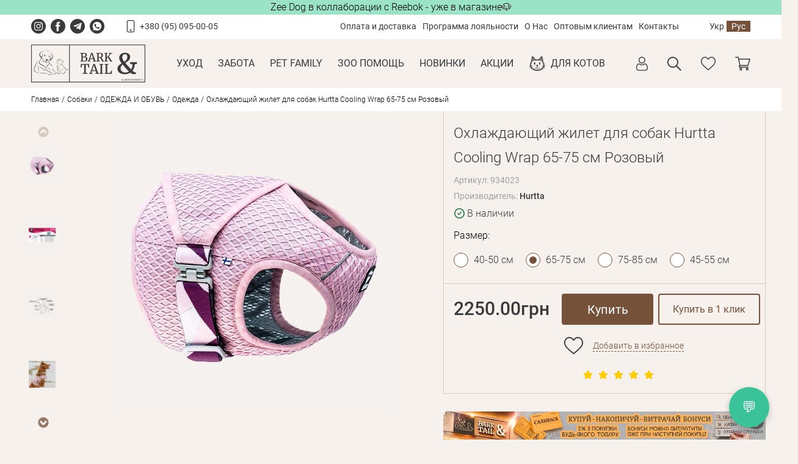

--- FILE ---
content_type: text/html; charset=utf-8
request_url: https://barkandtail.com.ua/rus/ohlazhdayushij-zhilet-dlya-sobak-hurtta-cooling-wrap-65-75-sm-rozovyj
body_size: 19662
content:
<!DOCTYPE html>
<html dir="ltr" lang="ru">
<head prefix="og:http://ogp.me/ns# fb:http://ogp.me/ns/fb# product:http://ogp.me/ns/product#">
	<meta charset="UTF-8">
	<meta name="viewport" content="width=device-width, initial-scale=1">
<meta name="robots" content="index, follow" />
	<title>Охлаждающий жилет для собак Hurtta Cooling Wrap 65-75 см Розовый купить в ⁕ Bark&amp;Tail ⁕ цена, отзывы</title>

      
    <base href="https://barkandtail.com.ua/" />
    <meta name="description" content="Купить Охлаждающий жилет для собак Hurtta Cooling Wrap 65-75 см Розовый по выгодной цене в ⭐ Bark&amp;Tail ⭐ Акции ✅ гарантия ✅ доставка ✅ продавцы с ветеринарным образованием" />
  
  <meta property="og:title" content="Охлаждающий жилет для собак Hurtta Cooling Wrap 65-75 см Розовый купить в ⁕ Bark&amp;Tail ⁕ цена, отзывы" />
  <meta property="og:type" content="website" />
  <meta property="og:url" content="https://barkandtail.com.ua/rus/ohlazhdayushij-zhilet-dlya-sobak-hurtta-cooling-wrap-65-75-sm-rozovyj" />
    <meta property="og:image" content="https://barkandtail.com.ua/image/catalog/logo.png" />
    <meta property="og:site_name" content="Bark&amp;Tail" />
	<script src="catalog/view/theme/default/makeup/libs/jquery/jquery-3.5.1.min.js"></script>
	<script src="catalog/view/javascript/sp_remarketing.js" type="text/javascript"></script>
	<script src="https://cdn.jsdelivr.net/gh/fancyapps/fancybox@3.5.7/dist/jquery.fancybox.min.js"></script>
	<link href="catalog/view/theme/default/makeup/libs/slick/slick.css" rel="stylesheet">
	<link href="catalog/view/theme/default/makeup/libs/slick/slick-theme.css" rel="stylesheet">
	<link rel="stylesheet" href="https://cdn.jsdelivr.net/gh/fancyapps/fancybox@3.5.7/dist/jquery.fancybox.min.css" />

	<link rel="stylesheet" href="catalog/view/theme/default/makeup/css/style.css?v=2.2">
	<link rel="stylesheet" href="catalog/view/theme/default/stylesheet/custom.css?v=1.6">
    <link href="catalog/view/javascript/ex-reviews/dropzone-5.7.0/dist/min/dropzone.min.css" type="text/css" rel="stylesheet" media="screen" />
    <link href="catalog/view/javascript/ex-reviews/ex_reviews.css?v=1.2" type="text/css" rel="stylesheet" media="screen" />
  
        <meta name="robots" content="index, follow" />
<!-- Microdata -->
<script type="application/ld+json">{"@context":"http:\/\/schema.org","@type":"BreadcrumbList","itemListElement":[{"@type":"ListItem","position":1,"item":{"@id":"https:\/\/barkandtail.com.ua\/rus","name":"\u0413\u043b\u0430\u0432\u043d\u0430\u044f"}},{"@type":"ListItem","position":2,"item":{"@id":"https:\/\/barkandtail.com.ua\/rus\/dog-shop","name":"\u0421\u043e\u0431\u0430\u043a\u0438"}},{"@type":"ListItem","position":3,"item":{"@id":"https:\/\/barkandtail.com.ua\/rus\/odegda-i-obyv","name":"\u041e\u0414\u0415\u0416\u0414\u0410 \u0418 \u041e\u0411\u0423\u0412\u042c"}},{"@type":"ListItem","position":4,"item":{"@id":"https:\/\/barkandtail.com.ua\/rus\/odezhda","name":"\u041e\u0434\u0435\u0436\u0434\u0430"}},{"@type":"ListItem","position":5,"item":{"@id":"https:\/\/barkandtail.com.ua\/rus\/ohlazhdayushij-zhilet-dlya-sobak-hurtta-cooling-wrap-65-75-sm-rozovyj","name":"\u041e\u0445\u043b\u0430\u0436\u0434\u0430\u044e\u0449\u0438\u0439 \u0436\u0438\u043b\u0435\u0442 \u0434\u043b\u044f \u0441\u043e\u0431\u0430\u043a Hurtta Cooling Wrap 65-75 \u0441\u043c \u0420\u043e\u0437\u043e\u0432\u044b\u0439"}}]}</script>
<script type="application/ld+json">{"@context":"http:\/\/schema.org","@type":"Product","url":"https:\/\/barkandtail.com.ua\/rus\/ohlazhdayushij-zhilet-dlya-sobak-hurtta-cooling-wrap-65-75-sm-rozovyj","name":"\u041e\u0445\u043b\u0430\u0436\u0434\u0430\u044e\u0449\u0438\u0439 \u0436\u0438\u043b\u0435\u0442 \u0434\u043b\u044f \u0441\u043e\u0431\u0430\u043a Hurtta Cooling Wrap 65-75 \u0441\u043c \u0420\u043e\u0437\u043e\u0432\u044b\u0439 \u043a\u0443\u043f\u0438\u0442\u044c \u0432 \u2055 Bark&amp;Tail \u2055 \u0446\u0435\u043d\u0430, \u043e\u0442\u0437\u044b\u0432\u044b","category":"\u0413\u043b\u0430\u0432\u043d\u0430\u044f &raquo; \u0421\u043e\u0431\u0430\u043a\u0438 &raquo; \u041e\u0414\u0415\u0416\u0414\u0410 \u0418 \u041e\u0411\u0423\u0412\u042c &raquo; \u041e\u0434\u0435\u0436\u0434\u0430 &raquo; \u041e\u0445\u043b\u0430\u0436\u0434\u0430\u044e\u0449\u0438\u0439 \u0436\u0438\u043b\u0435\u0442 \u0434\u043b\u044f \u0441\u043e\u0431\u0430\u043a Hurtta Cooling Wrap 65-75 \u0441\u043c \u0420\u043e\u0437\u043e\u0432\u044b\u0439","image":"https:\/\/barkandtail.com.ua\/image\/cache\/import_files\/a7\/a7766da7-2731-11ef-ab73-9ef133a14d39-90x90.jpeg","model":"934023","mpn":"1","sku":"934023","gtin":"2000981095468","gtin8":"2000981095468","description":"\u041a\u0443\u043f\u0438\u0442\u044c \u041e\u0445\u043b\u0430\u0436\u0434\u0430\u044e\u0449\u0438\u0439 \u0436\u0438\u043b\u0435\u0442 \u0434\u043b\u044f \u0441\u043e\u0431\u0430\u043a Hurtta Cooling Wrap 65-75 \u0441\u043c \u0420\u043e\u0437\u043e\u0432\u044b\u0439 \u043f\u043e \u0432\u044b\u0433\u043e\u0434\u043d\u043e\u0439 \u0446\u0435\u043d\u0435 \u0432 \u2b50 Bark&amp;Tail \u2b50 \u0410\u043a\u0446\u0438\u0438 \u2705 \u0433\u0430\u0440\u0430\u043d\u0442\u0438\u044f \u2705 \u0434\u043e\u0441\u0442\u0430\u0432\u043a\u0430 \u2705 \u043f\u0440\u043e\u0434\u0430\u0432\u0446\u044b \u0441 \u0432\u0435\u0442\u0435\u0440\u0438\u043d\u0430\u0440\u043d\u044b\u043c \u043e\u0431\u0440\u0430\u0437\u043e\u0432\u0430\u043d\u0438\u0435\u043c","manufacturer":"Hurtta","brand":"Hurtta","offers":{"name":"\u041e\u0445\u043b\u0430\u0436\u0434\u0430\u044e\u0449\u0438\u0439 \u0436\u0438\u043b\u0435\u0442 \u0434\u043b\u044f \u0441\u043e\u0431\u0430\u043a Hurtta Cooling Wrap 65-75 \u0441\u043c \u0420\u043e\u0437\u043e\u0432\u044b\u0439 \u043a\u0443\u043f\u0438\u0442\u044c \u0432 \u2055 Bark&amp;Tail \u2055 \u0446\u0435\u043d\u0430, \u043e\u0442\u0437\u044b\u0432\u044b","url":"https:\/\/barkandtail.com.ua\/rus\/ohlazhdayushij-zhilet-dlya-sobak-hurtta-cooling-wrap-65-75-sm-rozovyj","category":"\u0413\u043b\u0430\u0432\u043d\u0430\u044f &raquo; \u0421\u043e\u0431\u0430\u043a\u0438 &raquo; \u041e\u0414\u0415\u0416\u0414\u0410 \u0418 \u041e\u0411\u0423\u0412\u042c &raquo; \u041e\u0434\u0435\u0436\u0434\u0430 &raquo; \u041e\u0445\u043b\u0430\u0436\u0434\u0430\u044e\u0449\u0438\u0439 \u0436\u0438\u043b\u0435\u0442 \u0434\u043b\u044f \u0441\u043e\u0431\u0430\u043a Hurtta Cooling Wrap 65-75 \u0441\u043c \u0420\u043e\u0437\u043e\u0432\u044b\u0439","price":2250,"priceCurrency":"UAH","priceValidUntil":"2027-01-22","itemCondition":"http:\/\/schema.org\/NewCondition","seller":{"@type":"Organization","name":"Bark&amp;Tail"},"availability":"InStock"}}</script>

<link rel="alternate" href="https://barkandtail.com.ua/oholodzhuyuchyj-zhylet-dlya-sobak-hurtta-cooling-wrap-65-75-sm-rozhevyj" hreflang="uk"/>
<link rel="alternate" href="https://barkandtail.com.ua/rus/ohlazhdayushij-zhilet-dlya-sobak-hurtta-cooling-wrap-65-75-sm-rozovyj" hreflang="ru"/>

      
	  <link rel="canonical"  href="https://barkandtail.com.ua/rus/ohlazhdayushij-zhilet-dlya-sobak-hurtta-cooling-wrap-65-75-sm-rozovyj" />
    <link rel="icon"  href="https://barkandtail.com.ua/image/catalog/covers/2022/bark_tail_f.png" />
      <!-- Facebook Pixel Code -->
<script>
!function(f,b,e,v,n,t,s)
{if(f.fbq)return;n=f.fbq=function(){n.callMethod?
n.callMethod.apply(n,arguments):n.queue.push(arguments)};
if(!f._fbq)f._fbq=n;n.push=n;n.loaded=!0;n.version='2.0';
n.queue=[];t=b.createElement(e);t.async=!0;
t.src=v;s=b.getElementsByTagName(e)[0];
s.parentNode.insertBefore(t,s)}(window, document,'script',
'https://connect.facebook.net/en_US/fbevents.js');
fbq('init', '214321319773279');
fbq('track', 'PageView');
</script>
<noscript> <img height="1" width="1" style="display:none" src="https://www.facebook.com/tr?id=214321319773279&ev=PageView&noscript=1"/></noscript>
<!-- End Facebook Pixel Code -->
    
			<script src="catalog/view/javascript/buyoneclick.js" type="text/javascript"></script>
		<script>
			function clickAnalytics(){
				console.log('clickAnalytics');
												return true;
			}
			function clickAnalyticsSend(){
				console.log('clickAnalyticsSend');
												return true;
			}
			function clickAnalyticsSuccess(){
				console.log('clickAnalyticsSuccess');
												return true;
			}
		</script>
			<script src="catalog/view/javascript/jquery.mask.min.js" type="text/javascript"></script>
		<script>
			$(document).ready(function(){
				$('#boc_phone').mask('+38(000)000-00-00');
			});
		</script>
				<link href="catalog/view/theme/default/stylesheet/buyoneclick.css" rel="stylesheet">
			<style type="text/css">
			@keyframes lds-rolling {
				0% {
					-webkit-transform: translate(-50%, -50%) rotate(0deg);
					transform: translate(-50%, -50%) rotate(0deg);
				}
				100% {
					-webkit-transform: translate(-50%, -50%) rotate(360deg);
					transform: translate(-50%, -50%) rotate(360deg);
				}
			}
			@-webkit-keyframes lds-rolling {
				0% {
					-webkit-transform: translate(-50%, -50%) rotate(0deg);
					transform: translate(-50%, -50%) rotate(0deg);
				}
				100% {
					-webkit-transform: translate(-50%, -50%) rotate(360deg);
					transform: translate(-50%, -50%) rotate(360deg);
				}
			}
			.lds-rolling {
				position: relative;
				text-align: center;
			}
			.lds-rolling div, .lds-rolling div:after {
				position: absolute;
				width: 160px;
				height: 160px;
				border: 20px solid #bbcedd;
				border-top-color: transparent;
				border-radius: 50%;
			}
			.lds-rolling div {
				-webkit-animation: lds-rolling 1s linear infinite;
				animation: lds-rolling 1s linear infinite;
				top: 100px;
				left: 100px;
			}
			.lds-rolling div:after {
				-webkit-transform: rotate(90deg);
				transform: rotate(90deg);
			}
			.lds-rolling {
				width: 200px !important;
				height: 200px !important;
				-webkit-transform: translate(-100px, -100px) scale(1) translate(100px, 100px);
				transform: translate(-100px, -100px) scale(1) translate(100px, 100px);
				margin: 0 auto;
			}
			.col-pd-15 {
				padding-left:15px;
				padding-right:15px;
			}
			.col-mb-10 {
				margin-bottom:10px;
			}
			#boc_order hr {
				margin-top:0px;
				margin-bottom:15px;
			}
			.boc_product_info > div {
				line-height: 120px;
			}
			.boc_product_info > div > img {
				max-height: 120px;
				margin: 0 auto;
			}
			.boc_product_info > div > img, .boc_product_info > div > div, .boc_product_info > div > p {
				display: inline-block;
				line-height: normal;
				vertical-align: middle;
			}
			#boc_order .checkbox {
				margin-top: 0;
				padding: 0 10px;
				border: 1px solid transparent;
				border-radius: 6px;
			}
			#boc_order .checkbox.has-error {
				border-color: #a94442;
			}
			@media (max-width: 767px) {
				.boc_product_info > div {
					line-height:normal;
					text-align:center;
				}
			}
		</style>
		<!-- Smartlook -->
	<script type='text/javascript'>
	  window.smartlook||(function(d) {
	    var o=smartlook=function(){ o.api.push(arguments)},h=d.getElementsByTagName('head')[0];
	    var c=d.createElement('script');o.api=new Array();c.async=true;c.type='text/javascript';
	    c.charset='utf-8';c.src='https://rec.smartlook.com/recorder.js';h.appendChild(c);
	    })(document);
	    smartlook('init', 'da9ac2d9de90aa88d980495978fcdb64011a672e');
	</script>
	<!-- End Smartlook -->
	<!-- Google Tag Manager -->
	<script>(function(w,d,s,l,i){w[l]=w[l]||[];w[l].push({'gtm.start':
	new Date().getTime(),event:'gtm.js'});var f=d.getElementsByTagName(s)[0],
	j=d.createElement(s),dl=l!='dataLayer'?'&l='+l:'';j.async=true;j.src=
	'https://www.googletagmanager.com/gtm.js?id='+i+dl;f.parentNode.insertBefore(j,f);
	})(window,document,'script','dataLayer','GTM-W7WNHFZ');</script>
	<!-- End Google Tag Manager -->
	<!-- Google tag (gtag.js) -->
    <script async src="https://www.googletagmanager.com/gtag/js?id=G-3TE5QTK8SL"></script>
    <script>
      window.dataLayer = window.dataLayer || [];
      function gtag(){dataLayer.push(arguments);}
      gtag('js', new Date());

      gtag('config', 'G-3TE5QTK8SL');
    </script>
<link rel="stylesheet" href="https://pro.fontawesome.com/releases/v5.10.0/css/all.css" integrity="sha384-AYmEC3Yw5cVb3ZcuHtOA93w35dYTsvhLPVnYs9eStHfGJvOvKxVfELGroGkvsg+p" crossorigin="anonymous"/>

						
						
</head>


<!-- style-l -->
<style>

.productImages .slick-arrow {
	left: 38%;
	transform: rotate(90deg);
	z-index: 2;
}
.productImages .slick-prev {	
	top: 0px;
}
.productImages .slick-next {
	top: 100%;
}
.productImages .productImages__nav .slick-list.draggable {
    margin-top: 25px;
}

.productImages .slick-prev:before, .productImages .slick-next:before {
	color: #755139;
}

.product__main .productImages {
	max-width: 60%;
	position: sticky;
    top: 55px;
}
.product__main .productInfo {
	width: 40%;
}
.productTabs.productTabs--d {
    margin-top: 20px;
}
.productTabs .productTabs__pick--active {
    background: #755139;
    color: #ffffff;
}
.productTabs .productTabs__content {
    background: #755139;
}
  .productTabs .productTabs__tab--chars .productTabs__content {
	background: #f6f1ed;
	padding: 0;
  }
.productTabs .productTabs__pick::after {
	display: none;
}
.productTabs .review-ajax {
    padding: 10px 20px;
}
.productTabs .productTabs__content, .productTabs__content .listColored__list li:nth-child(even) {
	color: #ffffff;
}

  .productTabs .productTabs__tab--chars .productTabs__content .listColored__list li:nth-child(even) {
  	color: #000;
  }
  .productTabs__tab--chars .listColored {
  	max-width: 100%;
  }

.productInfo__tools .productInfo__price {
    margin-right: 20px;
}
.productInfo__tools .productInfo__price .preview__price {
	font-size: 30px;
}
.productInfo .productInfo__price .preview__price--discount .preview__total {
	font-size: 30px;
    font-weight: 700;
    line-height: 36px;
}
.productInfo__tools .productInfo__buy {
	max-width: 200px;
	font-size: 28px;
}
.productInfo__tools .buy-btns-wrapper {
	flex-wrap: wrap;
	    width: 100%;
    display: flex;
}
.article__content ul li::before, .productTabs__content ul li::before {
	color: #fff;
}
.productInfo .productInfo__tools {
	padding-right: 0px;
	align-items: flex-start;
}

.buy-btns-wrapper .productInfo__buy {
	max-width: 45%;
    margin-right: 0px;
    min-width: 90px;
	font-size: 22px;
}
.buy-btns-wrapper .boc_order_btn {
    padding: 0px;
    border: 2px solid #755139;
	color: #755139;
    width: 45%;
	margin: 0 0px 0 8px!important;
	font-size: 20px;
	font-weight: 400;
}
.buy-btns-wrapper .boc_order_btn:hover {
	color: #fff;
}
.productTabs__tab .listColored .listColored__list li::before {
	display: none;
}
.productInfo .productInfo__wish {
	margin-left: 4px;
	margin-top: 20px;
}
.productTabs__nav .productTabs__pick {
	padding: 8px 20px;
	font-size: 20px;
}
.productTabs__tab .listColored__title {
    color: #ffffff;
}
  .productTabs .productTabs__tab--chars .listColored__title {
  	color: #fff;
	background-color: #755139;
	padding: 12px 8px;
	margin: 0;
  }
.reviews .reviews__header .btn--dashed {
    color: #fff;
}
.productInfo aside#column-right {
	display: none;
}
@media (max-width: 1700px) {
.buy-btns-wrapper .boc_order_btn {
    width: 50%;
}
}

@media (max-width: 1600px) {
.buy-btns-wrapper .productInfo__buy {
	font-size: 20px;
}
.buy-btns-wrapper .boc_order_btn {
	font-size: 18px;
}
.product__main .productImages {
	max-width: 55%;
}
.product__main .productInfo {
	width: 45%;
}
	.productTabs__nav .productTabs__pick {
    padding: 8px 15px;
    font-size: 17px;
}
.product {
	width: 96%;
}
.product .product__main {
	-webkit-align-items: flex-start;
    -ms-flex-align: flex-start;
    align-items: flex-start;
}
}
@media screen and (max-width: 1349px) {
	.productInfo__wish span {
    	display: block;
	}
	.buy-btns-wrapper .boc_order_btn {
    	font-size: 16px;
	}
	.productImages .productImages__nav .slick-list.draggable {
		margin: 20px 24px 0 20px;
	}
	.footer {
		position: relative;
		padding: 40px 0 68px;
	}
	.footer .container {
		width: 96%;
	}
	.footer__payment {
		position: absolute;
		bottom: 15px;
		right: 19px;
		-webkit-align-items: center;
		-ms-flex-align: center;
		align-items: center;
	}
	.footer__payment img {
		margin: 0;
		margin-left: 10px;
	}
	.footer__col ul li, .footer__col ul li a {
		font-size: 14px;
	}
	.footer .footer__col {
		max-width: 100%;
	}
	.footer .footer__col.footer__contacts {
		margin: 0;
	}
}
@media (max-width: 1150px) {
.footer .footer__contacts .footer__list:not(:last-child) {
    margin-bottom: 0;
}
.footer .footer__contacts .footer__list {
    margin-left: 0px;
}
.productImages .slick-arrow {
    transform: rotate(0deg);
	top: 55%;
}
.productImages .slick-prev {
	  left: 0;
}
.productImages .slick-next {
    left: 95%;
}
.productInfo__tools {
    -webkit-flex-wrap: wrap;
    -ms-flex-wrap: wrap;
    flex-wrap: wrap;
}
.productTabs__nav .productTabs__pick {
    padding: 5px 10px;
    font-size: 13px;
}
.productTabs .productTabs__content {
    font-size: 13px;
}
.reviews__header .btn--dashed {
    font-size: 14px;
}
.product__main .productImages {
    flex-direction: column-reverse;
	max-width: 50%;
}
.productImages__nav {
	max-width: 100%;
}
.productInfo__tools .productInfo__price {
	margin-bottom: 16px;
}
.buy-btns-wrapper .productInfo__buy {
	height: 44px;
}
.footer__contacts ul li {
    padding-left: 28px;
}
}
@media (max-width: 1050px) {
.footer .container {
    flex-wrap: wrap;
    justify-content: space-around;
}
.footer__col:not(:last-child) {
    margin-right: 18px;
}
}
@media (max-width: 993px) {
.product__main .productInfo {
    width: 48%;
}
.productInfo .productInfo__tools {
    padding-right: 4%;
}
.footer .container {
    justify-content: center;
}
.footer .footer__col {
    margin-right: 27px;
}
.footer__payment {
	bottom: 7px;
}
}
@media (max-width: 800px) {
	.product {
    	width: 100%;
	}
	.product__main {
		flex-direction: column;
	}
	.product__main .productImages {
    max-width: 100%;
	position: relative;
	top: 0;
}
.product__main .productInfo {
    width: 100%;
	margin: 0;
}
.productImages .slick-prev {
    left: 17px;
}
.buy-btns-wrapper .productInfo__buy {
    height: 60px;
    max-width: 100%;
    margin-bottom: 15px;
	font-size: 21px;
}
.productInfo__tools .buy-btns-wrapper {
	justify-content: center;
}
.buy-btns-wrapper .boc_order_btn {
    width: 100%;
    margin: 0 !important;
    height: 60px;
	font-size: 21px;
	padding: 0 !important;
}
.reviews .reviews__header .btn--dashed {
    color: #755139;
}
}
@media (max-width: 768px) {
	.footer__payment img {
		margin-left: 0px;
	}
	.footer__payment {
		bottom: 7px;
		right: 0px;
		margin: 0 !important;
	}
	.footer .footer__col .footer__list:last-child {
		margin-top: 20px;
	}
	.footer .footer__contacts ul li::before {
		position: static;
		margin-right: 10px;
	}
	.footer .footer__contacts ul li {
		padding-left: 0;
		display: flex;
		justify-content: center;
	}
	.footer .footer__col ul li {
		text-align: center;
	}
	.footer .footer__title {
		text-align: center;
	}
	.footer .footer__col.footer__mainCol {
		text-align: center;
	}
	.footer .footer__col ul.social {
		justify-content: center;
	}
	.footer .footer__col {
    margin-right: 27px;
}
}
@media (max-width: 600px) {
.product .product__mobTitle {
    font-size: 24px;
    line-height: 30px;
}

.productImages .productImages__nav .slick-list.draggable {
	margin: 10px 20px 0;
}
.product__main .productInfo {
    width: 100%;
}
.productInfo .productInfo__tools {
    padding-right: 4%;
}
.buy-btns-wrapper .productInfo__buy {
    max-width: 100%;
	height: auto;
}
.buy-btns-wrapper .boc_order_btn {
    width: 100%;
    margin: 0 !important;
	padding: 0 !important;
}
.productImages .slick-prev {
    left: 0px;
}
.footer .footer__col {
    margin-right: 0;
}
}
</style>
<!-- /style-l -->

<body>

    <div style="z-index: 999;position: sticky;top: 0;">
        
    <style>
        @media (max-width:767px) {
            .sp_banner_mobile_top {display: block !important;}
            .sp_banner_top {display: none !important;}
        }
			.sp_text_top p {margin:0;}
    </style>

                                                                                <div id="sp_top_text_block">
                <div class="sp_text_top type_one" style="color:rgba(255,255,255,1);background:rgba(154,227,198,1);width:100%;padding:0 0 0 0;"><div style="text-align: center" bis_skin_checked="1">
<p><a href="https://barkandtail.com.ua/zee-dog"><font color="#000000">Zee Dog в коллаборации с Reebok - уже в магазине🐶</font></a></p>
</div></div>
            </div>
                            </div>


					
	<!-- Google Tag Manager (noscript) -->
<noscript><iframe src="https://www.googletagmanager.com/ns.html?id=GTM-W7WNHFZ"
height="0" width="0" style="display:none;visibility:hidden"></iframe></noscript>
<!-- End Google Tag Manager (noscript) -->

<!--
<script type="text/javascript">
  (function(d, w, s) {
    var widgetHash = 'wc2l6tyl5bw7hj7sosh7', gcw = d.createElement(s); gcw.type = 'text/javascript'; gcw.async = true;
    gcw.src = '//widgets.binotel.com/getcall/widgets/'+ widgetHash +'.js';
    var sn = d.getElementsByTagName(s)[0]; sn.parentNode.insertBefore(gcw, sn);
  })(document, window, 'script');
</script> 

<style>@media (max-width: 979px) { #bingc-phone-button.bingc-show { display: none !important;
}} </style>
<style>@media (max-width: 979px) { #bingc-active div.bingc-active-overlay { display: none !important;
}}</style>  
  
-->
<!-- heading -->
	<header class="header">
		<div class="header__toolbar">
			<div class="container">
        				<a href="https://barkandtail.com.ua/rus/dog-shop" class="header__logoMob">BARK&TAIL</a>
        				<ul class="header__social social">
          					<li>
						<a class="ic_instagram" href="https://www.instagram.com/bark_and_tail/"></a>
					</li>
                    					<li>
						<a class="ic_facebook" href="https://www.facebook.com/barkandtailshop/"></a>
					</li>
                    					<li>
						<!-- <a class="ic_telegram" href="tg://resolve?domain=Bark_Tail_livoberezhna"></a> -->
						<a class="ic_telegram" href="https://telegram.me/Bark_Tail_livoberezhna"></a>
					</li>
                    					<li>
						<a class="ic_phone" href="viber://chat?number=+380931333815"></a>
					</li>
          				</ul>
				<ul class="header__numbers ic_mobile">
					<li class="ic_mobile">
						<a href="tel:+380950950005">+380 (95) 095-00-05</a>
					</li>
           				</ul>
				<nav class="header__links">
					<ul>
                          <li><a href="https://barkandtail.com.ua/rus/oplata-i-dostavka">Оплата и доставка</a></li>
                          <li><a href="https://barkandtail.com.ua/rus/diskontnaya-programma">Программа лояльности</a></li>
                          <li><a href="https://barkandtail.com.ua/rus/o-magazine">О Нас</a></li>
                          <li><a href="https://barkandtail.com.ua/rus/optovim-kliyentam">Оптовым клиентам</a></li>
                          <li><a href="https://barkandtail.com.ua/rus/contact">Контакты</a></li>
            					</ul>
				</nav>
				<div class="header__langs header__langs--d">
          <form action="https://barkandtail.com.ua/index.php?route=common/language/language" method="post" enctype="multipart/form-data" id="form-language">
            <button type="button" data-code="uk-ua" class="btn">Укр</button>
            <button type="button" data-code="ru-ua" class="btn  header__langsActive">Рус</button>
        <input type="hidden" name="code" value="" />
    <input type="hidden" name="redirect" value="product/product&path=59_287_288&product_id=12606" />
</form>

				</div>
				<button class="header__burger ic_burger open_menu btn"></button>
			</div>
		</div>
    
	
	<div class="header__inner">
			<div class="container">
				<div class="header__innerWrap">
                         <a href="https://barkandtail.com.ua/rus/dog-shop" class="header__logo">
              <img src="https://barkandtail.com.ua/image/catalog/logo.png" alt="Bark&amp;Tail">
            </a>
                        <div class="header__langs header__langs--m">
            <form action="https://barkandtail.com.ua/index.php?route=common/language/language" method="post" enctype="multipart/form-data" id="form-language">
            <button type="button" data-code="uk-ua" class="btn">Укр</button>
            <button type="button" data-code="ru-ua" class="btn  header__langsActive">Рус</button>
        <input type="hidden" name="code" value="" />
    <input type="hidden" name="redirect" value="product/product&path=59_287_288&product_id=12606" />
</form>

            </div>
					<!-- menu ver 1 -->
				<nav class="header__menu">
        <ul>
	          <li class="has_child 1">
      <a href="javascript:void(0)">Уход</a>

            <div class="submenu">
                <div class="submenu__col">
                    <div class="submenu__title">ПРОГУЛКА</div>
                              <ul class="submenu__list">
                        <li>
              <a href="https://barkandtail.com.ua/rus/amuniciya">Амуниция</a>
            </li>
                        <li>
              <a href="https://barkandtail.com.ua/rus/namordniki">Намордники</a>
            </li>
                        <li>
              <a href="https://barkandtail.com.ua/rus/roulettes">Рулетки</a>
            </li>
                        <li>
              <a href="https://barkandtail.com.ua/rus/fonariki">Фонарики</a>
            </li>
                        <li>
              <a href="https://barkandtail.com.ua/rus/pakety-dlya-uborki">Пакеты для уборки</a>
            </li>
                        <li>
              <a href="https://barkandtail.com.ua/rus/perenoski">Переноски</a>
            </li>
                        <li>
              <a href="https://barkandtail.com.ua/rus/kolyaski">Коляски</a>
            </li>
                        <li>
              <a href="https://barkandtail.com.ua/rus/avtokresla-dog">Автокресла</a>
            </li>
                        <li>
              <a href="https://barkandtail.com.ua/rus/sumochki-dlya-korma">Сумочки для корма</a>
            </li>
                      </ul>
                  </div>
                <div class="submenu__col">
                    <div class="submenu__title">КОРМЛЕНИЕ</div>
                              <ul class="submenu__list">
                        <li>
              <a href="https://barkandtail.com.ua/rus/korma">Корма </a>
            </li>
                        <li>
              <a href="https://barkandtail.com.ua/rus/lakomstva">Лакомства</a>
            </li>
                        <li>
              <a href="https://barkandtail.com.ua/rus/dog-bowls">Миски и принадлежности</a>
            </li>
                        <li>
              <a href="https://barkandtail.com.ua/rus/poilki-i-kormushki">Фонтаны, поилки и кормушки</a>
            </li>
                        <li>
              <a href="https://barkandtail.com.ua/rus/lizatelnye-kovriki">Лизательные коврики</a>
            </li>
                        <li>
              <a href="https://barkandtail.com.ua/rus/smart-tualet">Фильтры и принадлежности</a>
            </li>
                      </ul>
                  </div>
                <div class="submenu__col">
                    <div class="submenu__title">УХОД И ГИГИЕНА</div>
                              <ul class="submenu__list">
                        <li>
              <a href="https://barkandtail.com.ua/rus/kupanie-i-kosmetika">Купание и косметика</a>
            </li>
                        <li>
              <a href="https://barkandtail.com.ua/rus/polotenca-dog">Полотенца</a>
            </li>
                        <li>
              <a href="https://barkandtail.com.ua/rus/pelenki-i-pampersy">Пеленки и памперсы</a>
            </li>
                        <li>
              <a href="https://barkandtail.com.ua/rus/glaza-i-ushi">Глаза и уши</a>
            </li>
                        <li>
              <a href="https://barkandtail.com.ua/rus/past-i-zuby">Пасть и зубы</a>
            </li>
                        <li>
              <a href="https://barkandtail.com.ua/rus/lapy-i-kogti">Лапы и когти</a>
            </li>
                        <li>
              <a href="https://barkandtail.com.ua/rus/chistyj-dom">Средства для уборки</a>
            </li>
                        <li>
              <a href="https://barkandtail.com.ua/rus/domashnij-gruming">Домашний груминг</a>
            </li>
                      </ul>
                  </div>
                <div class="submenu__col">
                    <div class="submenu__title">ЗДОРОВЬЕ</div>
                              <ul class="submenu__list">
                        <li>
              <a href="https://barkandtail.com.ua/rus/dog-insect-protection">Защита от паразитов и насекомых</a>
            </li>
                        <li>
              <a href="https://barkandtail.com.ua/rus/kormovyye-dobavki-i-vitaminy">Кормовые добавки и витамины</a>
            </li>
                        <li>
              <a href="https://barkandtail.com.ua/rus/zazhivlenie-ran-i-obezbolivanie">Заживление ран и обезболивание</a>
            </li>
                        <li>
              <a href="https://barkandtail.com.ua/rus/antistress">Антистресс</a>
            </li>
                        <li>
              <a href="https://barkandtail.com.ua/rus/test-na-beremennost">Тест на беременность</a>
            </li>
                        <li>
              <a href="https://barkandtail.com.ua/rus/aptechki-dog">Аптечки</a>
            </li>
                      </ul>
                  </div>
                <div class="submenu__col">
                    <div class="submenu__title">СЕРТИФИКАТЫ</div>
                              <ul class="submenu__list">
                        <li>
              <a href="https://barkandtail.com.ua/rus/podarochnye-sertifikaty">Подарочные сертификаты</a>
            </li>
                      </ul>
                  </div>
              </div>
          </li>
                <li class="has_child 1">
      <a href="javascript:void(0)">Забота</a>

            <div class="submenu">
                <div class="submenu__col">
                    <div class="submenu__title">ОДЕЖДА И ОБУВЬ</div>
                              <ul class="submenu__list">
                        <li>
              <a href="https://barkandtail.com.ua/rus/odezhda">Одежда</a>
            </li>
                        <li>
              <a href="https://barkandtail.com.ua/rus/odezhda-dlya-bolshih-sobak">Одежда для больших собак</a>
            </li>
                        <li>
              <a href="https://barkandtail.com.ua/rus/ukrainskaya-kollekciya">Украинская коллекция &#128153;&#128155;</a>
            </li>
                        <li>
              <a href="https://barkandtail.com.ua/rus/obuv">Обувь и носочки</a>
            </li>
                        <li>
              <a href="https://barkandtail.com.ua/rus/zimnie-shapki">Зимние шапки и шарфы</a>
            </li>
                        <li>
              <a href="https://barkandtail.com.ua/rus/trusy">Трусики для девочек</a>
            </li>
                        <li>
              <a href="https://barkandtail.com.ua/rus/aksessuari">Банданы и шляпы</a>
            </li>
                      </ul>
                  </div>
                <div class="submenu__col">
                    <div class="submenu__title">ИГРУШКИ</div>
                              <ul class="submenu__list">
                        <li>
              <a href="https://barkandtail.com.ua/rus/vse-igrushki">Все игрушки &#128054;</a>
            </li>
                        <li>
              <a href="https://barkandtail.com.ua/rus/myagkie-igrushki">Мягкие игрушки</a>
            </li>
                        <li>
              <a href="https://barkandtail.com.ua/rus/dlya-zubov">Погрызушки</a>
            </li>
                        <li>
              <a href="https://barkandtail.com.ua/rus/korzinki-dlya-igrushek">Корзинки для игрушек</a>
            </li>
                        <li>
              <a href="https://barkandtail.com.ua/rus/pishalki-i-zhevalki">Резиновые игрушки</a>
            </li>
                        <li>
              <a href="https://barkandtail.com.ua/rus/interaktivnye-igrushki">Интерактивные и для лакомств</a>
            </li>
                        <li>
              <a href="https://barkandtail.com.ua/rus/myachiki">Мячики</a>
            </li>
                        <li>
              <a href="https://barkandtail.com.ua/rus/kanaty">Канаты</a>
            </li>
                        <li>
              <a href="https://barkandtail.com.ua/rus/frisbi-i-pullery">Фрисби и пуллеры</a>
            </li>
                      </ul>
                  </div>
                <div class="submenu__col">
                    <div class="submenu__title">СЕЗОНЫ И СОБЫТИЯ</div>
                              <ul class="submenu__list">
                        <li>
              <a href="https://barkandtail.com.ua/rus/novyj-god">Новый год &#127876;</a>
            </li>
                        <li>
              <a href="https://barkandtail.com.ua/rus/den-svyatogo-valentina">День святого Валентина &#128150;</a>
            </li>
                        <li>
              <a href="https://barkandtail.com.ua/rus/den-rozhdeniya">День рождения &#127873;</a>
            </li>
                        <li>
              <a href="https://barkandtail.com.ua/rus/hellouin">Хэллоуин &#127875;</a>
            </li>
                      </ul>
                  </div>
                <div class="submenu__col">
                    <div class="submenu__title">СПАЛЬНОЕ МЕСТО</div>
                              <ul class="submenu__list">
                        <li>
              <a href="https://barkandtail.com.ua/rus/leganki">Лежанки</a>
            </li>
                        <li>
              <a href="https://barkandtail.com.ua/rus/pledy-i-kovriki">Пледы и подушки</a>
            </li>
                        <li>
              <a href="https://barkandtail.com.ua/rus/ohlazhdayushie-kovriki">Охлаждающие полотенца и коврики &#10052;</a>
            </li>
                      </ul>
                  </div>
              </div>
          </li>
                <li class="has_child 1">
      <a href="javascript:void(0)">Pet Family</a>

            <div class="submenu">
                <div class="submenu__col">
                    <div class="submenu__title">PET FAMILY</div>
                              <ul class="submenu__list">
                        <li>
              <a href="https://barkandtail.com.ua/rus/odezhda-dlya-muzhchin">Одежда для мужчин</a>
            </li>
                        <li>
              <a href="https://barkandtail.com.ua/rus/odezhda-dlya-zhenshin">Одежда для женщин</a>
            </li>
                        <li>
              <a href="https://barkandtail.com.ua/rus/odezhda-dlya-zhenshin-size">Одежда для женщин +Size</a>
            </li>
                        <li>
              <a href="https://barkandtail.com.ua/rus/odezhda-dlya-devochek">Одежда для девочек</a>
            </li>
                        <li>
              <a href="https://barkandtail.com.ua/rus/odezhda-dlya-malchikov">Одежда для мальчиков</a>
            </li>
                        <li>
              <a href="https://barkandtail.com.ua/rus/aksessuary-peopl">Аксессуары</a>
            </li>
                      </ul>
                  </div>
              </div>
          </li>
                <li class="has_child 1">
      <a href="javascript:void(0)">Зоо Помощь</a>

            <div class="submenu">
                <div class="submenu__col">
                    <div class="submenu__title">БЛАГОТВОРИТЕЛЬНОСТЬ</div>
                              <ul class="submenu__list">
                        <li>
              <a href="https://barkandtail.com.ua/rus/zadonat-na-pomosh-zhivotnym-128054">Присоединяйся к добрым делам &#128054;</a>
            </li>
                      </ul>
                  </div>
              </div>
          </li>
                <li >
      <a href="https://barkandtail.com.ua/rus/novinki-sobakam">Новинки</a>
    </li>
                <li >
      <a href="https://barkandtail.com.ua/rus/akcii">Акции</a>
    </li>
                <li class="cat_link">
      <a href="https://barkandtail.com.ua/rus/cat-shop">Для котов</a>
    </li>
      </ul>

				</nav>

				<nav class="header__links header__links--m">
					<ul>
						               <li><a href="https://barkandtail.com.ua/rus/oplata-i-dostavka">Оплата и доставка</a></li>
                          <li><a href="https://barkandtail.com.ua/rus/diskontnaya-programma">Программа лояльности</a></li>
                          <li><a href="https://barkandtail.com.ua/rus/o-magazine">О Нас</a></li>
                          <li><a href="https://barkandtail.com.ua/rus/optovim-kliyentam">Оптовым клиентам</a></li>
                          <li><a href="https://barkandtail.com.ua/rus/contact">Контакты</a></li>
            					</ul>
				</nav>

				<ul class="header__numbers header__numbers--m ic_mobile">
					<li>
						<a href="tel:+380950950005">+380 (95) 095-00-05</a>
					</li>
					 				</ul>

			</div>

			<ul class="header__tools">
                      <li>
              <a class="ic_user open_auth" data-toggle="modal" data-target=".modalLogin" href="#"></a>
            </li>
          

					<li>
						<a class="ic_search open_search" href="#"></a>
					</li>
					<li>
						<a class="ic_heart_small open_wish" data-toggle="modal" data-target=".modalWish" data-target2="modalWish--open" href="#">
							<span class="header__counter" style="opacity: 0;">0</span>
						</a>
					</li>
					<li>
						<a class="ic_cart open_cart" data-toggle="modal" data-target=".modalCart" data-target2="modalCart--open"  href="#">
							<span class="header__counter" style="opacity:0;">0</span>
						</a>
					</li>
				</ul>
			</div>
			<form action="#" id="search" class="search">
		<input type="text" name="search" placeholder="Поиск..." class="input">
		<button type="button" class="btn ic_search_brown"></button>
</form>
		</div>

		</header>
<script src="https://barkandtail.com.ua/catalog/view/theme/default/makeup/libs/jquery/jquery-ui.min.js"></script>
  <link rel="stylesheet" href="https://pro.fontawesome.com/releases/v5.10.0/css/all.css" integrity="sha384-AYmEC3Yw5cVb3ZcuHtOA93w35dYTsvhLPVnYs9eStHfGJvOvKxVfELGroGkvsg+p" crossorigin="anonymous"/>

<!-- if inner pages -->
	<section class="heading breadcrumbs">
		<div class="container">
			<ul>
                                                                                                <li class="breadcrumbs__item breadcrumbs__start">
					        <a href="https://barkandtail.com.ua/rus">Главная</a>
				        </li>
                                                                                                    <li class="breadcrumbs__item breadcrumbs__start">
					        <a href="https://barkandtail.com.ua/rus/dog-shop">Собаки</a>
				        </li>
                                                                                                    <li class="breadcrumbs__item breadcrumbs__start">
					        <a href="https://barkandtail.com.ua/rus/odegda-i-obyv">ОДЕЖДА И ОБУВЬ</a>
				        </li>
                                                                                                    <li class="breadcrumbs__item breadcrumbs__start">
					        <a href="https://barkandtail.com.ua/rus/odezhda">Одежда</a>
				        </li>
                                                                                                    <li class="breadcrumbs__item breadcrumbs__end">Охлаждающий жилет для собак Hurtta Cooling Wrap 65-75 см Розовый</li>
                                    			</ul>
		</div>
	</section>	<main class="main content container product">

		<!-- mobile heading -->
		<h1 class="product__mobTitle title">Охлаждающий жилет для собак Hurtta Cooling Wrap 65-75 см Розовый</h1>

		<section class="product__main">
			<div class="productImages">
        				<div class="productImages__nav">
					<div>
						<img src="https://barkandtail.com.ua/image/cache/import_files/a7/a7766da7-2731-11ef-ab73-9ef133a14d39-90x90.jpeg" alt="">
					</div>
          					<div>
                          <img src="https://barkandtail.com.ua/image/cache/catalog/product/hurtta/934020/934267-2-90x90.jpg" alt="">
            					</div>
          					<div>
                          <img src="https://barkandtail.com.ua/image/cache/catalog/product/hurtta/934020/934267-6-90x90.jpg" alt="">
            					</div>
          					<div>
                          <img src="https://barkandtail.com.ua/image/cache/catalog/product/hurtta/934020/934020-1-90x90.jpg" alt="">
            					</div>
          					<div>
                          <img src="https://barkandtail.com.ua/image/cache/catalog/product/hurtta/934020/934020-10-90x90.jpg" alt="">
            					</div>
          					<div>
                          <img src="https://barkandtail.com.ua/image/cache/catalog/product/hurtta/934020/934020-11-90x90.jpg" alt="">
            					</div>
          					<div>
                          <img src="https://barkandtail.com.ua/image/cache/catalog/product/hurtta/934020/934020-2-90x90.jpg" alt="">
            					</div>
          					<div>
                          <img src="https://barkandtail.com.ua/image/cache/catalog/product/hurtta/934020/934020-3-90x90.jpg" alt="">
            					</div>
          					<div>
                          <img src="https://barkandtail.com.ua/image/cache/catalog/product/hurtta/934020/934020-4-90x90.jpg" alt="">
            					</div>
          					<div>
                          <img src="https://barkandtail.com.ua/image/cache/catalog/product/hurtta/934020/934020-5-90x90.jpg" alt="">
            					</div>
          					<div>
                          <img src="https://barkandtail.com.ua/image/cache/catalog/product/hurtta/934020/934020-6-90x90.jpg" alt="">
            					</div>
          					<div>
                          <img src="https://barkandtail.com.ua/image/cache/catalog/product/hurtta/934020/934020-7-90x90.jpg" alt="">
            					</div>
          					<div>
                          <img src="https://barkandtail.com.ua/image/cache/catalog/product/hurtta/934020/934020-8-90x90.jpg" alt="">
            					</div>
          					<div>
                          <img src="https://barkandtail.com.ua/image/cache/catalog/product/hurtta/934020/934020-9-90x90.jpg" alt="">
            					</div>
          				</div>
				<div class="productImages__thumbs">
					<div>
						<a data-fancybox="gallery" href="https://barkandtail.com.ua/image/cache/import_files/a7/a7766da7-2731-11ef-ab73-9ef133a14d39-800x800.jpeg">
							<img src="https://barkandtail.com.ua/image/cache/import_files/a7/a7766da7-2731-11ef-ab73-9ef133a14d39-800x800.jpeg" alt="Охлаждающий жилет для собак Hurtta Cooling Wrap 65-75 см Розовый">
						</a>						
					</div>
          					<div>
                        	<a data-fancybox="gallery" href="https://barkandtail.com.ua/image/cache/catalog/product/hurtta/934020/934267-2-800x800.jpg">
								<img class="1" src="https://barkandtail.com.ua/image/cache/catalog/product/hurtta/934020/934267-2-800x800.jpg" alt="Охлаждающий жилет для собак Hurtta Cooling Wrap 65-75 см Розовый">
							</a>	              
            					</div>
          					<div>
                        	<a data-fancybox="gallery" href="https://barkandtail.com.ua/image/cache/catalog/product/hurtta/934020/934267-6-800x800.jpg">
								<img class="1" src="https://barkandtail.com.ua/image/cache/catalog/product/hurtta/934020/934267-6-800x800.jpg" alt="Охлаждающий жилет для собак Hurtta Cooling Wrap 65-75 см Розовый">
							</a>	              
            					</div>
          					<div>
                        	<a data-fancybox="gallery" href="https://barkandtail.com.ua/image/cache/catalog/product/hurtta/934020/934020-1-800x800.jpg">
								<img class="1" src="https://barkandtail.com.ua/image/cache/catalog/product/hurtta/934020/934020-1-800x800.jpg" alt="Охлаждающий жилет для собак Hurtta Cooling Wrap 65-75 см Розовый">
							</a>	              
            					</div>
          					<div>
                        	<a data-fancybox="gallery" href="https://barkandtail.com.ua/image/cache/catalog/product/hurtta/934020/934020-10-800x800.jpg">
								<img class="1" src="https://barkandtail.com.ua/image/cache/catalog/product/hurtta/934020/934020-10-800x800.jpg" alt="Охлаждающий жилет для собак Hurtta Cooling Wrap 65-75 см Розовый">
							</a>	              
            					</div>
          					<div>
                        	<a data-fancybox="gallery" href="https://barkandtail.com.ua/image/cache/catalog/product/hurtta/934020/934020-11-800x800.jpg">
								<img class="1" src="https://barkandtail.com.ua/image/cache/catalog/product/hurtta/934020/934020-11-800x800.jpg" alt="Охлаждающий жилет для собак Hurtta Cooling Wrap 65-75 см Розовый">
							</a>	              
            					</div>
          					<div>
                        	<a data-fancybox="gallery" href="https://barkandtail.com.ua/image/cache/catalog/product/hurtta/934020/934020-2-800x800.jpg">
								<img class="1" src="https://barkandtail.com.ua/image/cache/catalog/product/hurtta/934020/934020-2-800x800.jpg" alt="Охлаждающий жилет для собак Hurtta Cooling Wrap 65-75 см Розовый">
							</a>	              
            					</div>
          					<div>
                        	<a data-fancybox="gallery" href="https://barkandtail.com.ua/image/cache/catalog/product/hurtta/934020/934020-3-800x800.jpg">
								<img class="1" src="https://barkandtail.com.ua/image/cache/catalog/product/hurtta/934020/934020-3-800x800.jpg" alt="Охлаждающий жилет для собак Hurtta Cooling Wrap 65-75 см Розовый">
							</a>	              
            					</div>
          					<div>
                        	<a data-fancybox="gallery" href="https://barkandtail.com.ua/image/cache/catalog/product/hurtta/934020/934020-4-800x800.jpg">
								<img class="1" src="https://barkandtail.com.ua/image/cache/catalog/product/hurtta/934020/934020-4-800x800.jpg" alt="Охлаждающий жилет для собак Hurtta Cooling Wrap 65-75 см Розовый">
							</a>	              
            					</div>
          					<div>
                        	<a data-fancybox="gallery" href="https://barkandtail.com.ua/image/cache/catalog/product/hurtta/934020/934020-5-800x800.jpg">
								<img class="1" src="https://barkandtail.com.ua/image/cache/catalog/product/hurtta/934020/934020-5-800x800.jpg" alt="Охлаждающий жилет для собак Hurtta Cooling Wrap 65-75 см Розовый">
							</a>	              
            					</div>
          					<div>
                        	<a data-fancybox="gallery" href="https://barkandtail.com.ua/image/cache/catalog/product/hurtta/934020/934020-6-800x800.jpg">
								<img class="1" src="https://barkandtail.com.ua/image/cache/catalog/product/hurtta/934020/934020-6-800x800.jpg" alt="Охлаждающий жилет для собак Hurtta Cooling Wrap 65-75 см Розовый">
							</a>	              
            					</div>
          					<div>
                        	<a data-fancybox="gallery" href="https://barkandtail.com.ua/image/cache/catalog/product/hurtta/934020/934020-7-800x800.jpg">
								<img class="1" src="https://barkandtail.com.ua/image/cache/catalog/product/hurtta/934020/934020-7-800x800.jpg" alt="Охлаждающий жилет для собак Hurtta Cooling Wrap 65-75 см Розовый">
							</a>	              
            					</div>
          					<div>
                        	<a data-fancybox="gallery" href="https://barkandtail.com.ua/image/cache/catalog/product/hurtta/934020/934020-8-800x800.jpg">
								<img class="1" src="https://barkandtail.com.ua/image/cache/catalog/product/hurtta/934020/934020-8-800x800.jpg" alt="Охлаждающий жилет для собак Hurtta Cooling Wrap 65-75 см Розовый">
							</a>	              
            					</div>
          					<div>
                        	<a data-fancybox="gallery" href="https://barkandtail.com.ua/image/cache/catalog/product/hurtta/934020/934020-9-800x800.jpg">
								<img class="1" src="https://barkandtail.com.ua/image/cache/catalog/product/hurtta/934020/934020-9-800x800.jpg" alt="Охлаждающий жилет для собак Hurtta Cooling Wrap 65-75 см Розовый">
							</a>	              
            					</div>
          			
				</div>
			</div>
			<div class="productInfo calc-block">

				<div class="productInfo__wrap">
					<h1 class="productInfo__title title">Охлаждающий жилет для собак Hurtta Cooling Wrap 65-75 см Розовый</h1>
					<div class="productInfo__articul">Артикул: 934023</div>
                  <div class="productInfo__brand">Производитель: <a href="https://barkandtail.com.ua/rus/hurtta">Hurtta</a></div>
					<div class="productInfo__avail  productInfo__avail--in">В наличии</div>
					<form action="#" class="productInfoOptions" id="product">
            <input type="hidden" name="product_id" value="12606">

                                                   <div class="productInfoOptions__item">
                 <div class="productInfoOptions__title">Размер: </div>
                                    <div class="productInfoOptions__option" style="display: flex">
                     <input class="o-cult useInAdd radio" type="radio" name="option-12606[2]" id="option-12606-2-0" value="40-50 см" >
                     <label for="option-12606-2-0">40-50 см</label>
                   </div>
                                    <div class="productInfoOptions__option" style="display: flex">
                     <input class="o-cult useInAdd radio" type="radio" name="option-12606[2]" id="option-12606-2-1" value="65-75 см"  checked>
                     <label for="option-12606-2-1">65-75 см</label>
                   </div>
                                    <div class="productInfoOptions__option" style="display: flex">
                     <input class="o-cult useInAdd radio" type="radio" name="option-12606[2]" id="option-12606-2-2" value="75-85 см" >
                     <label for="option-12606-2-2">75-85 см</label>
                   </div>
                                    <div class="productInfoOptions__option" style="display: flex">
                     <input class="o-cult useInAdd radio" type="radio" name="option-12606[2]" id="option-12606-2-3" value="45-55 см" >
                     <label for="option-12606-2-3">45-55 см</label>
                   </div>
                                </div>
                                                
					</form>
					
				</div> <!-- wrap -->

				<div class="productInfo__tools">
					<div class="productInfo__price">
												  <div class="preview__price p-culk" data-price="2250" data-last="2250">2250.00грн</div>
											</div>
                  <div class="buy-btns-wrapper">
          									<button class="btn btn--primary productInfo__buy" id="button-cart" onclick="cart.add('12606', '1', 1)">Купить</button>
																<br />
											<button type="button" data-loading-text="Загрузка..." class="btn btn-primary btn-lg btn-block boc_order_btn"  data-target="#boc_order" data-product="Охлаждающий жилет для собак Hurtta Cooling Wrap 65-75 см Розовый" data-product_id="12606">Купить в 1 клик</button>

															<button class="btn ic_heart productInfo__wish" data-id="12606" onclick="wishlist.add('12606')"><span class="btn--dashed">Добавить в избранное</span></button>

                                        <div class="rating">
                      <p>
                                                                          	<span class="fa fa-stack"><i class="fa fa-star fa-stack-1x"></i><i class="fa fa-star-o fa-stack-1x"></i></span>
                                                  	<span class="fa fa-stack"><i class="fa fa-star fa-stack-1x"></i><i class="fa fa-star-o fa-stack-1x"></i></span>
                                                  	<span class="fa fa-stack"><i class="fa fa-star fa-stack-1x"></i><i class="fa fa-star-o fa-stack-1x"></i></span>
                                                  	<span class="fa fa-stack"><i class="fa fa-star fa-stack-1x"></i><i class="fa fa-star-o fa-stack-1x"></i></span>
                                                  	<span class="fa fa-stack"><i class="fa fa-star fa-stack-1x"></i><i class="fa fa-star-o fa-stack-1x"></i></span>
                                                                      </p>
                    </div>
                                        
				</div>
               </div>

                  <a href="#" data-toggle="modal" data-target=".modalRegister">
					  <picture>
						  <source media="(max-width: 768px)" srcset="https://barkandtail.com.ua/image/cache/catalog/covers/2025/c-m-375x248-375x248.jpg"> <!-- banner for mobile -->
							<img srcset="https://barkandtail.com.ua/image/cache/catalog/covers/2025/cashbak-885x80-885x80.jpg" class="productInfo__banner"> <!-- banner for desktop -->
						</picture>
					</a>
		              
              <!-- desktop tabs -->
			<!-- if screen width > 768 -->
			<section class="productTabs productTabs--d">
				<ul class="productTabs__nav">
					<li class="productTabs__pick productTabs__pick--active" data-tab="desc">О ТОВАРЕ</li>
                    					<li class="productTabs__pick" data-tab="chars">Характеристики</li>
          					<li class="productTabs__pick tab-review" data-tab="rev">Отзывы(0)</li>
				</ul>
				<div class="productTabs__tabs">

					<!-- description -->
					<div class="productTabs__tab productTabs__tab--active" data-tab="desc">
						<div class="productTabs__content">
							<p>Охлаждающий жилет для собак, который поможет им переносить жару на улицы и дома. Является абсолютно безопасным средством, имитирующим естественный процесс охлаждения тела. Просто смочите жилет в холодной воде, и он готов к охлаждению путем испарения.</p><p>Чрезвычайная поглотительная способность микроволокон тонкого внутреннего слоя делает то, чего не могут обычные волокна, создавая длительный эффект охлаждения. Трехмерная сетчатая ткань жилета направляет поток воздуха, заставляя влагу испаряться из охлаждающего слоя, тогда как технический трикотаж отводящей влагу подложки дает песикам ощущение комфорта, даже когда жилет мокрый.</p><p>Охлаждающий жилет предназначен для покрытия участков тела собаки, улучшающих охлаждение, а именно грудной клетки и ее больших кровеносных сосудов и легких. Когда происходит циркуляция, охлаждающий эффект жилета распространяется по всему телу, устраняя необходимость одежды закрывать большую часть тела собаки.</p><p><b>Ключевые особенности</b></p><ul><li>Светоотражающие полоски 3M</li><li>Регулируемый обхват талии и груди</li><li>Дышащая ткань</li><li>Удобная посадка</li><li>Материалы и инструкции по уходу</li><li>Материалы</li><li>Охлаждающий слой из микрофибры</li><li>100% PES 3D mesh трикотаж улучшает испарение</li><li>100% PES техническая влагоотводная подкладка</li><li>Инструкция по уходу</li><li>Машинная стирка 40º C</li><li>Не отбеливать</li><li>Не сушить в стиральной машине</li><li>Не гладить</li><li>Не поддавайте химчистке</li><li>Стирать с подобными цветами</li><li>Не используйте кондиционер для белья</li></ul>
						</div>
					</div>

          
          					<!-- characteristics -->
					<div class="productTabs__tab productTabs__tab--chars" data-tab="chars">
						<div class="productTabs__content scroll">
              							<div class="listColored">
								<div class="listColored__title">Свойства:</div>
								<ul class="listColored__list">
                									<li>
										<span>Материал</span>
										<span>сетка</span>
									</li>
                									<li>
										<span>Размер</span>
										<span>65-75 см</span>
									</li>
                									<li>
										<span>Цвет модели</span>
										<span>розовый</span>
									</li>
                									<li>
										<span>Бренд</span>
										<span>Hurtta</span>
									</li>
                									<li>
										<span>Страна</span>
										<span>Финляндия</span>
									</li>
                								</ul>
							</div>
              						</div>
					</div>
                      					<!-- reviews -->
					<div class="productTabs__tab productTabs__tab--rev" data-tab="rev">
						<div class="productTabs__content">
							<div class="reviews">
								<div class="reviews__header">

                                      <p>Чтобы оставить отзыв <a class="btn btn--dashed open_auth" data-toggle="modal" data-target=".modalLogin">войдите в личный кабинет</a></p>
                                      
								</div>
								<div class="review-ajax"></div>
							</div>
						</div>
					</div>
          				</div>
			</section>
              
				</div>
			</section>


			


			<!-- mobile tabs -->
			<!-- if screen width < 768 -->
			<section class="productTabs productTabs--m">

				<div class="dropdown">
					<div class="dropdown__title">О ТОВАРЕ</div>
					<div class="dropdown__list"><p>Охлаждающий жилет для собак, который поможет им переносить жару на улицы и дома. Является абсолютно безопасным средством, имитирующим естественный процесс охлаждения тела. Просто смочите жилет в холодной воде, и он готов к охлаждению путем испарения.</p><p>Чрезвычайная поглотительная способность микроволокон тонкого внутреннего слоя делает то, чего не могут обычные волокна, создавая длительный эффект охлаждения. Трехмерная сетчатая ткань жилета направляет поток воздуха, заставляя влагу испаряться из охлаждающего слоя, тогда как технический трикотаж отводящей влагу подложки дает песикам ощущение комфорта, даже когда жилет мокрый.</p><p>Охлаждающий жилет предназначен для покрытия участков тела собаки, улучшающих охлаждение, а именно грудной клетки и ее больших кровеносных сосудов и легких. Когда происходит циркуляция, охлаждающий эффект жилета распространяется по всему телу, устраняя необходимость одежды закрывать большую часть тела собаки.</p><p><b>Ключевые особенности</b></p><ul><li>Светоотражающие полоски 3M</li><li>Регулируемый обхват талии и груди</li><li>Дышащая ткань</li><li>Удобная посадка</li><li>Материалы и инструкции по уходу</li><li>Материалы</li><li>Охлаждающий слой из микрофибры</li><li>100% PES 3D mesh трикотаж улучшает испарение</li><li>100% PES техническая влагоотводная подкладка</li><li>Инструкция по уходу</li><li>Машинная стирка 40º C</li><li>Не отбеливать</li><li>Не сушить в стиральной машине</li><li>Не гладить</li><li>Не поддавайте химчистке</li><li>Стирать с подобными цветами</li><li>Не используйте кондиционер для белья</li></ul></div>						
				</div>

        
        				<div class="dropdown">
					<div class="dropdown__title">Характеристики</div>
					<div class="dropdown__list">
													<div class="listColored">
								<div class="listColored__title">Свойства:</div>
								<ul class="listColored__list">
                									<li>
										<span>Материал</span>
										<span>сетка</span>
									</li>
                									<li>
										<span>Размер</span>
										<span>65-75 см</span>
									</li>
                									<li>
										<span>Цвет модели</span>
										<span>розовый</span>
									</li>
                									<li>
										<span>Бренд</span>
										<span>Hurtta</span>
									</li>
                									<li>
										<span>Страна</span>
										<span>Финляндия</span>
									</li>
                								</ul>
							</div>
              					</div>						
				</div>
                            <div class="dropdown">
            <div class="dropdown__title">Отзывы(0)</div>
            <div class="dropdown__list">
              <div class="reviews__dropdown">
                <div class="reviews__header">
                                      <p>Чтобы оставить отзыв <a class="btn btn--dashed open_auth" data-toggle="modal" data-target=".modalLogin">войдите в личный кабинет</a></p>
                                                      </div>
                  <div class="review-ajax"></div>
                </div>
            </div>						
          </div>
          							</section>
				<section class="related">
					<div class="container">
						<div class="title">Смотрите также</div>
						<div class="products products--slider">
							           <div class="preview pr-10409 calc-block" data-prod-id="10409" data-uid="10409_354">
    	<button onclick="wishlist.add('10409');" class="btn ic_heart preview__wish"></button>
	<div class="preview-image ">
		<a onclick="product_click('Беззерновые лакомства для взрослых собак всех пород с белым украшением шерсти Nature\'s Protection 110г',10409,  177.00 , 'https://barkandtail.com.ua/rus/bezzernovye-lakomstva-dlya-vzroslyh-sobak-vseh-porod-s-belym-ukrasheniem-shersti-nature-s-protection-110g')" class="preview__thumb" href="https://barkandtail.com.ua/rus/bezzernovye-lakomstva-dlya-vzroslyh-sobak-vseh-porod-s-belym-ukrasheniem-shersti-nature-s-protection-110g">
						<img src="https://barkandtail.com.ua/image/cache/import_files/30/30f6394a-df6b-11ed-ab58-cb8dc81f2bc8-367x367.jpeg" alt="Беззерновые лакомства для взрослых собак всех пород с белым украшением шерсти Nature's Protection 110г" title="Беззерновые лакомства для взрослых собак всех пород с белым украшением шерсти Nature's Protection 110г" >
		</a>
	</div>

	<a onclick="product_click('Беззерновые лакомства для взрослых собак всех пород с белым украшением шерсти Nature\'s Protection 110г',10409,  177.00 , 'https://barkandtail.com.ua/rus/bezzernovye-lakomstva-dlya-vzroslyh-sobak-vseh-porod-s-belym-ukrasheniem-shersti-nature-s-protection-110g')" href="https://barkandtail.com.ua/rus/bezzernovye-lakomstva-dlya-vzroslyh-sobak-vseh-porod-s-belym-ukrasheniem-shersti-nature-s-protection-110g" class="preview__name" title="Беззерновые лакомства для взрослых собак всех пород с белым украшением шерсти Nature's Protection 110г">Беззерновые лакомства для взрослых собак всех пород с белым украшением шерсти Nature's Protection 110г</a>

	
	        	        <div class="preview__price p-culk" data-price="177" data-last="177">177.00грн</div>
	        

	<div class="cat-rating">
      <p>
        	        	          	<span class="fa fa-stack"><i class="fa fa-star fa-stack-1x"></i><i class="fa fa-star-o fa-stack-1x"></i></span>
	        	          	<span class="fa fa-stack"><i class="fa fa-star fa-stack-1x"></i><i class="fa fa-star-o fa-stack-1x"></i></span>
	        	          	<span class="fa fa-stack"><i class="fa fa-star fa-stack-1x"></i><i class="fa fa-star-o fa-stack-1x"></i></span>
	        	          	<span class="fa fa-stack"><i class="fa fa-star fa-stack-1x"></i><i class="fa fa-star-o fa-stack-1x"></i></span>
	        	          	<span class="fa fa-stack"><i class="fa fa-star fa-stack-1x"></i><i class="fa fa-star-o fa-stack-1x"></i></span>
	                      </p>
    </div>

			<button onclick="cart.add('10409', '1', true);" class="btn btn--primary preview__buy">Купить</button>
	</div>                     <div class="preview pr-6231 calc-block" data-prod-id="6231" data-uid="6231_889">
    	<button onclick="wishlist.add('6231');" class="btn ic_heart preview__wish"></button>
	<div class="preview-image image-flip">
		<a onclick="product_click('Комбинезон из плащевки Montmorency - Crumb 15-18 см',6231,  2850.00 , 'https://barkandtail.com.ua/rus/kombinezon-iz-plashevki-montmorency-crumb-15-18-sm')" class="preview__thumb" href="https://barkandtail.com.ua/rus/kombinezon-iz-plashevki-montmorency-crumb-15-18-sm">
						<img src="https://barkandtail.com.ua/image/cache/catalog/product/montmorency/mm-788/kombinezon-new-size-367x367.jpg" alt="Комбинезон из плащевки Montmorency - Crumb 15-18 см" title="Комбинезон из плащевки Montmorency - Crumb 15-18 см" class="front">
						<img src="https://barkandtail.com.ua/image/cache/import_files/a9/a9ffbdb7-1968-11ed-ab42-cbd7bcb4f38c-367x367.png" alt="Комбинезон из плащевки Montmorency - Crumb 15-18 см" title="Комбинезон из плащевки Montmorency - Crumb 15-18 см" class="back">
		</a>
	</div>

	<a onclick="product_click('Комбинезон из плащевки Montmorency - Crumb 15-18 см',6231,  2850.00 , 'https://barkandtail.com.ua/rus/kombinezon-iz-plashevki-montmorency-crumb-15-18-sm')" href="https://barkandtail.com.ua/rus/kombinezon-iz-plashevki-montmorency-crumb-15-18-sm" class="preview__name" title="Комбинезон из плащевки Montmorency - Crumb 15-18 см">Комбинезон из плащевки Montmorency - Crumb 15-18 см</a>

	
	        	        <div class="preview__price p-culk" data-price="2850" data-last="2850">2850.00грн</div>
	        

	<div class="cat-rating">
      <p>
        	        	          	<span class="fa fa-stack"><i class="fa fa-star fa-stack-1x"></i><i class="fa fa-star-o fa-stack-1x"></i></span>
	        	          	<span class="fa fa-stack"><i class="fa fa-star fa-stack-1x"></i><i class="fa fa-star-o fa-stack-1x"></i></span>
	        	          	<span class="fa fa-stack"><i class="fa fa-star fa-stack-1x"></i><i class="fa fa-star-o fa-stack-1x"></i></span>
	        	          	<span class="fa fa-stack"><i class="fa fa-star fa-stack-1x"></i><i class="fa fa-star-o fa-stack-1x"></i></span>
	        	          	<span class="fa fa-stack"><i class="fa fa-star fa-stack-1x"></i><i class="fa fa-star-o fa-stack-1x"></i></span>
	                      </p>
    </div>

			<button onclick="cart.add('6231', '1', true);" class="btn btn--primary preview__buy">Купить</button>
	</div>                     <div class="preview pr-14915 calc-block" data-prod-id="14915" data-uid="14915_784">
    	<button onclick="wishlist.add('14915');" class="btn ic_heart preview__wish"></button>
	<div class="preview-image image-flip">
		<a onclick="product_click('Держатель Zee.Dog - Galaxy Tag holder Gotham',14915,  447.00 , 'https://barkandtail.com.ua/rus/derzhatel-zee-dog-galaxy-tag-holder-gotham')" class="preview__thumb" href="https://barkandtail.com.ua/rus/derzhatel-zee-dog-galaxy-tag-holder-gotham">
						<img src="https://barkandtail.com.ua/image/cache/catalog/product/zee-dog/999579/999579-1-367x367.jpg" alt="Держатель Zee.Dog - Galaxy Tag holder Gotham" title="Держатель Zee.Dog - Galaxy Tag holder Gotham" class="front">
						<img src="https://barkandtail.com.ua/image/cache/import_files/42/42d1cf13-152e-11f0-ab7d-e41ea777dd01-367x367.jpeg" alt="Держатель Zee.Dog - Galaxy Tag holder Gotham" title="Держатель Zee.Dog - Galaxy Tag holder Gotham" class="back">
		</a>
	</div>

	<a onclick="product_click('Держатель Zee.Dog - Galaxy Tag holder Gotham',14915,  447.00 , 'https://barkandtail.com.ua/rus/derzhatel-zee-dog-galaxy-tag-holder-gotham')" href="https://barkandtail.com.ua/rus/derzhatel-zee-dog-galaxy-tag-holder-gotham" class="preview__name" title="Держатель Zee.Dog - Galaxy Tag holder Gotham">Держатель Zee.Dog - Galaxy Tag holder Gotham</a>

	
	        	        <div class="preview__price p-culk" data-price="447" data-last="447">447.00грн</div>
	        

	<div class="cat-rating">
      <p>
        	        	          	<span class="fa fa-stack"><i class="fa fa-star fa-stack-1x"></i><i class="fa fa-star-o fa-stack-1x"></i></span>
	        	          	<span class="fa fa-stack"><i class="fa fa-star fa-stack-1x"></i><i class="fa fa-star-o fa-stack-1x"></i></span>
	        	          	<span class="fa fa-stack"><i class="fa fa-star fa-stack-1x"></i><i class="fa fa-star-o fa-stack-1x"></i></span>
	        	          	<span class="fa fa-stack"><i class="fa fa-star fa-stack-1x"></i><i class="fa fa-star-o fa-stack-1x"></i></span>
	        	          	<span class="fa fa-stack"><i class="fa fa-star fa-stack-1x"></i><i class="fa fa-star-o fa-stack-1x"></i></span>
	                      </p>
    </div>

			<button onclick="cart.add('14915', '1', true);" class="btn btn--primary preview__buy">Купить</button>
	</div>                     <div class="preview pr-6478 calc-block" data-prod-id="6478" data-uid="6478_258">
    	<div class="preview__sticker ic_discount">-40%</div>
    	<button onclick="wishlist.add('6478');" class="btn ic_heart preview__wish"></button>
	<div class="preview-image image-flip">
		<a onclick="product_click('Поводок для собак Max &amp; Molly - Blue Ocean 120 см L',6478,  458.00 , 'https://barkandtail.com.ua/rus/povidec-dlya-sobak-max-molly-blue-ocean-120-sm-l')" class="preview__thumb" href="https://barkandtail.com.ua/rus/povidec-dlya-sobak-max-molly-blue-ocean-120-sm-l">
						<img src="https://barkandtail.com.ua/image/cache/catalog/product/max-molly/222005/222005-1-367x367.png" alt="Поводок для собак Max &amp; Molly - Blue Ocean 120 см L" title="Поводок для собак Max &amp; Molly - Blue Ocean 120 см L" class="front">
						<img src="https://barkandtail.com.ua/image/cache/import_files/0e/0ef7b50f-1f9d-11ed-ab42-cbd7bcb4f38c-367x367.png" alt="Поводок для собак Max &amp; Molly - Blue Ocean 120 см L" title="Поводок для собак Max &amp; Molly - Blue Ocean 120 см L" class="back">
		</a>
	</div>

	<a onclick="product_click('Поводок для собак Max &amp; Molly - Blue Ocean 120 см L',6478,  458.00 , 'https://barkandtail.com.ua/rus/povidec-dlya-sobak-max-molly-blue-ocean-120-sm-l')" href="https://barkandtail.com.ua/rus/povidec-dlya-sobak-max-molly-blue-ocean-120-sm-l" class="preview__name" title="Поводок для собак Max &amp; Molly - Blue Ocean 120 см L">Поводок для собак Max &amp; Molly - Blue Ocean 120 см L</a>

							<div class="dropdown preview__dropdown">
				<div class="dropdown__title">Размер: <span class="dropdown__checked">L</span></div>
				<div class="dropdown__list">
					<input type="hidden" name="option-6478_258[2]" value="L" class="useInAdd dropdown__value">
                    					<div class="dropdown__row  dropdown__row--active">
						<input class="o-cult" type="radio" name="option-6478_258-2" id="option-6478_258-2-0" value="L">
						<label for="option-6478_258-2-0">L</label>
					</div>
                    					<div class="dropdown__row ">
						<input class="o-cult" type="radio" name="option-6478_258-2" id="option-6478_258-2-1" value="S">
						<label for="option-6478_258-2-1">S</label>
					</div>
                    					<div class="dropdown__row ">
						<input class="o-cult" type="radio" name="option-6478_258-2" id="option-6478_258-2-2" value="M">
						<label for="option-6478_258-2-2">M</label>
					</div>
                    					<div class="dropdown__row ">
						<input class="o-cult" type="radio" name="option-6478_258-2" id="option-6478_258-2-3" value="XS">
						<label for="option-6478_258-2-3">XS</label>
					</div>
                    				</div>
			</div>
			
		
	        	        <div class="preview__price preview__price--discount">
				<div class="preview__discount p-culk" data-price="763" data-last="763">763.00грн</div>
				<div class="preview__total s-culk" data-price="458" data-last="458">458.00грн</div>
			</div>
	        

	<div class="cat-rating">
      <p>
        	        	          	<span class="fa fa-stack"><i class="fa fa-star fa-stack-1x"></i><i class="fa fa-star-o fa-stack-1x"></i></span>
	        	          	<span class="fa fa-stack"><i class="fa fa-star fa-stack-1x"></i><i class="fa fa-star-o fa-stack-1x"></i></span>
	        	          	<span class="fa fa-stack"><i class="fa fa-star fa-stack-1x"></i><i class="fa fa-star-o fa-stack-1x"></i></span>
	        	          	<span class="fa fa-stack"><i class="fa fa-star fa-stack-1x"></i><i class="fa fa-star-o fa-stack-1x"></i></span>
	        	          	<span class="fa fa-stack"><i class="fa fa-star fa-stack-1x"></i><i class="fa fa-star-o fa-stack-1x"></i></span>
	                      </p>
    </div>

			<button onclick="cart.add('6478', '1', true);" class="btn btn--primary preview__buy">Купить</button>
	</div>          						</div>
					</div>
				</section>
		        
			</main>
<script>
var checkJq = setInterval(function(){
  if(typeof $ != 'undefined') {
    clearInterval(checkJq);

$('#review').delegate('.pagination a', 'click', function(e) {
    e.preventDefault();

    $('#review').fadeOut('slow');

    $('#review').load(this.href);

    $('#review').fadeIn('slow');
});

  // $('.review-ajax').load('index.php?route=product/product/review&id=12606');

$('body').on('click', '#button-review', function() {
	$.ajax({
		url: 'index.php?route=product/product/write&id=12606',
		type: 'post',
		dataType: 'json',
		data: $("#form-review").serialize(),
		beforeSend: function() {
			$('#button-review').prop('disabled', 1);
		},
		complete: function() {
			$('#button-review').prop('disabled', 0);
		},
		success: function(json) {
			$('.alert-dismissible').remove();

      if(json['success']) {
					if($('html').attr('lang') == 'ua') {
						$('.modalForm .modalCart__title').html('Успіх');
					
					} else {
						$('.modalForm .modalCart__title').html('Успешно');	
					}
					
          $('textarea[name=\'text\']').val('');
          $('.modalForm .modal__info').html(json['success']);
					doModal('.modalForm');
				} else {
          $('#button-review').after('<div class="alert alert-danger alert-dismissible"><i class="fa fa-exclamation-circle"></i> ' + json['error'] + '</div>');
				}

			if (json['error']) {
				$('#review').after('<div class="alert alert-danger alert-dismissible"><i class="fa fa-exclamation-circle"></i> ' + json['error'] + '</div>');
			}
		}
	});
});
  }
},50);
</script>
<script>
    if ( $(window).width() > 768 ) {
		$('.reviews').html('<div id="ex-review"></div>');
	} else {
  		$('.dropdown__list .reviews__dropdown').html('<div id="ex-review"></div>');
  	}
    
    $('#ex-review').load('index.php?route=product/extended_reviews/review&product-id=12606');
    $('#ex-review').delegate('.pagination a', 'click', function(e) {
    e.preventDefault();
    $('#ex-review').load(this.href);
    $('html,body').animate({scrollTop: $('.ex-top-group').offset().top}, 500);
    });
  </script>
<div class="modal modalAuth modalReview">
  <div class="modal__win">
    <button class="btn ic_close close_review modal__close"></button>
    <div class="modalCart__title">Оставить отзыв</div>
    <div class="modalAuth__inner">
      <form action="#" class="modalAuth__form reviewForm" id="form-review">
        <div class="field">
          <label for="rev_first" class="field__label">Имя</label>
          <input type="text" name="name" value="" class="input field__input" placeholder="Ваше имя" id="rev_first">
        </div>
        <div class="field">
          <label for="rev_last" class="field__label">Email</label>
          <input type="text" name="email" value="" class="input field__input" placeholder="Ваш Email" id="rev_last">
        </div>
        <div class="field">
          <label for="rev_rev" class="field__label">Отзыв</label>
          <textarea type="text" name="text" class="input field__input" placeholder="Текст отзыва" id="rev_rev"></textarea>
        </div>
        <input type="hidden" name="rating" value="5">
        <button class="btn btn--primary modalAuth__submit" id="button-review" type="button">Отправить</button>
      </form>
    </div>
  </div>		
</div>
			<!-- footer -->
	<footer class="footer">
		<div class="container">
			<div class="footer__col footer__mainCol">
                        <a href="https://barkandtail.com.ua/rus" class="footer__logo">
              <img src="catalog/view/theme/default/makeup/img/logo2.png" alt="Bark&amp;Tail">
            </a>
            
				<div class="footer__socTitle">Добавляйтесь в социальных сетяx:</div>
				<ul class="social">
         					<li>
						<a class="ic_instagram" href="https://www.instagram.com/bark_and_tail/"></a>
					</li>
                    					<li>
						<a class="ic_facebook" href="https://www.facebook.com/barkandtailshop/"></a>
					</li>
                    					<li>
						<!--<a class="ic_telegram" href="tg://resolve?domain=Bark_Tail_livoberezhna"></a>-->
                      <a class="ic_telegram" href="https://telegram.me/Bark_Tail_livoberezhna"></a>
					</li>
                    					<li>
						<a class="ic_phone" href="viber://chat?number=+380931333815"></a>
					</li>
          				</ul>

				<div class="footer__copy">© 2026 Bark&Tail</div>

			</div>
			<div class="footer__col">
				<div class="footer__title">КЛИЕНТАМ</div>
				<ul class="footer__list">
					          <li><a href="https://barkandtail.com.ua/rus/oplata-i-dostavka">Оплата и доставка</a></li>
                    <li><a href="https://barkandtail.com.ua/rus/usloviya-vozvrata">Условия возврата</a></li>
                    <li><a href="https://barkandtail.com.ua/rus/privacy-policy">Политика конфиденциальности</a></li>
                    <li><a href="https://barkandtail.com.ua/rus/polzovatelskoe-soglashenie">Пользовательское соглашение</a></li>
          				</ul>
			</div>
			<div class="footer__col">
				<div class="footer__title">BARK&TAIL</div>
				<ul class="footer__list">
                   <li><a href="https://barkandtail.com.ua/rus/o-magazine">О Нас</a></li>
                    <li><a href="https://barkandtail.com.ua/rus/sotrudnichestvo">Сотрудничество</a></li>
                    <li><a href="https://barkandtail.com.ua/rus/optovim-kliyentam">Оптовым клиентам</a></li>
                    <li><a href="https://barkandtail.com.ua/rus/vakansiyi-bark-tail">Вакансии в Bark&amp;Tail</a></li>
          				</ul>
			</div>
      			<div class="footer__col footer__contacts">
				<div class="footer__title">Контакты</div>
        				<ul class="footer__list">
					<li class="ic_marker">Киев, ул. Никольско-Слободская, 4В</li>
					<li class="ic_clock">Пн-Вс: 10:00 - 19:00</li>
					<li class="ic_mobile2">
						<a href="tel:+380931333815">+38 093 133 38 15</a>
					</li>
					<li class="ic_mail">
						<a href="mailto:offer@barkandtail.com.ua">offer@barkandtail.com.ua</a>
					</li>
					<li class="ic_map">
						<a href="https://maps.google.com/maps?q=%D0%9A%D0%B8%D0%B5%D0%B2%2C%20%D1%83%D0%BB.%20%D0%9D%D0%B8%D0%BA%D0%BE%D0%BB%D1%8C%D1%81%D0%BA%D0%BE-%D0%A1%D0%BB%D0%BE%D0%B1%D0%BE%D0%B4%D1%81%D0%BA%D0%B0%D1%8F%2C%204%D0%92&hl=uk-ua&t=m&z=15" target="_blank">Карта проезда</a>
					</li>
				</ul>
        				<ul class="footer__list">
					<li class="ic_marker">Киев, ул. Андрея Верхогляда, 7</li>
					<li class="ic_clock">Пн-Вс: 10:00 - 19:00</li>
					<li class="ic_mobile2">
						<a href="tel:+380661333813">+38 066 133 38 13</a>
					</li>
					<li class="ic_mail">
						<a href="mailto:offer@barkandtail.com.ua">offer@barkandtail.com.ua</a>
					</li>
					<li class="ic_map">
						<a href="https://maps.google.com/maps?q=%D0%9A%D0%B8%D0%B5%D0%B2%2C%20%D1%83%D0%BB.%20%D0%90%D0%BD%D0%B4%D1%80%D0%B5%D1%8F%20%D0%92%D0%B5%D1%80%D1%85%D0%BE%D0%B3%D0%BB%D1%8F%D0%B4%D0%B0%2C%207&hl=uk-ua&t=m&z=15" target="_blank">Карта проезда</a>
					</li>
				</ul>
        			</div>
      			<div class="footer__col footer__payment">
				<img src="catalog/view/theme/default/makeup/img/mastercard.png" alt="">
				<img src="catalog/view/theme/default/makeup/img/visa.png" alt="">
			</div>
			<div class="footer__copy footer__copy--m">© 2026 Bark&Tail</div>
		</div>
	</footer>


	<!-- button for call chat window -->
	<button class="footer__chat btn"></button>


		<!-- modals -->
			<div class="modal modalAuth modalChange">
		<div class="modal__win">
			<button class="btn ic_close close_change modal__close"></button>
			<div class="modalCart__title">Изменение пароля</div>
			<div class="modalAuth__inner">
				<form action="#" class="modalAuth__form"  data-type="password" data-route="account/password">
					<div class="field">
						<label for="change_password" class="field__label">Новый пароль</label>
						<input type="password" name="password" class="input field__input" placeholder="Новый пароль" id="change_password">
					</div>
					<div class="field">
						<label for="change_repeat" class="field__label">Повторите пароль</label>
						<input type="password" name="confirm" class="input field__input" placeholder="Повторите пароль" id="change_repeat">
					</div>
					<button type="submit" class="btn btn--primary modalAuth__submit">Отправить</button>
				</form>
			</div>
		</div>		
</div>		<div class="modal modalAuth modalLogin">
		<div class="modal__win">
			<button class="btn ic_close close_auth modal__close"></button>
			<div class="modalCart__title">Вход в личный кабинет</div>
			<div class="modalAuth__inner">
				<form action="#" class="modalAuth__form action-login" data-type="login" data-route="account/login">
					<div class="field">
						<label for="login_email" class="field__label">E mail</label>
						<input type="text" name="email" class="input field__input" placeholder="Введите email" id="login_email">
					</div>
					<div class="field">
						<label for="login_pass" class="field__label">Пароль</label>
						<input type="password" name="password" class="input field__input" placeholder="Введите пароль" id="login_pass">
					</div>
					<button type="button" class="btn btn--dashed modalAuth__forg open_forgot" data-toggle="modal" data-target=".modalForgot">Забыли пароль?</button>
					<button type="submit" class="btn btn--primary modalAuth__submit">Войти</button>
				</form>
				<button class="btn btn--dashed modalAuth__reg open_register" data-toggle="modal" data-target=".modalRegister">Регистрация</button>
				<div class="modalAuthAlt">
					<div class="modalAuthAlt__title">или с помощью</div>
					<div class="modalAuthAlt__btns">
						<a href="https://barkandtail.com.ua/index.php?route=account/login/facebook&amp;first=1" class="ic_fcb_colored"></a>
						<a href="https://barkandtail.com.ua/index.php?route=account/login/google&amp;first=1" class="ic_google_colored"></a>
					</div>
				</div>
			</div>
		</div>		
	</div>		<div class="modal modalAuth modalRegister">
		<div class="modal__win">
			<button class="btn ic_close close_register modal__close"></button>
			<div class="modalCart__title">РЕГИСТРАЦИЯ НОВОГО ПОЛЬЗОВАТЕЛЯ</div>
			<div class="modalAuth__inner">
				<form action="#" class="modalAuth__form action-login" data-type="register" data-route="account/register">

					<div class="modalRegister__customer">
						<div class="modalAuth__colTitle">Личные данные</div>
						<div class="field">
							<label for="register_first_name" class="field__label">Имя*</label>
							<input type="text" name="firstname" class="input field__input" placeholder="Введите имя" id="register_first_name">
						</div>
						<div class="field">
							<label for="register_email" class="field__label">Эл. почта* </label>
							<input type="text" name="email" class="input field__input" placeholder="Введите e-mail" id="register_email">
						</div>
						<div class="field">
							<label for="register_last_name" class="field__label">Фамилия*</label>
							<input type="text" name="lastname" class="input field__input" placeholder="Введите фамилию" id="register_last_name">
						</div>
						<div class="field">
							<label for="register_phone" class="field__label">Ваш номер телефона*</label>
							<input type="text" name="telephone" class="input field__input phone_mask" placeholder="Введите контактный номер" id="register_phone">
						</div>
						<div class="field modalRegister__notif">					
							<input type="checkbox" name="newsletter" class="input field__input checkbox" placeholder="****************" id="register_notifications">
							<label for="register_notifications" class="field__label">Получать уведомления о новинках,скидках, акциях</label>
						</div>
					</div>

					<div class="modalRegister__password">
						<div class="modalAuth__colTitle">Пароль</div>
						<div class="field">
							<label for="register_pass" class="field__label">Пароль</label>
							<input type="password" name="password" class="input field__input" placeholder="Введите пароль" id="register_pass">
						</div>
						<div class="field">
							<label for="register_pass_repeat" class="field__label">Повторите пароль</label>
							<input type="password" name="confirm" class="input field__input" placeholder="Введите пароль" id="register_pass_repeat">
						</div>
						<button type="submit" class="btn btn--primary modalAuth__submit">Зарегистрироваться</button>
					</div>

				</form>
			</div>
		</div>		
	</div>
<script>
  $(".phone_mask").mask("+38 (999) 999-99-99", {clearIfNotMatch: true});
</script>		<div class="modal modalAuth modalForgot">
		<div class="modal__win">
			<button class="btn ic_close close_forgot modal__close"></button>
			<div class="modalCart__title">Сброс пароля</div>
			<div class="modalAuth__inner">
				<form action="#" class="modalAuth__form action-login" data-type="forgot"  data-route="account/forgotten">
					<div class="field">
						<label for="forgot_email" class="field__label">E mail</label>
						<input type="text" name="email" class="input field__input" placeholder="Введите email" id="forgot_email">
					</div>
					<button type="submit" class="btn btn--primary modalAuth__submit open_change">Отправить</button>
				</form>
				<button class="btn btn--dashed modalAuth__forg open_auth"  data-toggle="modal" data-target=".modalLogin">Вспомнили пароль?</button>
			</div>
		</div>		
	</div>	
	<div class="modal modalAuth modalSuccess">
			<div class="modal__win">
				<button class="btn ic_close close_success modal__close"></button>
				<div class="modalCart__title">Спасибо за регистрацию!</div>
				<div class="modalAuth__inner">
					<div class="modal__info">Вам на почту будет отправленно письмо с сылкой для подтверждения регистрации.</div>
					<div class="modal__info">
						Не пришло письмо?
						<button class="btn btn--dashed modalSuccess__repeat">Повторить отправку</button>
					</div>				
				</div>
			</div>		
	</div>

	<div class="modal modalAuth modalForm">
			<div class="modal__win">
				<button class="btn ic_close close_success modal__close"></button>
				<div class="modalCart__title">Ошибка авторизации</div>
				<div class="modalAuth__inner">
					<div class="modal__info">Данные не подвязаны ни к одной учетной записи, или ваша учетная запись не подтверждена</div>			
				</div>
			</div>		
	</div>
	

	<div class="modal modal--right modalWish">
		<div class="modal__win">
			<button class="btn ic_close close_wish modal__close"></button>
			<div class="modalCart__title ic_heart">избранное</div>
            		</div>
	</div>
	<div class="modal modal--right modalCart">
		<div class="modal__win">
			<button class="btn ic_close close_cart modal__close"></button>
			<div class="modalCart__title">Корзина</div>
            <p class="text-empty">Ваша корзина пуста!</p>
      <div class="modalCart__tools">
				<button class="btn btn--dashed close_cart modalCart__continue" data-toggle="dismiss">Продолжить покупки</button>
			</div>
      
		</div>
	</div>

	

	<script src="catalog/view/theme/default/makeup/libs/slick/slick.min.js"></script>


    <script src="catalog/view/javascript/ex-reviews/dropzone-5.7.0/dist/min/dropzone.min.js" type="text/javascript"></script>
    <script src="catalog/view/javascript/ex-reviews/exif.min.js" type="text/javascript"></script>
    <script src="catalog/view/javascript/ex-reviews/ex_reviews.js" type="text/javascript"></script>
    <script src="catalog/view/theme/default/makeup/js/main.js?v=1.1"></script>
  <script src="catalog/view/javascript/common.js?v2"></script>
      			<div id="boc_order" class="modal modalOneClick fade ">
		</div>
		<div id="boc_success" class="modal modalOneClickSuccess fade ">
			<div class="modal-dialog modal__win">
				<button class="btn ic_close modal__close" data-dismiss="modal"></button>
				<div class="modalCart__title">Ваш заказ отправлен</div>
			</div>
		</div>
		<script type="text/javascript">
			$('body').on('click', '.boc_order_btn', function(event) {
				$.ajax({
					url: 'index.php?route=extension/module/buyoneclick/common/buyoneclick/info',
					type: 'post',
					data: $('#product input[type=\'text\'], #product input[type=\'hidden\'], #product input[type=\'radio\']:checked, #product input[type=\'checkbox\']:checked, #product select, #product textarea'),
					dataType: 'json',
					beforeSend: function() {
						//$(event.target).button('loading');
						$('#boc_order').empty();
						$('#boc_order').append('<div class="lds-rolling"><div></div></div>');
					},
					complete: function() {
						//$(event.target).button('reset');
					},
					success: function(json) {
						$('.alert, .text-danger').remove();
						$('.form-group').removeClass('has-error');
						if (json['error']) {
							if (json['error']['option']) {
								for (i in json['error']['option']) {
									var element = $('#input-option' + i.replace('_', '-'));
									if (element.parent().hasClass('input-group')) {
										element.parent().after('<div class="text-danger">' + json['error']['option'][i] + '</div>');
									} else {
										element.after('<div class="text-danger">' + json['error']['option'][i] + '</div>');
									}
								}
							}

							if (json['error']['recurring']) {
								$('select[name=\'recurring_id\']').after('<div class="text-danger">' + json['error']['recurring'] + '</div>');
							}

							// Highlight any found errors
							$('.text-danger').parent().addClass('has-error');
						} else {
							//$("#boc_order").modal('show');
							$("#boc_order").addClass('modal--open');
							$('#boc_order').empty();
							$('#boc_order').html(json['success']);
													}
					},
					error: function(xhr, ajaxOptions, thrownError) {
						console.log(thrownError + " | " + xhr.statusText + " | " + xhr.responseText);
					}
				});
			});
			$('body').on('click', '.boc_order_category_btn', function(event) {
				var for_post = {};
				for_post.product_id = $(this).attr('data-product_id');
				$.ajax({
					url: 'index.php?route=extension/module/buyoneclick/common/buyoneclick/info',
					type: 'post',
					data: for_post,
					dataType: 'json',
					beforeSend: function() {
						$(event.target).button('loading');
					},
					complete: function() {
						$(event.target).button('reset');
					},
					success: function(json) {
						$('.alert, .text-danger').remove();
						$('.form-group').removeClass('has-error');
						if (json['redirect']) {
							location = json['redirect'];
						} else {
							// console.log(json);
							$("#boc_order").modal('show');
							$('#boc_order').empty();
							$('#boc_order').html(json['success']);
													}
					},
					error: function(xhr, ajaxOptions, thrownError) {
						console.log(thrownError + " | " + xhr.statusText + " | " + xhr.responseText);
					}
				});
			});
		</script>
					
<style>
  .support-chat {
    position: fixed;
    right: 20px;
    bottom: 20px;
    z-index: 9999;
    font-family: inherit;
  }

  .support-chat__btn {
    width: 66px;
    height: 66px;
    border-radius: 50%;
    border: none;
    cursor: pointer;
    font-size: 24px;
    box-shadow: 0 4px 12px rgba(0,0,0,0.2);
    background: #3ac399;
    color: #fff;
    display: flex;
    align-items: center;
    justify-content: center;
    /* добавляем плавную анимацию */
    transition: transform .2s ease, box-shadow .2s ease;
  }

  /* эффект при наведении: чуть «выезжает» вперёд и усиливается тень */
  .support-chat__btn:hover,
  .support-chat__btn:focus-visible {
    transform: translateY(-4px) scale(1.05);
    box-shadow: 0 10px 25px rgba(0,0,0,0.35);
    outline: none;
  }

  .support-chat__popup {
    position: absolute;
    right: 0;
    bottom: 70px;
    width: 260px;
    background: #fff;
    border-radius: 10px;
    box-shadow: 0 6px 20px rgba(0,0,0,0.25);
    overflow: hidden;
    opacity: 0;
    visibility: hidden;
    transform: translateY(10px);
    transition: opacity .2s ease, transform .2s ease, visibility .2s ease;
  }
  .support-chat__popup.is-visible {
    opacity: 1;
    visibility: visible;
    transform: translateY(0);
  }
  .support-chat__header {
    padding: 10px 12px;
    background: #f5f5f5;
    font-size: 14px;
    font-weight: 600;
    display: flex;
    justify-content: space-between;
    align-items: center;
  }
  .support-chat__close {
    cursor: pointer;
    font-size: 18px;
    line-height: 1;
  }
  .support-chat__body {
    padding: 10px 12px 12px;
    display: flex;
    flex-direction: column;
    gap: 8px;
  }
  .support-chat__link {
    display: block;
    padding: 8px 10px;
    border-radius: 8px;
    text-decoration: none;
    font-size: 14px;
    font-weight: 500;
    text-align: center;
  }
  .support-chat__link--tg {
    background: #229ED9;
    color: #fff;
  }
  .support-chat__link--viber {
    background: #7360F2;
    color: #fff;
  }
  .support-chat__link:hover {
    filter: brightness(1.05);
  }
  @media (max-width: 480px) {
    .support-chat {
      right: 12px;
      bottom: 12px;
    }
  }
</style>

<div class="support-chat">
  <button type="button" class="support-chat__btn" id="supportChatToggle">
    💬
  </button>

  <div class="support-chat__popup" id="supportChatPopup">
    <div class="support-chat__header">
      Написати менеджеру
      <span class="support-chat__close" id="supportChatClose">&times;</span>
    </div>

    <div class="support-chat__body">
      <a class="support-chat__link support-chat__link--tg"
         href="https://t.me/Bark_Tail_livoberezhna" target="_blank" rel="noopener">
        Написати в Telegram
      </a>

      <a class="support-chat__link support-chat__link--viber"
         href="viber://chat?number=%2B380931333815">
        Написати в Viber
      </a>
    </div>
  </div>
</div>

<script>
document.addEventListener('DOMContentLoaded', function () {
  var toggle = document.getElementById('supportChatToggle');
  var popup  = document.getElementById('supportChatPopup');
  var close  = document.getElementById('supportChatClose');

  if (!toggle || !popup) return;

  function togglePopup() {
    popup.classList.toggle('is-visible');
  }

  toggle.addEventListener('click', function () {
    togglePopup();
  });

  if (close) {
    close.addEventListener('click', function () {
      popup.classList.remove('is-visible');
    });
  }

  document.addEventListener('click', function (e) {
    if (!popup.contains(e.target) && !toggle.contains(e.target)) {
      popup.classList.remove('is-visible');
    }
  });
});
</script>


						
</body>
</html><script type='text/javascript'> fbq('track', 'ViewContent', {"value":2250,"currency":"UAH","content_ids":["12606"],"content_type":"product","contents":[{"id":"12606","quantity":"1","item_price":2250}],"num_items":1,"content_category":"\u0421\u043e\u0431\u0430\u043a\u0438","content_name":"\u041e\u0445\u043b\u0430\u0436\u0434\u0430\u044e\u0449\u0438\u0439 \u0436\u0438\u043b\u0435\u0442 \u0434\u043b\u044f \u0441\u043e\u0431\u0430\u043a Hurtta Cooling Wrap 65-75 \u0441\u043c \u0420\u043e\u0437\u043e\u0432\u044b\u0439"}, {eventID: '176894863'}); </script><div itemscope itemtype="http://schema.org/Product"><meta itemprop="brand" content="Hurtta"><meta itemprop="name" content="Охлаждающий жилет для собак Hurtta Cooling Wrap 65-75 см Розовый"><meta itemprop="productID" content="934023"><meta itemprop="description" content="Охлаждающий жилет для собак Hurtta Cooling Wrap 65-75 см Розовый"><meta itemprop="url" content="https://barkandtail.com.ua/rus/ohlazhdayushij-zhilet-dlya-sobak-hurtta-cooling-wrap-65-75-sm-rozovyj"><meta itemprop="image" content="https://barkandtail.com.ua/image/import_files/a7/a7766da7-2731-11ef-ab73-9ef133a14d39.jpeg"><div itemprop="offers" itemscope itemtype="http://schema.org/Offer"><link itemprop="availability" href="http://schema.org/InStock"><link itemprop="itemCondition" href="http://schema.org/NewCondition"><meta itemprop="price" content="2250"><meta itemprop="priceCurrency" content="UAH"></div></div> 


--- FILE ---
content_type: text/html; charset=utf-8
request_url: https://barkandtail.com.ua/index.php?route=product/extended_reviews/review&product-id=12606
body_size: 10062
content:

<div id="ex-reviews">
  <div class="ex-button-right-block"><button class="ex-btn ex-accept"
      onclick="$('#ex-form-review').slideToggle(200);">
      <svg class="ex-pencil-svg">
        <use xlink:href="#ex-pencil"></use>
      </svg> Написать отзыв </button></div>
  <!-- review-written-block -->
  <form id="ex-form-review" style="display:none">
    <div class="ex-title">Написать отзыв</div>
    <div class="ex-form">
      <div class="add-review-star-wrap" id='super-stars'>
        <div class='star-block' value='1'><svg class="ex-star-input">
            <use xlink:href="#ex-star"></use>
          </svg></div>
        <div class='star-block' value='2'><svg class="ex-star-input">
            <use xlink:href="#ex-star"></use>
          </svg></div>
        <div class='star-block' value='3'><svg class="ex-star-input">
            <use xlink:href="#ex-star"></use>
          </svg></div>
        <div class='star-block' value='4'><svg class="ex-star-input">
            <use xlink:href="#ex-star"></use>
          </svg></div>
        <div class='star-block' value='5'><svg class="ex-star-input">
            <use xlink:href="#ex-star"></use>
          </svg></div>
      </div>
      <div class="super-star-text"></div>
      <input type="hidden" value="0" id="rating" name="rating">
    </div>
    <div style="display:block">
      <div class="ex-form">
        <label for="input-text-plus">Достоинства:</label>
        <input type="text" name="plus" id="input-text-plus" class="form-control" />
      </div>
      <div class="ex-form">
        <label for="input-text-plus">Недостатки:</label>
        <input type="text" name="minus" id="input-text-minus" class="form-control" />
      </div>
    </div>
    <div class="ex-form">
      <label class="control-label" for="input-review">Ваш отзыв:</label>
      <textarea name="text" rows="5" id="input-review" class="form-control"></textarea>
    </div>
     
    <div class="reviews-user-add-content-block">
       
      <div class="review-media-add-block">
        <div class="btn-link-review" id="add-photo">
          <svg class="media-add-button-icon">
            <use href="#ex-photo-svg"></use>
          </svg>
          <span class="btn-link-text">Фото</span></div>
      </div>
       
       
      <div class="review-media-add-block">
        <div class="btn-link-review" id="add-video">
          <svg class="media-add-button-icon">
            <use href="#ex-video-svg"></use>
          </svg>
          <span class="btn-link-text">Видео</span></div>
      </div>
       
    </div>
     
    <div class="ex-form">
       
      <div id="review-image" class="dropzone ex-hidden"></div>
       
       
      <div class="ex-hidden" id="tab-add-video">
        <label for="input-text-plus">Вставьте ссылку на видео из youtube</label>
        <div class="video-input">
          <input type="text" id="input-video-href" class="form-control" />
          <button class="ex-btn ex-light" id="add-video-button" onclick="addVideo(this)"
            type="button">Добавить видео</button>
        </div>
        <div id='video-caption'>Если ссылка правильная, ниже вы увидите превью видео</div>
      </div>
       
      <div class="ex-allert-block"></div>
    </div>
    <div class="images-user-content-block"></div>
    <div id="video-thumb-preview"></div>
    <div class="ex-form">
      <label class="control-label" for="input-name">Ваше имя:</label>
      <input type="text" name="name" value="" id="input-name" class="form-control" />
    </div>
     
    <div class="ex-form">
      <label class="control-label" for="input-email">Ваш Email</label>
      <input type="text" name="email" value="" id="input-email" class="form-control" />
    </div>
    <div class="ex-form ex-form_none">
      <input class="ex-check-input" name="alert" type="checkbox" value="1" id="email-alert">
      <label class="ex-check-label" for="email-allert">Уведомлять об ответах по электронной почте</label>
    </div>
     
     
    <input type="hidden" name="image_id" id="input-image-id" class="form-control" />
    <input type="hidden" name="video_links" id="input-video-links" class="form-control" />
    <div class="ex-form-footer">
       
      <button type="button" id="button-review-extended" data-loading-text="Отправка..."
        class="ex-btn ex-accept">Оставить отзыв</button>
       
    </div>
  </form>
   
  <p class="descr-no-reviews">Еще никто не написал отзыв об этом товаре, вы можете быть первым.</p>
   

  <!-- media-add-popup -->
  <div class="ex-hidden" id="hidden-popups">
    <form class="form-horizontal" id="form-answer-review">
      <div class="ex-form">
        <label class="control-label" for="input-review">Ваш комментарий</label>
        <textarea name="text" rows="5" id="input-answer-review" class="form-control"></textarea>
      </div>
      <div class="ex-form">
        <label class="control-label" for="input-name">Ваше имя:</label>
        <input type="text" name="name" value="" id="input-answer-name" class="form-control" />
      </div>
       
      <div class="ex-form-buttons">
        <button type="button" class="ex-btn ex-cancel" id="review-cancel-button">Отмена</button>
        <button type="button" class="ex-btn ex-accept" id="button-answer-review"
          data-loading-text="Отправка...">Оставить отзыв</button>
      </div>
    </form>
  </div>
</div>
  <script>
     
    addMagnific('.all-reviews-thumbnails');
    addMagnific('.ex-photo-thumbnails');
    addMagnificVideo('.popup-youtube');
     
    addDrag('ex-drag');
    function showMore(link){
    $('.show-more-block').remove();
    $('.pagination-block').remove();
    $('.ex-reviews-box').append($('<div>').load(link + ' .ex-reviews-stack', function(){
      addDrag('ex-drag');
       
        addMagnific('.all-reviews-thumbnails');
        addMagnific('.ex-photo-thumbnails');
        addMagnificVideo('.popup-youtube');
       
    }));
    }
  </script>
<script>
var product_id = 12606;
var inputImageId = $("#input-image-id");
var inputVideos = $("#input-video-links");
var photoTab = $('.photo-tab');
var tabPhoto = $('#tab-add-photo');
var videoTab = $('.video-tab');
var tabVideo = $('#tab-add-video');
var images_id = [];
var count = 0;
 
    Dropzone.autoDiscover = false;
    var myDropzone = new Dropzone("div#review-image", {
    url:"index.php?route=product/extended_reviews/check",
    maxFiles: 10,
    maxFilesize: 5,
    dictInvalidFileType: 'Данный тип файла не поддерживается',
    dictFileTooBig: 'Максимально допустимый размер файла: 5 мб',
    dictRemoveFile: '<svg class="ex-trash-svg"><use href="#ex-trash"></use></svg>',
    dictCancelUpload: '<svg class="ex-trash-svg"><use href="#ex-trash"></use></svg>',
    dictDefaultMessage: 'Отправка...',
    dictMaxFilesExceeded: 'Добавленно максимально допустимое количество файлов: 10',
    addRemoveLinks: true,
    timeout: 180000,
    parallelUploads: 1,
    init: function(){
      $(this.element).html(this.options.dictDefaultMessage);
    },
    dictDefaultMessage: '<div class="dz-message"><p>Перетащите файлы сюда или нажмите на кнопку. Добавляйте до 10 изображений в форматах .jpg, .gif, .png, размером файла до 5 МБ<p><div class="ex-btn ex-light">Выбрать файлы</div></div>',
    acceptedFiles:'.jpg, .jpeg, .png',
    error: function(file, errorMessage){
      $('.ex-alert').remove();
      $('.ex-allert-block').append('<div class="ex-alert alert-danger"> '+ errorMessage +'</div>');
      myDropzone.removeFile(file);
    },
    success: function(file, responce){
      //console.log(responce);
      if(responce.error){
        this.options.error(file, responce.error);
      }
      else{
      var btndelete = file.previewElement.querySelector(".dz-remove");
      btndelete.setAttribute("id", 'delete-midia-id-'+ responce.image_id);
      btndelete.setAttribute("num", count);
      images_id.push(responce.image_id);
      count++;
      this.defaultOptions.success(file);
      $('.images-user-content-block').append($('.dz-success'));
      if($('#review-image').find('.dz-preview').length == 0){
        $('#review-image').removeClass('dz-started');
      }
    }

    },
    params: {'product-id':product_id}
});

myDropzone.on("removedfile", function (file) {
  var btndelete = file.previewElement.querySelector(".dz-remove");
  if(btndelete.hasAttribute("id")) {
    var iddelete = btndelete.getAttribute("id").split('-').pop();
    var countdelete = btndelete.getAttribute("num");
    $.ajax({
      url: 'index.php?route=product/extended_reviews/deleteImage',
      type: 'post',
      data: { image_id : iddelete } ,
      dataType: 'json',
      success: function(json) {
      images_id[countdelete] = null;
      }
    });
  }
});
 
var review_id;
var note_block;
var form = $('#form-answer-review');
$(document).on('click','.review-answer-button',function(){
review_id = $(this).data("value");
var block = $('#review_answer_container'+review_id);
note_block = $("#review-note-"+review_id);
 
  if(!$(block).children(form).length > 0){
$(form).hide().appendTo(block).slideDown(300);
}
 
});

$('#review-cancel-button').on('click', function(e){
e.preventDefault();
var block = $('#hidden-popups');
$(form).slideUp(200).delay(300).queue(function (next) {
  $(this).appendTo(block);
  next();
});
$('.ex-alert').remove();
});

$('#button-answer-review').on('click', function(e){
e.preventDefault();
var form = $('#form-answer-review');
var btn = $(this);
btn.button('loading');
$.ajax({
  url: 'index.php?route=product/extended_reviews/writeAnswer&product_id=' + product_id + '&parent_id=' + review_id,
  type: 'post',
  dataType: 'json',
  data: $(form).serialize(),
  success: function(json) {
    $('.review-container-footer .ex-alert').remove();
    if (json['error']) {
      $(note_block).append('<div class="ex-alert alert-danger"> ' + json['error'] + '</div>');
      btn.button('reset');
    }

    if (json['success']) {
      $('input[name=\'name\']').val('');
      $('textarea[name=\'text\']').val('');
      $('#review-cancel-button').click();
      $(note_block).append('<div class="ex-alert alert-success"><i class="fa fa-check-circle"></i> ' + json['success'] + '</div>');
      btn.button('reset');
    }
  }
});
//  grecaptcha.reset();
});
$('#button-review-extended').on('click', function(e) {
e.preventDefault();
var strImages = '';
var strVideos ='';
var btn = $(this);
if(images_id){
for(var i=0; i<images_id.length; i++){
  if(images_id[i] != null)
  strImages+=images_id[i] + ' ';
}
}
if(video_links){
for(var i=0; i<video_links.length; i++){
  if(video_links[i] != null)
  strVideos+=video_links[i] + ' ';
}
}
inputImageId.val(strImages.trim());
inputVideos.val(strVideos.trim());
$.ajax({
  url: 'index.php?route=product/extended_reviews/write&product_id=' + product_id,
  type: 'post',
  dataType: 'json',
  data: $("#ex-form-review").serialize(),
  success: function(json) {
    $('.ex-alert').remove();
    if (json['error']) {
      $('.ex-form-footer').prepend('<div class="ex-alert alert-danger"> ' + json['error'] + '</div>');
      btn.button('reset');
    }

    if (json['success']) {
      $('.ex-form-footer').prepend('<div class="ex-alert alert-success"><i class="fa fa-check-circle"></i> ' + json['success'] + '</div>');
      $('input[name=\'plus\']').val('');
      $('input[name=\'minus\']').val('');
      $('textarea[name=\'text\']').val('');
      $('input[name=\'image_id\']').val('');
      $('input[name=\'rating\']').val('0');
      $('input[name=\'video_links\']').val('');
      $('.star-block').removeClass('star-active');
      $('.images-user-content-block > div').remove();
      $('#video-thumb-preview > div').remove();
      $('.super-star-text').html('');
      btn.button('reset');
      images_id = [];
      video_links = [];
      count = 0;
    }
  }
});
 //grecaptcha.reset();
});

$(document).on('click', '.review-vote-negative', function() {
$('.review-container-footer .ex-alert').remove();
var id = $(this).data("value");
var votename = "vote"+id;
var note_block = $("#review-note-"+id);
 
if(localStorage.getItem(votename) == null){
var vote_count_span = $('#vote_count_negative-'+id);
var vote_count = parseInt(vote_count_span.data("value"));
  $.ajax({
    url: 'index.php?route=product/extended_reviews/minusReviewRating',
    type: 'post',
    data: { review_id : id } ,
    dataType: 'json',
    success: function(json) {
      if (json['success']) {
      $(vote_count_span).text(vote_count + 1);
      localStorage.setItem(votename , true);
    }
    }
  });
  $(note_block).append('<div class="ex-alert alert-success">Спасибо за оценку, ваш голос учтен.</div>');
}
else{
  $(note_block).append('<div class="ex-alert alert-warning">Ваш голос уже был учтен.</div>');
}
 
});
$(document).on('click', '.review-vote-positive',  function() {
$('.review-container-footer .ex-alert').remove();
var id = $(this).data("value");
var votename = "vote"+id;
var note_block = $("#review-note-"+id);
 
if(localStorage.getItem(votename) == null){
var vote_count_span = $('#vote_count_positive-'+id);
var vote_count = parseInt(vote_count_span.data("value"));
  $.ajax({
    url: 'index.php?route=product/extended_reviews/plusReviewRating',
    type: 'post',
    data: { review_id : id } ,
    dataType: 'json',
    success: function(json) {
      $('.success-note').remove();
      if (json['success']) {
      $(vote_count_span).text(vote_count + 1);
      localStorage.setItem(votename , true);
    }
  }
  });
  $(note_block).append('<div class="ex-alert alert-success">&nbsp; Спасибо за оценку, ваш голос учтен.</div>');
}
else{
    $(note_block).append('<div class="ex-alert alert-warning">Ваш голос уже был учтен.</div>');
}
 
});
  var starText = ['', 'Плохой', 'Так себе', 'Нормальный', 'Хороший', 'Отличный'];
$('#super-stars > div').on('click', function(){
  $('#super-stars > div').removeClass('star-active');
  var id_val = $(this).index()+1;
  $('#super-stars > .star-block:nth-child(-n+' + id_val + ')').addClass('star-active');
  $('#rating').val(id_val);
  $('.super-star-text').html(starText[id_val]);
});
$('#super-stars > div').hover(function(){
  var id_val = $(this).index()+1;
  $('.super-star-text').html(starText[id_val]);
},
function(){
  var current_val = $('#rating').val();
  $('.super-star-text').html(starText[current_val]);
});
$('#add-photo').on('click', function(){
  $('#tab-add-video').hide(100);
  $('#review-image').slideToggle(100);
});
$('#add-video').on('click', function(){
  $('#review-image').hide(100);
  $('#tab-add-video').slideToggle(100);
});
var api_key = "AIzaSyBV0eSZxQOn3OEf0oRCIXeAF04y2T8-A60";
var video_thumb_block = $('#video-thumb-preview');
var video_links = [];
var video_num = 0;
var inputHref = $('#input-video-href');
function addVideo(button){
var inputSelector = "#input-video-href";
var href = $(inputSelector).val();
var video_id = youtube_parser(href);
if(video_id && !video_links.includes(video_id)){
  $.ajax({
        url: "https://www.googleapis.com/youtube/v3/videos?id=" + video_id + "&key="+ api_key + "&fields=items(snippet(title, thumbnails(default)))&part=snippet",
        dataType: "jsonp",
        success: function(data){
          var video_title = data.items[0].snippet.title;
          var video_thumbnail = data.items[0].snippet.thumbnails.default.url;
          video_links.push(video_id);
          video_thumb_block.append("<div class='vd-prev' id='video-"+video_num+"'><img src='"+video_thumbnail+"' title='"+video_title+"'><button type='button' class='remove_video' onclick='removeVideo("+video_num+")'><svg class='ex-trash-svg'><use href='#ex-trash'></use></svg></button></div>");
          video_num++;
          $(inputSelector).val('');
        },
        error: function(jqXHR, textStatus, errorThrown) {
          alert (textStatus, + ' | ' + errorThrown);
        }
    });
}else if(video_links.includes(video_id)){
  $('.ex-alert').remove();
  $('.ex-allert-block').append('<div class="ex-alert alert-danger">Видео уже было добавлено ранее</div>');
}else{
  $('.ex-alert').remove();
  $('.ex-allert-block').append('<div class="ex-alert alert-danger">Не подходящий формат ссылки</div>');
}
}
</script>
<style type="text/css">
#ex-reviews{
  font-size: 14px !important;
  padding: 0px 0px !important;
  font-weight: 400 !important;
}
.ex-image-additional a{
  height: 100px !important;
  width: 100px !important;
  border-radius: 2px !important;
}
.ex-image-additional a .image-crop{
  height: 180px !important;
  width: 180px !important;
}
.imgbb{
  height: 100px !important;
  width: 100px !important;
}
.ex-video-thumbnail img{
  height: 100px !important;
  width: 160px !important;
}
.ex-video-thumbnail a{
  height: 100px !important;
  width: 160px !important;
  border-radius: 2px !important;
}
.ex-select{
  border-radius: 2px !important;
  padding: 7px 10px !important;
  font-size: 12px !important;
  text-transform: none !important;
}
.ex-cancel{
 
  background: #D9534F !important;
 
  color: #FFFFFF !important;
  border-color: #D9534F !important;
}
.ex-cancel:hover{
 
  background: #C9302C !important;
 
  color: #FFFFFF !important;
  border-color: #C9302C !important;
}
.review-title-container, .review-answer-title-container{
  color: #777777;
  font-size: 14px !important;
  line-height: 18px !important;
}
.review-title-container, .review-answer-title-container::before{
  background: #F6F6F6;
}
#form-review{
  display: none !important;
}
</style>
<div style="position: absolute;	left: -9999px;">
<svg xmlns="http://www.w3.org/2000/svg" xmlns:xlink="http://www.w3.org/1999/xlink"><symbol viewBox="0 0 512 511" id="ex-star"><path xmlns="http://www.w3.org/2000/svg" d="m510.652344 185.902344c-3.351563-10.367188-12.546875-17.730469-23.425782-18.710938l-147.773437-13.417968-58.433594-136.769532c-4.308593-10.023437-14.121093-16.511718-25.023437-16.511718s-20.714844 6.488281-25.023438 16.535156l-58.433594 136.746094-147.796874 13.417968c-10.859376 1.003906-20.03125 8.34375-23.402344 18.710938-3.371094 10.367187-.257813 21.738281 7.957031 28.90625l111.699219 97.960937-32.9375 145.089844c-2.410156 10.667969 1.730468 21.695313 10.582031 28.09375 4.757813 3.4375 10.324219 5.1875 15.9375 5.1875 4.839844 0 9.640625-1.304687 13.949219-3.882813l127.46875-76.183593 127.421875 76.183593c9.324219 5.609376 21.078125 5.097657 29.910156-1.304687 8.855469-6.417969 12.992187-17.449219 10.582031-28.09375l-32.9375-145.089844 111.699219-97.941406c8.214844-7.1875 11.351563-18.539063 7.980469-28.925781zm0 0"></path></symbol><symbol id="ex-photo-svg" viewBox="0 0 38 34"><path fill-rule="evenodd" clip-rule="evenodd" d="M27.994 32H4a4 4 0 0 1-4-4V4.008a4 4 0 0 1 4-4h23.992a4 4 0 0 1 4 4V28a4 4 0 0 1-3.998 4zm2.865-27.99a2.869 2.869 0 0 0-2.865-2.865H4A2.869 2.869 0 0 0 1.135 4.01V28A2.869 2.869 0 0 0 4 30.866h23.992A2.869 2.869 0 0 0 30.859 28V4.008v.002z"></path><path fill-rule="evenodd" clip-rule="evenodd" d="M17 20l-5-5-7 7v-2l7-7 5 5 4-4 7 7v2l-7-7-4 4z"></path><path d="M30.5 34a7.5 7.5 0 1 0 0-15 7.5 7.5 0 0 0 0 15z"></path><path d="M30.5 23a.5.5 0 0 1 .5.5v6a.5.5 0 0 1-1 0v-6a.5.5 0 0 1 .5-.5z" fill="#fff"></path><path d="M27.5 26h6a.5.5 0 1 1 0 1h-6a.5.5 0 0 1 0-1z" fill="#fff"></path><path fill-rule="evenodd" clip-rule="evenodd" d="M21.5 12a2.5 2.5 0 1 1 0-5 2.5 2.5 0 0 1 0 5zm0-4a1.5 1.5 0 1 0 0 3 1.5 1.5 0 0 0 0-3z"></path><path fill-rule="evenodd" clip-rule="evenodd" d="M4 4h24v20H4V4zm1 1h22v18H5V5z"></path></symbol><symbol viewBox="0 0 38 34" id="ex-video-svg"><path fill-rule="evenodd" clip-rule="evenodd" d="M27.994 32H4a4 4 0 0 1-4-4V4.01a4 4 0 0 1 4-4h23.992a4 4 0 0 1 4 4V28a4 4 0 0 1-3.998 4zm2.865-27.99a2.869 2.869 0 0 0-2.865-2.867H4A2.869 2.869 0 0 0 1.135 4.01V28A2.873 2.873 0 0 0 4 30.87h23.992A2.873 2.873 0 0 0 30.857 28V4.01h.002zM24.02 26.7a64.388 64.388 0 0 1-7.958.3c-2.375 0-5.978-.06-7.362-.18-2.7-.24-2.462-3.57-2.581-6.35.001-1.427.122-2.852.36-4.26.541-2.32 2.042-2.02 4.206-2.14.23 0 1.92-.06 5.285-.06 4.983.06 6.546 0 7.926.24 2.1.3 1.925 3.63 2.044 6.19-.063 3.02-.076 4.43-.779 5.37-.276.41-.676.722-1.141.89zM11.945 15.98H7.98v1.25H9.3v7.21h1.266v-7.21h1.379c.03-.416.03-.833 0-1.25zm3.544 2.2h-1.142v4.77c-.144.28-.41.476-.719.53a.255.255 0 0 1-.3-.23v-5.07h-1.141v5.19c0 .77.243 1.19.9 1.19.504-.09.954-.369 1.26-.78v.72h1.142v-6.32zm4.387 1.01a1.052 1.052 0 0 0-1.082-1.13 2.03 2.03 0 0 0-1.142.72v-2.75h-1.141v8.47h1.141v-.66c.319.447.831.715 1.38.72.72 0 .844-1.19.844-1.19v-4.18zm4.382 3.1h-1.141v.48s0 .71-.482.71a.636.636 0 0 1-.66-.71v-1.25h2.283v-1.73a1.573 1.573 0 0 0-1.623-1.67c-1.439 0-1.558.72-1.682 1.07a2.456 2.456 0 0 0-.119.6v2.98a1.73 1.73 0 0 0 1.861 1.79 1.68 1.68 0 0 0 1.5-1.19 3.61 3.61 0 0 0 .063-1.08zm-3.92-10.61c-.318.392-.76.664-1.252.77a.826.826 0 0 1-.894-.94V6.128h1.132v5.023s-.059.3.358.3a1.05 1.05 0 0 0 .656-.54V6.128h1.131v6.263h-1.131v-.71zm-4.521.75a3.267 3.267 0 0 1-.438.01 1.536 1.536 0 0 1-1.179-.7 2.06 2.06 0 0 1-.3-.94V7.842c0-.178.059-.59.059-.59a1.65 1.65 0 0 1 1.34-1.154 1.63 1.63 0 0 1 .526 0c.637.09 1.165.54 1.352 1.156 0 0 .059.413.059.591v2.958a2.063 2.063 0 0 1-.3.94c-.249.388-.66.64-1.119.688zm-.246-5.357s-.6-.06-.6.77V10.8a.56.56 0 0 0 .6.65.526.526 0 0 0 .536-.65V7.842s.06-.769-.536-.769zm-3.277 5.258H11.1V8.96L9.494 4h1.311l.893 3.251L12.591 4h1.252l-1.549 4.961v3.37zm10.823 7.46a.685.685 0 0 0-.541-.66.672.672 0 0 0-.6.66v.77h1.142v-.77h-.001zm-4.864-.66a.863.863 0 0 0-.541.24v3.88a.76.76 0 0 0 .541.23.506.506 0 0 0 .481-.53v-3.16a.54.54 0 0 0-.481-.66z"></path><path d="M30.5 34a7.5 7.5 0 1 0 0-15 7.5 7.5 0 0 0 0 15z"></path><path d="M30.5 23a.5.5 0 0 1 .5.5v6a.5.5 0 0 1-1 0v-6a.5.5 0 0 1 .5-.5z" fill="#fff"></path><path d="M27.5 26h6a.5.5 0 1 1 0 1h-6a.5.5 0 0 1 0-1z" fill="#fff"></path></symbol><symbol id="ex-trash"  viewBox="0 0 512 512"><g><path d="m424 64h-88v-16c0-26.467-21.533-48-48-48h-64c-26.467 0-48 21.533-48 48v16h-88c-22.056 0-40 17.944-40 40v56c0 8.836 7.164 16 16 16h8.744l13.823 290.283c1.221 25.636 22.281 45.717 47.945 45.717h242.976c25.665 0 46.725-20.081 47.945-45.717l13.823-290.283h8.744c8.836 0 16-7.164 16-16v-56c0-22.056-17.944-40-40-40zm-216-16c0-8.822 7.178-16 16-16h64c8.822 0 16 7.178 16 16v16h-96zm-128 56c0-4.411 3.589-8 8-8h336c4.411 0 8 3.589 8 8v40c-4.931 0-331.567 0-352 0zm313.469 360.761c-.407 8.545-7.427 15.239-15.981 15.239h-242.976c-8.555 0-15.575-6.694-15.981-15.239l-13.751-288.761h302.44z"/><path d="m256 448c8.836 0 16-7.164 16-16v-208c0-8.836-7.164-16-16-16s-16 7.164-16 16v208c0 8.836 7.163 16 16 16z"/><path d="m336 448c8.836 0 16-7.164 16-16v-208c0-8.836-7.164-16-16-16s-16 7.164-16 16v208c0 8.836 7.163 16 16 16z"/><path d="m176 448c8.836 0 16-7.164 16-16v-208c0-8.836-7.164-16-16-16s-16 7.164-16 16v208c0 8.836 7.163 16 16 16z"/></g></symbol><symbol id="ex-thumb" viewBox="0, 0, 400,400" version="1.1"><g id="svgg"><path id="path0" d="M181.557 42.708 C 178.182 47.865,174.197 59.754,172.701 69.128 C 170.624 82.143,163.677 93.273,143.324 116.198 L 116.667 146.222 116.667 239.778 C 116.667 360.805,106.942 350.000,215.870 350.000 C 315.166 350.000,304.598 356.200,339.300 277.588 C 389.110 164.749,382.881 150.000,285.417 150.000 C 249.896 150.000,220.854 149.531,220.878 148.958 C 220.903 148.385,223.716 138.712,227.128 127.463 C 240.084 84.756,234.486 50.953,212.583 39.626 C 195.909 31.004,188.751 31.715,181.557 42.708 M38.333 155.000 C 31.250 162.083,31.250 337.917,38.333 345.000 C 44.802 351.469,71.865 351.469,78.333 345.000 C 85.417 337.917,85.417 162.083,78.333 155.000 C 75.583 152.250,66.583 150.000,58.333 150.000 C 50.083 150.000,41.083 152.250,38.333 155.000 " stroke="none"></path></g></symbol><symbol viewBox="0 0 57 40" id="ex-youtube"><path fill= "#ff1818" d="M28.537 0C21.938 0 15.326.2 8.715.6 1.702 1 .701 6.5.301 11.9c-.4 5.4-.4 10.8 0 16.2S1.702 39 8.715 39.4c13.123.8 26.347.8 39.57 0 7.012-.4 8.014-5.9 8.414-11.3.4-5.4.4-10.8 0-16.2-.4-5.4-1.402-10.9-8.414-11.3C41.724.2 35.135 0 28.537 0zm-6.098 11l16.329 8.5L22.439 28V11z"></path><path fill="#fff" d="M22.439 11.002l16.3 8.5-16.3 8.5v-17z"></path></symbol><symbol id="ex-reply" viewBox="0 0 24 24"><path d="m10 7.002v-4.252c0-.301-.181-.573-.458-.691-.276-.117-.599-.058-.814.153l-8.5 8.25c-.146.141-.228.335-.228.538s.082.397.228.538l8.5 8.25c.217.21.539.269.814.153.277-.118.458-.39.458-.691v-4.25h1.418c4.636 0 8.91 2.52 11.153 6.572l.021.038c.134.244.388.39.658.39.062 0 .124-.007.186-.023.332-.085.564-.384.564-.727 0-7.774-6.257-14.114-14-14.248z"/></symbol><symbol version="1.1" id="ex-cart" x="0px" y="0px" viewBox="0 0 512 512" style="enable-background:new 0 0 512 512;" xml:space="preserve"><g><path d="M394.667,0c-64,0-117.333,53.333-117.333,117.333s53.333,117.333,117.333,117.333S512,181.333,512,117.333S458.667,0,394.667,0z M467.2,83.2l-85.333,85.333c-2.133,2.133-6.4,2.133-8.533,2.133c-2.133,0-6.4,0-8.533-2.133l-42.667-42.667c-4.267-4.267-4.267-10.667,0-14.933s10.667-4.267,14.933,0l34.133,34.133l76.8-76.8c4.267-4.267,10.667-4.267,14.933,0C469.333,70.4,469.333,78.933,467.2,83.2z"/></g><g><circle cx="394.667" cy="458.667" r="53.333"/></g><g><circle cx="181.333" cy="458.667" r="53.333"/></g><g><path d="M471.467,236.8c-2.133,0-6.4,0-10.667,2.133C441.6,249.6,418.133,256,394.667,256C317.867,256,256,194.133,256,117.333c0-6.4-4.267-10.667-10.667-10.667H96L85.333,51.2c-2.133-4.267-6.4-8.533-10.667-8.533h-64C4.267,42.667,0,46.933,0,53.333C0,59.733,4.267,64,10.667,64h55.467l51.2,260.267C125.867,358.4,155.733,384,192,384h245.333c6.4,0,10.667-4.267,10.667-10.667c0-6.4-4.267-10.667-10.667-10.667H192c-17.067,0-34.133-8.533-42.667-23.467L460.8,296.533c4.267,0,8.533-4.267,8.533-8.533l6.4-40.533C475.733,243.2,475.733,238.933,471.467,236.8z"/></g></symbol><symbol id="ex-check" viewBox="0 0 512 512"><g><path d="m256 0c-141.49 0-256 114.5-256 256 0 141.49 114.5 256 256 256 141.49 0 256-114.5 256-256 0-141.49-114.5-256-256-256zm-60.914 363.99s-88.422-88.458-94.778-94.802c-14.139-14.139-14.139-37.147 0-51.274 14.175-14.175 37.099-14.175 51.274 0l57.244 57.244c7.118 7.118 18.67 7.069 25.728-.085l125.69-127.502c14.127-14.332 37.208-14.429 51.455-.181 14.03 14.03 14.115 36.942.181 51.081-136.493 138.486-162.414 165.507-162.414 165.507-14.985 14.984-39.383 14.997-54.38.012z"/></g></symbol><symbol id="ex-pencil" viewBox="0 0 469.336 469.336"><g><g><g><path d="M347.878,151.357c-4-4.003-11.083-4.003-15.083,0L129.909,354.414c-2.427,2.429-3.531,5.87-2.99,9.258     c0.552,3.388,2.698,6.307,5.76,7.84l16.656,8.34v28.049l-51.031,14.602l-51.51-51.554l14.59-51.075h28.025l8.333,16.67     c1.531,3.065,4.448,5.213,7.833,5.765c0.573,0.094,1.146,0.135,1.708,0.135c2.802,0,5.531-1.105,7.542-3.128L317.711,136.26     c2-2.002,3.125-4.712,3.125-7.548c0-2.836-1.125-5.546-3.125-7.548l-39.229-39.263c-2-2.002-4.708-3.128-7.542-3.128h-0.021     c-2.844,0.01-5.563,1.147-7.552,3.159L45.763,301.682c-0.105,0.107-0.1,0.27-0.201,0.379c-1.095,1.183-2.009,2.549-2.487,4.208     l-18.521,64.857L0.409,455.73c-1.063,3.722-0.021,7.736,2.719,10.478c2.031,2.033,4.75,3.128,7.542,3.128     c0.979,0,1.958-0.136,2.927-0.407l84.531-24.166l64.802-18.537c0.195-0.056,0.329-0.203,0.52-0.27     c0.673-0.232,1.262-0.61,1.881-0.976c0.608-0.361,1.216-0.682,1.73-1.146c0.138-0.122,0.319-0.167,0.452-0.298l219.563-217.789     c2.01-1.991,3.146-4.712,3.156-7.558c0.01-2.836-1.115-5.557-3.125-7.569L347.878,151.357z"/><path d="M456.836,76.168l-64-64.054c-16.125-16.139-44.177-16.17-60.365,0.031l-39.073,39.461     c-4.135,4.181-4.125,10.905,0.031,15.065l108.896,108.988c2.083,2.085,4.813,3.128,7.542,3.128c2.719,0,5.427-1.032,7.51-3.096     l39.458-39.137c8.063-8.069,12.5-18.787,12.5-30.192S464.899,84.237,456.836,76.168z"/></g></g></g></symbol><symbol viewBox="0 0 19 21" id="ex-more" ><path fill-rule="evenodd" clip-rule="evenodd" d="M8.827.118c-.27-.203-.74-.135-.943.134-.202.27-.202.741.135.943l1.14.874a9.134 9.134 0 00-3.363.743c-2.29 1.01-4.11 2.83-5.052 5.187-.943 2.358-.876 4.917.067 7.208a9.106 9.106 0 002.83 3.705c.201.202.336.202.47.202.203 0 .405-.068.54-.27.202-.27.202-.74-.135-.943-1.078-.808-1.886-1.953-2.425-3.166-.876-1.953-.876-4.176-.068-6.197.809-2.021 2.358-3.57 4.312-4.446 1.024-.41 2.086-.664 3.188-.673L8.49 4.766c-.202.269-.202.74.135.943.067.067.202.067.337.067.202 0 .404-.067.539-.27l1.953-2.56c.202-.269.202-.74-.134-.942L8.827.118zm9.364 7.814c-.135-.337-.54-.472-.876-.337-.337.135-.472.539-.337.876.135.269.27.606.337.943.067.202.337.404.606.404h.202c.337-.135.54-.472.472-.809-.135-.404-.27-.74-.404-1.077zm-.607 3.974c0 .539-.134 1.078-.27 1.617-.066.337.136.74.473.808.067.135.134.135.202.135.269 0 .538-.202.673-.472.135-.606.27-1.28.27-1.953a.733.733 0 00-.607-.741.79.79 0 00-.74.606zm-3.166 6.063c.741-.54 1.348-1.213 1.886-2.021.203-.337.607-.405.944-.202.336.202.404.606.202.943a10.516 10.516 0 01-2.223 2.357c-.135.068-.27.135-.405.135-.202 0-.404-.067-.538-.27-.203-.269-.135-.74.134-.942zm-7.342 1.28c-.337-.135-.741.067-.876.471-.135.404.067.741.472.876.943.27 1.886.404 2.829.404a9.45 9.45 0 002.762-.404c.337-.135.539-.472.471-.876-.134-.337-.471-.539-.876-.471a8.263 8.263 0 01-4.782 0z"></path></symbol><symbol viewBox="0 0 16 16" id="ex-sort"><path d="M3.931 1.61v-.241l.17.17 1.747 1.74a.525.525 0 00.743-.002l.07.07-.07-.07a.525.525 0 00-.002-.743l.07-.07-.07.07L4.667.62A1.762 1.762 0 003.412.1c-.474 0-.92.184-1.255.52L.253 2.536l-.071-.07.07.07a.525.525 0 00.745.74l.07.07-.07-.07L2.71 1.553l.171-.172V14.6l-.17-.17-1.715-1.708a.523.523 0 00-.743.001.525.525 0 00.001.743l-.07.07.07-.07 1.923 1.915c.335.335.78.519 1.254.519.475 0 .92-.184 1.255-.52l1.905-1.916.071.07-.07-.07a.525.525 0 10-.746-.74l-1.744 1.755-.17.171V1.61zm11.444 9.553h-6.25a.525.525 0 100 1.05h6.25a.525.525 0 100-1.05zm0-6.325a.525.525 0 100-1.05h-6.25a.525.525 0 100 1.05h6.25zm0 3.687a.525.525 0 100-1.05h-6.25a.525.525 0 100 1.05h6.25zm0 7.375a.525.525 0 100-1.05h-6.25a.525.525 0 100 1.05h6.25zm0-14.75a.525.525 0 100-1.05h-6.25a.525.525 0 100 1.05h6.25z"></path></symbol>
</svg>
</div>


--- FILE ---
content_type: text/css
request_url: https://barkandtail.com.ua/catalog/view/theme/default/makeup/css/style.css?v=2.2
body_size: 32283
content:
html, body, div, span, applet, object, iframe,
h1, h2, h3, h4, h5, h6, p, blockquote, pre,
a, abbr, acronym, address, big, cite, code,
del, dfn, em, img, ins, kbd, q, s, samp,
small, strike, strong, sub, sup, tt, var,
b, u, i, center,
dl, dt, dd, ol, ul, li,
fieldset, form, label, legend,
table, caption, tbody, tfoot, thead, tr, th, td,
article, aside, canvas, details, embed,
figure, figcaption, footer, header, hgroup,
menu, nav, output, ruby, section, summary,
time, mark, audio, video {
  margin: 0;
  padding: 0;
  border: 0;
  font-size: 100%;
  vertical-align: baseline; }

/* HTML5 display-role reset for older browsers */
article, aside, details, figcaption, figure,
footer, header, hgroup, menu, nav, section {
  display: block; }

ol, ul {
  list-style: none; }

blockquote, q {
  quotes: none; }

blockquote:before, blockquote:after,
q:before, q:after {
  content: '';
  content: none; }

table {
  border-collapse: collapse;
  border-spacing: 0; }

* {
  -webkit-box-sizing: border-box;
          box-sizing: border-box; }
  *:target, *:focus, *:active {
    border: none;
    outline: none; }

body {
  font-family: "Roboto";
  overflow-x: hidden;
  background: #F6F1ED;
  min-height: 100vh;
  display: -webkit-box;
  display: -webkit-flex;
  display: -ms-flexbox;
  display: flex;
  -webkit-box-orient: vertical;
  -webkit-box-direction: normal;
  -webkit-flex-direction: column;
      -ms-flex-direction: column;
          flex-direction: column;
  font-size: 16px;
  font-weight: 300;
  line-height: 24px;
  color: #3A3A3C; }
  body::before {
    content: '';
    position: fixed;
    top: 0;
    right: 0;
    bottom: 0;
    left: 0;
    opacity: 0;
    pointer-events: none;
    z-index: 11;
    background: rgba(0, 0, 0, 0.5);
    -webkit-transition: all 0.4s;
    -o-transition: all 0.4s;
    transition: all 0.4s; }

img {
  max-width: 100%; }

button {
  font-family: "Roboto"; }

input, textarea {
  font-family: "Roboto"; }

a {
  text-decoration: none;
  color: #3A3A3C; }
  a:hover {
    text-decoration: underline; }

p {
  margin-bottom: 20px; }
  @media (max-width: 768px) {
    p {
      font-size: 16px;
      color: #000; } }

hr {
  background: #755139;
  margin: 32px 0; }

textarea {
  width: 100%;
  height: 95px;
  resize: none; }

body.column {
  min-height: 100vh;
  display: -webkit-box;
  display: -webkit-flex;
  display: -ms-flexbox;
  display: flex;
  -webkit-box-orient: vertical;
  -webkit-box-direction: normal;
  -webkit-flex-direction: column;
      -ms-flex-direction: column;
          flex-direction: column; }
  body.column .footer {
    margin-top: auto; }

body.shadow::before {
  content: '';
  opacity: 1;
  pointer-events: auto; }

.main {
  padding-bottom: 80px; }
  .main__heading {
    padding-top: 24px; }
    @media (max-width: 768px) {
      .main__heading {
        padding-top: 16px; } }
  .main--category {
    position: relative;
    overflow: hidden; }

.title {
  margin-bottom: 35px;
  text-transform: uppercase;
  font-size: 32px;
  font-weight: 300;
  line-height: 40px;
  color: #3A3A3C; }
  @media (max-width: 768px) {
    .title {
      text-align: center;
      font-size: 24px;
      line-height: 32px; } }
  @media (max-width: 768px) {
    .title--blog {
      font-size: 32px;
      line-height: 40px;
      text-transform: uppercase;
      margin-bottom: 16px; } }

.subtitle {
  font-size: 18px;
  font-weight: 400;
  line-height: 24px;
  color: #3A3A3C; }

.heading {
  font-size: 24px;
  font-weight: 500;
  line-height: 32px;
  color: #3A3A3C; }

.container {
  width: 1760px;
  max-width: 100%;
  margin: 0 auto; }
  @media (max-width: 1800px) {
    .container {
      width: 92%; } }

.open_cart, .open_wish {
  position: relative;
  display: block; }

.btn {
  border: none;
  outline: none;
  border-radius: 0;
  background: rgba(0, 0, 0, 0);
  padding: 0;
  cursor: pointer;
  color: #3A3A3C; }
  .btn--primary {
    background: #755139;
    padding: 18px 0;
    width: 100%;
    text-align: center;
    border-radius: 4px;
    font-size: 18px;
    font-weight: 400;
    line-height: 24px;
    color: #fff;
    -webkit-transition: all 0.4s;
    -o-transition: all 0.4s;
    transition: all 0.4s; }
    .btn--primary:hover {
      -webkit-box-shadow: 0 20px 20px -20px #696969;
              box-shadow: 0 20px 20px -20px #696969;
      text-decoration: none; }
  .btn--dashed {
    border-bottom: 1px dashed #755139;
    font-size: 14px;
    font-weight: 300;
    line-height: 18px;
    color: #755139;
    -webkit-transition: all 0.3s;
    -o-transition: all 0.3s;
    transition: all 0.3s; }
    .btn--dashed:hover {
      border-color: rgba(0, 0, 0, 0);
      text-decoration: none; }

.social {
  display: -webkit-box;
  display: -webkit-flex;
  display: -ms-flexbox;
  display: flex;
  -webkit-box-pack: start;
  -webkit-justify-content: flex-start;
      -ms-flex-pack: start;
          justify-content: flex-start;
  -webkit-box-align: center;
  -webkit-align-items: center;
      -ms-flex-align: center;
          align-items: center; }
  .social li:not(:last-child) {
    margin-right: 8px; }
    @media (max-width: 1199px) {
      .social li:not(:last-child) {
        margin-right: 4px; } }
    @media (max-width: 768px) {
      .social li:not(:last-child) {
        margin-right: 16px; } }
  .social li a {
    background: #3A3A3C;
    border-radius: 50%;
    width: 24px;
    height: 24px;
    display: -webkit-box;
    display: -webkit-flex;
    display: -ms-flexbox;
    display: flex;
    -webkit-box-pack: center;
    -webkit-justify-content: center;
        -ms-flex-pack: center;
            justify-content: center;
    -webkit-box-align: center;
    -webkit-align-items: center;
        -ms-flex-align: center;
            align-items: center; }
    .social li a::before {
      content: '';
      -webkit-filter: invert(1) brightness(2);
              filter: invert(1) brightness(2); }

.no_scroll {
  overflow-y: hidden;
  padding-right: 16px; }
  @media (max-width: 768px) {
    .no_scroll {
      padding-right: 0; } }

.clear {
  display: inline-block;
  clear: both; }

.clearfix::after {
  content: '';
  display: inline-block;
  clear: both; }

.input {
  width: 100%;
  min-height: 30px;
  border: none;
  border-bottom: 1px solid rgba(117, 81, 57, 0.25);
  padding: 0 0 0 8px;
  background: rgba(0, 0, 0, 0);
  -webkit-transition: all 0.4s;
  -o-transition: all 0.4s;
  transition: all 0.4s;
  font-size: 14px;
  font-weight: 500;
  line-height: 24px;
  color: #3A3A3C; }
  .input::-webkit-input-placeholder {
    font-size: 14px;
    font-weight: 400;
    line-height: 18px;
    color: #9D9D9D; }
  .input::-moz-placeholder {
    font-size: 14px;
    font-weight: 400;
    line-height: 18px;
    color: #9D9D9D; }
  .input:-moz-placeholder {
    font-size: 14px;
    font-weight: 400;
    line-height: 18px;
    color: #9D9D9D; }
  .input:-ms-input-placeholder {
    font-size: 14px;
    font-weight: 400;
    line-height: 18px;
    color: #9D9D9D; }
  .input--err {
    border-color: #D64B59;
    color: #D64B59; }
    .input--err::-webkit-input-placeholder {
      color: #D64B59; }
    .input--err::-moz-placeholder {
      color: #D64B59; }
    .input--err:-moz-placeholder {
      color: #D64B59; }
    .input--err:-ms-input-placeholder {
      color: #D64B59; }
  .input--ok {
    border-color: #006B38;
    color: #006B38; }
    .input--ok::-webkit-input-placeholder {
      color: #006B38; }
    .input--ok::-moz-placeholder {
      color: #006B38; }
    .input--ok:-moz-placeholder {
      color: #006B38; }
    .input--ok:-ms-input-placeholder {
      color: #006B38; }

.promocode {
  padding: 0 16px; }
  .promocode__def, .cashback__def {
    width: 100%;
    display: -webkit-box;
    display: -webkit-flex;
    display: -ms-flexbox;
    display: flex;
    -webkit-box-pack: justify;
    -webkit-justify-content: space-between;
        -ms-flex-pack: justify;
            justify-content: space-between;
    -webkit-box-align: center;
    -webkit-align-items: center;
        -ms-flex-align: center;
            align-items: center; }
  .promocode__add, .cashback__add {
    width: 100%;
    position: relative;
    display: none; }
    .promocode__add input, .cashback__add input {
      width: calc(100% - 62px); }
    .promocode__add .btn, .cashback__add .btn {
      margin-left: 10px;
      width: 30px;
      min-width: 30px;
      height: 30px;
      padding: 0;
      font-size: 14px;
      /*position: absolute;*/
      position: relative;
      top: 0;
      right: 0;
      display: -webkit-box;
      display: -webkit-flex;
      display: -ms-flexbox;
      display: flex;
      -webkit-box-pack: center;
      -webkit-justify-content: center;
          -ms-flex-pack: center;
              justify-content: center;
      -webkit-box-align: center;
      -webkit-align-items: center;
          -ms-flex-align: center;
              align-items: center; }
              .modalCart__row {
                flex-wrap: wrap;
              }
              .coupon_error, .cashback_error {
                width: 100%;
                font-size: 11px;
                color: #d64b58;
                font-weight: 500;
            }
  .promocode__result, .cashback__result {
    width: 100%;
    display: none; }
    .promocode__result .modalCart__key, .cashback__result .modalCart__key {
      display: inline-block; }
    .promocode__result .modalCart__val, .cashback__result .modalCart__val {
      float: right; }
      .warning-text {
        width: 100%;
        color: #d64b58;
        margin-bottom: 15px;
    }
    .alert-danger {
      width: 100%;
      color: #d64b58;
      margin-top: 15px;
      text-align: center;
  }

.quantly {
  display: -webkit-box;
  display: -webkit-flex;
  display: -ms-flexbox;
  display: flex;
  -webkit-box-pack: start;
  -webkit-justify-content: flex-start;
      -ms-flex-pack: start;
          justify-content: flex-start;
  -webkit-box-align: center;
  -webkit-align-items: center;
      -ms-flex-align: center;
          align-items: center; }
  .quantly__minus {
    margin-right: 12px;
    font-size: 29px;
    font-weight: 300;
    color: #755139; }
  .quantly__plus {
    margin-left: 12px;
    font-size: 22px;
    font-weight: 300;
    color: #755139; }
  .quantly input {
    width: 32px;
    max-width: 32px;
    height: 32px;
    padding: 0;
    background: #fff;
    border: 1px solid rgba(117, 81, 57, 0.25);
    border-radius: 4px;
    text-align: center; }

.scroll::-webkit-scrollbar {
  width: 2px;
  height: 3px;
  background: transparent; }

.scroll::-webkit-scrollbar-thumb {
  background: #755139; }

@-moz-document url-prefix() {}.scroll {
  scrollbar-color: #755139 rgba(0, 0, 0, 0);
  scrollbar-width: thin; }

.heading {
  padding: 7px 0;
  background: #fff; }
  .heading--main {
    text-align: center; }
    .heading--main h1 {
      font-size: 14px;
      font-weight: 300;
      line-height: 24px;
      color: #000; }

.field {
  display: -webkit-box;
  display: -webkit-flex;
  display: -ms-flexbox;
  display: flex;
  -webkit-box-pack: justify;
  -webkit-justify-content: space-between;
      -ms-flex-pack: justify;
          justify-content: space-between;
  -webkit-box-align: center;
  -webkit-align-items: center;
      -ms-flex-align: center;
          align-items: center; }
  .field:not(:first-child) {
    margin-top: 42px; }
    @media (max-width: 768px) {
      .field:not(:first-child) {
        margin-top: 24px; } }
  .field label {
    margin-right: 12px;
    min-width: 65px;
    font-size: 14px;
    font-weight: 400;
    line-height: 18px; }
    @media (max-width: 768px) {
      .field label {
        display: none; } }
  .field .input {
    width: 271px; }
    @media (max-width: 768px) {
      .field .input {
        width: 100%;
        background: rgba(0, 0, 0, 0); } }
  .field--textarea {
    -webkit-box-align: start;
    -webkit-align-items: flex-start;
        -ms-flex-align: start;
            align-items: flex-start; }

.checkbox {
  display: none; }
  .checkbox + label {
    padding-left: 33px;
    position: relative;
    cursor: pointer;
    line-height: 20px; }
    .checkbox + label::before {
      content: '';
      position: absolute;
      top: 0;
      left: 0;
      width: 20px;
      height: 20px;
      border: 2px solid rgba(117, 81, 57, 0.5);
      border-radius: 4px;
      -webkit-box-sizing: border-box;
              box-sizing: border-box;
      opacity: 1;
      background: #fff;
      -webkit-transition: all 0.2s;
      -o-transition: all 0.2s;
      transition: all 0.2s; }
    .checkbox + label::after {
      content: '';
      opacity: 0;
      width: 20px;
      height: 20px;
      position: absolute;
      top: 0;
      left: 0;
      background: url("../img/icons/checkbox.svg");
      -webkit-transition: all 0.2s;
      -o-transition: all 0.2s;
      transition: all 0.2s; }
  .checkbox:checked {
    opacity: 2; }
    .checkbox:checked + label::before {
      content: '';
      opacity: 0; }
    .checkbox:checked + label::after {
      content: '';
      opacity: 1; }

.radio {
  display: none; }
  .radio + label {
    padding-left: 33px;
    position: relative;
    cursor: pointer;
    line-height: 24px;
    display: block;
    -webkit-transition: all 0.2s;
    -o-transition: all 0.2s;
    transition: all 0.2s; }
    .radio + label::before {
      content: '';
      position: absolute;
      top: 0;
      left: 0;
      width: 24px;
      height: 24px;
      border: 1px solid #755139;
      border-radius: 50%;
      -webkit-box-sizing: border-box;
              box-sizing: border-box;
      opacity: 1;
      background: #fff;
      -webkit-transition: all 0.2s;
      -o-transition: all 0.2s;
      transition: all 0.2s; }
    .radio + label::after {
      content: '';
      opacity: 0;
      width: 12px;
      height: 12px;
      border-radius: 50%;
      position: absolute;
      top: 6px;
      left: 6px;
      background: #755139;
      -webkit-transition: all 0.2s;
      -o-transition: all 0.2s;
      transition: all 0.2s; }
  .radio:checked + label::before {
    content: ''; }
  .radio:checked + label::after {
    content: '';
    opacity: 1; }
  .radio--disabled + label {
    color: #BEBEBE;
    pointer-events: none; }
    .radio--disabled + label::before {
      content: '';
      border-color: #BEBEBE; }

.products {
  display: grid;
  grid-template-columns: repeat(4, 22%);
  grid-gap: 56px;
  -webkit-box-pack: justify;
  -webkit-justify-content: space-between;
      -ms-flex-pack: justify;
          justify-content: space-between;
  padding: 0 24px; }
  @media (max-width: 1199px) {
    .products {
      grid-template-columns: repeat(3, 29%);
      grid-gap: 20px;
      padding: 0; } }
  @media (max-width: 992px) {
    .products {
      grid-template-columns: repeat(2, 48%); } }
  @media (max-width: 500px) {
    .products {
      grid-template-columns: repeat(1, 100%);
      grid-gap: 37px; } }

.preview {
  width: 100%;
  max-width: 386px;
  min-height: 510px;
  display: -webkit-box !important;
  display: -webkit-flex !important;
  display: -ms-flexbox !important;
  display: flex !important;
  -webkit-box-orient: vertical;
  -webkit-box-direction: normal;
  -webkit-flex-direction: column;
      -ms-flex-direction: column;
          flex-direction: column;
  position: relative; }
  @media (max-width: 500px) {
    .preview {
      margin: 0 auto; } }
  .preview__sticker {
    position: absolute;
    width: 82px;
    height: 66px;
    z-index: 1;
    top: -9px;
    left: 0;
    font-size: 24px;
    font-weight: 700;
    line-height: 18px;
    display: -webkit-box;
    display: -webkit-flex;
    display: -ms-flexbox;
    display: flex;
    -webkit-box-pack: center;
    -webkit-justify-content: center;
        -ms-flex-pack: center;
            justify-content: center;
    -webkit-box-align: center;
    -webkit-align-items: center;
        -ms-flex-align: center;
            align-items: center; }
    .preview__sticker::before {
      content: '';
      position: absolute;
      z-index: -1; }
  .preview__wish {
    position: absolute;
    top: 0;
    right: 0;
    z-index: 1; }
    .preview__wish::before {
      content: '';
      opacity: 1;
      -webkit-transition: all 0.2s;
      -o-transition: all 0.2s;
      transition: all 0.2s; }
    .preview__wish::after {
      content: '';
      position: absolute;
      top: 0;
      right: 0;
      opacity: 0;
      width: 31px;
      height: 28px;
      background: url("../img/icons/heart_red.svg");
      -webkit-transition: all 0.2s;
      -o-transition: all 0.2s;
      transition: all 0.2s; }
    .preview__wish--inwish::before {
      content: '';
      opacity: 0; }
    .preview__wish--inwish::after {
      content: '';
      opacity: 1; }
  .preview__thumb {
    margin-bottom: 7px;
    display: block; }
    .preview__thumb img {
      display: block;
      width: 100%;
      height: 268px;
      -o-object-fit: contain;
         object-fit: contain; }
  .preview__name {
    margin-bottom: 8px;
    display: block;
    height: 48px;
    overflow: hidden;
    -o-text-overflow: ellipsis;
       text-overflow: ellipsis;
    font-size: 18px;
    font-weight: 400;
    line-height: 24px; }
  .preview__dropdown {
    margin-bottom: 8px; }
  .preview__price {
    min-height: 50px;
    /*margin-bottom: 19px;*/
    margin-top: auto;
    display: -webkit-box;
    display: -webkit-flex;
    display: -ms-flexbox;
    display: flex;
    -webkit-box-orient: vertical;
    -webkit-box-direction: normal;
    -webkit-flex-direction: column;
        -ms-flex-direction: column;
            flex-direction: column;
    -webkit-box-pack: center;
    -webkit-justify-content: center;
        -ms-flex-pack: center;
            justify-content: center;
    font-size: 24px;
    font-weight: 500;
    line-height: 32px; }
  .preview__discount {
    text-decoration: line-through;
    font-size: 14px;
    font-weight: 400;
    line-height: 16px;
    color: #A2A2A2; }
  .preview__total {
    color: #D64B59; }

.dropdown {
  position: relative;
  z-index: 2;
  font-size: 14px;
  font-weight: 400;
  line-height: 18px; }
  .dropdown__title {
    cursor: pointer;
    padding: 11px 40px 11px 8px;
    background: #fff;
    border: 1px solid #755139;
    border-radius: 4px;
    position: relative;
    z-index: 1;
    white-space: nowrap;
    overflow: hidden;
    -o-text-overflow: ellipsis;
       text-overflow: ellipsis; }
    .dropdown__title::after {
      content: '';
      position: absolute;
      width: 18px;
      height: 10px;
      background: url("../img/sprite2.png") -142px -5px no-repeat;
      top: 16px;
      right: 19px;
      -webkit-transition: all 0.3s;
      -o-transition: all 0.3s;
      transition: all 0.3s; }
    .dropdown__title--open::after {
      content: '';
      -webkit-transform: rotate(-180deg);
          -ms-transform: rotate(-180deg);
              transform: rotate(-180deg);
      top: 14px; }
  .dropdown__list {
    display: none;
    border: 1px solid #755139;
    border-radius: 4px;
    background: #fff;
    position: absolute;
    top: calc(100% - 5px);
    left: 0;
    right: 0;
    z-index: 2; }
  .dropdown__row {
    padding: 0 19px 0 8px;
    height: 32px;
    display: -webkit-box;
    display: -webkit-flex;
    display: -ms-flexbox;
    display: flex;
    -webkit-box-align: center;
    -webkit-align-items: center;
        -ms-flex-align: center;
            align-items: center; }
    .dropdown__row:hover {
      background: #f4f3f5;
      cursor: pointer; }
    .dropdown__row label {
      cursor: pointer; }
    .dropdown__row input {
      display: none; }
    .dropdown__row--active label {
      color: #755139;
      font-weight: 500; }

.seo {
  padding: 56px 0 20px 0;
  position: relative; }
  @media (max-width: 768px) {
    .seo {
      padding: 32px 0 20px 0; } }
  .seo__inner {
    max-height: 120px;
    overflow: hidden;
    -webkit-transition: all 0.4s;
    -o-transition: all 0.4s;
    transition: all 0.4s; }
  .seo__btn {
    display: block;
    margin: 0 auto;
    font-size: 16px;
    font-weight: 300;
    line-height: 24px;
    color: #755139; }
  .seo--open .seo__inner {
    max-height: 1500px; }
  .seo--inner .container {
    width: 100%; }

.breadcrumbs {
  padding: 11px 0; }
  .breadcrumbs ul {
    display: -webkit-box;
    display: -webkit-flex;
    display: -ms-flexbox;
    display: flex;
    -webkit-flex-wrap: wrap;
        -ms-flex-wrap: wrap;
            flex-wrap: wrap;
    -webkit-box-pack: start;
    -webkit-justify-content: flex-start;
        -ms-flex-pack: start;
            justify-content: flex-start;
    -webkit-box-align: center;
    -webkit-align-items: center;
        -ms-flex-align: center;
            align-items: center; }
  .breadcrumbs__item {
    position: relative;
    font-size: 12px;
    font-weight: 300;
    line-height: 16px;
    color: #000; }
    .breadcrumbs__item:not(:last-child) {
      padding-right: 9px;
      margin-right: 4px; }
      .breadcrumbs__item:not(:last-child)::after {
        content: '';
        content: '/';
        display: block;
        position: absolute;
        right: 0;
        top: 0; }
    .breadcrumbs__item a {
      font-size: 12px;
      font-weight: 300;
      line-height: 16px;
      color: #000; }

.banner {
  padding-top: 84px; }
  @media (max-width: 768px) {
    .banner {
      padding-top: 48px; } }
  .banner__inner {
    position: relative; }
  .banner__content {
    position: absolute;
    top: 50%;
    left: 200px;
    max-width: 435px;
    -webkit-transform: translateY(-50%);
        -ms-transform: translateY(-50%);
            transform: translateY(-50%); }
    @media (max-width: 1400px) {
      .banner__content {
        max-width: 270px;
        left: 8%; } }
    @media (max-width: 768px) {
      .banner__content {
        max-width: 200px; } }
    @media (max-width: 500px) {
      .banner__content {
        left: 0;
        right: 0;
        top: 0;
        bottom: 0;
        -webkit-transform: none;
            -ms-transform: none;
                transform: none;
        max-width: 100%;
        padding: 4%;
        background: -o-linear-gradient(89.92deg, #000000 -26.99%, rgba(0, 0, 0, 0) 99.92%);
        background: linear-gradient(0.08deg, #000000 -26.99%, rgba(0, 0, 0, 0) 99.92%);
        display: -webkit-box;
        display: -webkit-flex;
        display: -ms-flexbox;
        display: flex;
        -webkit-box-orient: vertical;
        -webkit-box-direction: normal;
        -webkit-flex-direction: column;
            -ms-flex-direction: column;
                flex-direction: column;
        -webkit-box-pack: end;
        -webkit-justify-content: flex-end;
            -ms-flex-pack: end;
                justify-content: flex-end;
        -webkit-box-align: center;
        -webkit-align-items: center;
            -ms-flex-align: center;
                align-items: center; } }
  .banner__title {
    font-size: 48px;
    font-weight: 500;
    line-height: 54px;
    color: #000; }
    @media (max-width: 1400px) {
      .banner__title {
        font-size: 32px;
        line-height: 40px; } }
    @media (max-width: 1199px) {
      .banner__title {
        font-size: 24px;
        line-height: 30px; } }
    @media (max-width: 768px) {
      .banner__title {
        font-size: 16px;
        line-height: 20px; } }
    @media (max-width: 500px) {
      .banner__title {
        text-align: center;
        font-size: 24px;
        line-height: 32px;
        color: #fff; } }
  .banner__link {
    display: block;
    margin-top: 45px; }
    @media (max-width: 1199px) {
      .banner__link {
        margin-top: 25px; } }
    @media (max-width: 768px) {
      .banner__link {
        margin-top: 15px;
        font-size: 14px;
        padding: 8px 0; } }
    @media (max-width: 500px) {
      .banner__link {
        font-size: 18px;
        padding: 18px 0; } }
  .banner__back {
    width: 100%; }
    @media (max-width: 500px) {
      .banner__back--desc {
        display: none; } }
    .banner__back--mobile {
      display: none; }
      @media (max-width: 500px) {
        .banner__back--mobile {
          display: block;
          width: 100%; } }

.sidebar {
  width: 336px;
  position: relative; }
  @media (max-width: 992px) {
    .sidebar {
      width: 250px; } }
  @media (max-width: 768px) {
    .sidebar {
      width: 100%;
      margin-bottom: 20px; } }

.content {
  padding-bottom: 40px; }

.inner {
  display: -webkit-box;
  display: -webkit-flex;
  display: -ms-flexbox;
  display: flex;
  -webkit-box-pack: justify;
  -webkit-justify-content: space-between;
      -ms-flex-pack: justify;
          justify-content: space-between;
  -webkit-box-align: start;
  -webkit-align-items: flex-start;
      -ms-flex-align: start;
          align-items: flex-start; }
  @media (max-width: 768px) {
    .inner {
      -webkit-flex-wrap: wrap;
          -ms-flex-wrap: wrap;
              flex-wrap: wrap; } }
  .inner .main {
    width: 100%;
    padding-bottom: 0; }
  .inner .category__sort {
    margin-left: auto; }
  .inner--sidebar .main {
    width: calc(100% - 336px - 106px); }
    @media (max-width: 1400px) {
      .inner--sidebar .main {
        width: calc(100% - 336px - 30px); } }
    @media (max-width: 992px) {
      .inner--sidebar .main {
        width: calc(100% - 250px - 30px); } }
    @media (max-width: 768px) {
      .inner--sidebar .main {
        width: 100%; } }
  .inner--sidebar .products {
    grid-template-columns: repeat(3, 1fr); }
    @media (max-width: 1199px) {
      .inner--sidebar .products {
        grid-template-columns: repeat(2, 1fr); } }
    @media (max-width: 500px) {
      .inner--sidebar .products {
        grid-template-columns: repeat(1, 1fr); } }
  .inner--sidebar .category__sort {
    margin-left: 0; }

.listColored {
  width: 100%;
  max-width: 310px;
  min-width: 310px;
  font-size: 16px;
  font-weight: 300;
  line-height: 24px;
  color: #000; }
  @media (max-width: 768px) {
    .listColored:not(:last-child) {
      margin-bottom: 24px; } }
  @media (max-width: 500px) {
    .listColored {
      min-width: 100%; } }
  .listColored__title {
    font-weight: 400;
    color: #755139;
    margin-bottom: 16px; }
  .listColored__list li {
    width: 100%;
    padding: 8px;
    display: -webkit-box;
    display: -webkit-flex;
    display: -ms-flexbox;
    display: flex;
    -webkit-box-pack: justify;
    -webkit-justify-content: space-between;
        -ms-flex-pack: justify;
            justify-content: space-between;
    -webkit-box-align: center;
    -webkit-align-items: center;
        -ms-flex-align: center;
            align-items: center; }
    .listColored__list li:nth-child(odd) {
      background: #EDEDED; }

.loadMore {
  display: block;
  margin: 40px auto 0 auto;
  font-size: 18px;
  font-weight: 500;
  line-height: 26px;
  color: #755139; }
  @media (max-width: 500px) {
    .loadMore {
      margin-top: 36px; } }

.pagination {
  padding: 16px 0 0 0; }
  .pagination ul {
    display: -webkit-box;
    display: -webkit-flex;
    display: -ms-flexbox;
    display: flex;
    -webkit-box-pack: center;
    -webkit-justify-content: center;
        -ms-flex-pack: center;
            justify-content: center;
    -webkit-box-align: center;
    -webkit-align-items: center;
        -ms-flex-align: center;
            align-items: center; }
    .pagination ul li {
      margin-right: 16px; }
      .pagination ul li:nth-child(1n + 7) {
        display: none; }
      @media (max-width: 500px) {
        .pagination ul li {
          margin-right: 8px; } }
      .pagination ul li a {
        width: 40px;
        height: 40px;
        border: 2px solid rgba(0, 0, 0, 0);
        border-radius: 4px;
        text-decoration: underline;
        display: -webkit-box;
        display: -webkit-flex;
        display: -ms-flexbox;
        display: flex;
        -webkit-box-pack: center;
        -webkit-justify-content: center;
            -ms-flex-pack: center;
                justify-content: center;
        -webkit-box-align: center;
        -webkit-align-items: center;
            -ms-flex-align: center;
                align-items: center;
        font-size: 18px;
        font-weight: 400;
        line-height: 24px;
        color: #242426;
        -webkit-transition: all 0.4s;
        -o-transition: all 0.4s;
        transition: all 0.4s; }
        .pagination ul li a:hover {
          border-color: #755139; }
  .pagination__delim {
    margin: 0 24px 0 8px !important;
    display: block !important;
    font-size: 14px;
    font-weight: 600;
    line-height: 24px;
    color: #242426; }
    @media (max-width: 500px) {
      .pagination__delim {
        margin: 0 8px 0 0 !important; } }
    .pagination__delim + li {
      display: block !important; }
  .pagination__current a {
    background: #755139;
    color: #fff !important;
    text-decoration: none !important; }

@-webkit-keyframes fadeIn {
  from {
    opacity: 0; }
  to {
    opacity: 1; } }

@keyframes fadeIn {
  from {
    opacity: 0; }
  to {
    opacity: 1; } }

@-webkit-keyframes progLine {
  from {
    opacity: 0; }
  to {
    opacity: 1; } }

@keyframes progLine {
  from {
    opacity: 0; }
  to {
    opacity: 1; } }

@-webkit-keyframes progCircle {
  from {
    opacity: 0; }
  to {
    opacity: 1; } }

@keyframes progCircle {
  from {
    opacity: 0; }
  to {
    opacity: 1; } }

.products--slider {
  margin: 0 -28px;
  display: block;
  grid-gap: 0;
  grid-template-columns: none; }
  @media (max-width: 500px) {
    .products--slider {
      margin: 0 -10px; } }
  .products--slider .preview {
    margin: 0 28px; }
    @media (max-width: 500px) {
      .products--slider .preview {
        margin: 0 10px; } }

/* roboto-100 - latin_cyrillic */
@font-face {
  font-family: 'Roboto';
  font-style: normal;
  font-weight: 100;
  src: url("../fonts/roboto-v20-latin_cyrillic-100.eot");
  src: local(""), url("../fonts/roboto/roboto-v20-latin_cyrillic-100.eot?#iefix") format("embedded-opentype"), url("../fonts/roboto/roboto-v20-latin_cyrillic-100.woff2") format("woff2"), url("../fonts/roboto/roboto-v20-latin_cyrillic-100.woff") format("woff"), url("../fonts/roboto/roboto-v20-latin_cyrillic-100.ttf") format("truetype"), url("../fonts/roboto/roboto-v20-latin_cyrillic-100.svg#Roboto") format("svg"); }

/* roboto-300 - latin_cyrillic */
@font-face {
  font-family: 'Roboto';
  font-style: normal;
  font-weight: 300;
  src: url("../fonts/roboto/roboto-v20-latin_cyrillic-300.eot");
  src: local(""), url("../fonts/roboto/roboto-v20-latin_cyrillic-300.eot?#iefix") format("embedded-opentype"), url("../fonts/roboto/roboto-v20-latin_cyrillic-300.woff2") format("woff2"), url("../fonts/roboto/roboto-v20-latin_cyrillic-300.woff") format("woff"), url("../fonts/roboto/roboto-v20-latin_cyrillic-300.ttf") format("truetype"), url("../fonts/roboto/roboto-v20-latin_cyrillic-300.svg#Roboto") format("svg"); }

/* roboto-regular - latin_cyrillic */
@font-face {
  font-family: 'Roboto';
  font-style: normal;
  font-weight: 400;
  src: url("../fonts/roboto/roboto-v20-latin_cyrillic-regular.eot");
  src: local(""), url("../fonts/roboto/roboto-v20-latin_cyrillic-regular.eot?#iefix") format("embedded-opentype"), url("../fonts/roboto/roboto-v20-latin_cyrillic-regular.woff2") format("woff2"), url("../fonts/roboto/roboto-v20-latin_cyrillic-regular.woff") format("woff"), url("../fonts/roboto/roboto-v20-latin_cyrillic-regular.ttf") format("truetype"), url("../fonts/roboto/roboto-v20-latin_cyrillic-regular.svg#Roboto") format("svg"); }

/* roboto-500 - latin_cyrillic */
@font-face {
  font-family: 'Roboto';
  font-style: normal;
  font-weight: 500;
  src: url("../fonts/roboto/roboto-v20-latin_cyrillic-500.eot");
  src: local(""), url("../fonts/roboto/roboto-v20-latin_cyrillic-500.eot?#iefix") format("embedded-opentype"), url("../fonts/roboto/roboto-v20-latin_cyrillic-500.woff2") format("woff2"), url("../fonts/roboto/roboto-v20-latin_cyrillic-500.woff") format("woff"), url("../fonts/roboto/roboto-v20-latin_cyrillic-500.ttf") format("truetype"), url("../fonts/roboto/roboto-v20-latin_cyrillic-500.svg#Roboto") format("svg"); }

/* roboto-700 - latin_cyrillic */
@font-face {
  font-family: 'Roboto';
  font-style: normal;
  font-weight: 700;
  src: url("../fonts/roboto/roboto-v20-latin_cyrillic-700.eot");
  src: local(""), url("../fonts/roboto/roboto-v20-latin_cyrillic-700.eot?#iefix") format("embedded-opentype"), url("../fonts/roboto/roboto-v20-latin_cyrillic-700.woff2") format("woff2"), url("../fonts/roboto/roboto-v20-latin_cyrillic-700.woff") format("woff"), url("../fonts/roboto/roboto-v20-latin_cyrillic-700.ttf") format("truetype"), url("../fonts/roboto/roboto-v20-latin_cyrillic-700.svg#Roboto") format("svg"); }

@charset "UTF-8";
/* roboto-100 - latin_cyrillic */
@font-face {
  font-family: 'Roboto';
  font-style: normal;
  font-weight: 100;
  src: url("../fonts/roboto-v20-latin_cyrillic-100.eot");
  src: local(""), url("../fonts/roboto/roboto-v20-latin_cyrillic-100.eot?#iefix") format("embedded-opentype"), url("../fonts/roboto/roboto-v20-latin_cyrillic-100.woff2") format("woff2"), url("../fonts/roboto/roboto-v20-latin_cyrillic-100.woff") format("woff"), url("../fonts/roboto/roboto-v20-latin_cyrillic-100.ttf") format("truetype"), url("../fonts/roboto/roboto-v20-latin_cyrillic-100.svg#Roboto") format("svg"); }

/* roboto-300 - latin_cyrillic */
@font-face {
  font-family: 'Roboto';
  font-style: normal;
  font-weight: 300;
  src: url("../fonts/roboto/roboto-v20-latin_cyrillic-300.eot");
  src: local(""), url("../fonts/roboto/roboto-v20-latin_cyrillic-300.eot?#iefix") format("embedded-opentype"), url("../fonts/roboto/roboto-v20-latin_cyrillic-300.woff2") format("woff2"), url("../fonts/roboto/roboto-v20-latin_cyrillic-300.woff") format("woff"), url("../fonts/roboto/roboto-v20-latin_cyrillic-300.ttf") format("truetype"), url("../fonts/roboto/roboto-v20-latin_cyrillic-300.svg#Roboto") format("svg"); }

/* roboto-regular - latin_cyrillic */
@font-face {
  font-family: 'Roboto';
  font-style: normal;
  font-weight: 400;
  src: url("../fonts/roboto/roboto-v20-latin_cyrillic-regular.eot");
  src: local(""), url("../fonts/roboto/roboto-v20-latin_cyrillic-regular.eot?#iefix") format("embedded-opentype"), url("../fonts/roboto/roboto-v20-latin_cyrillic-regular.woff2") format("woff2"), url("../fonts/roboto/roboto-v20-latin_cyrillic-regular.woff") format("woff"), url("../fonts/roboto/roboto-v20-latin_cyrillic-regular.ttf") format("truetype"), url("../fonts/roboto/roboto-v20-latin_cyrillic-regular.svg#Roboto") format("svg"); }

/* roboto-500 - latin_cyrillic */
@font-face {
  font-family: 'Roboto';
  font-style: normal;
  font-weight: 500;
  src: url("../fonts/roboto/roboto-v20-latin_cyrillic-500.eot");
  src: local(""), url("../fonts/roboto/roboto-v20-latin_cyrillic-500.eot?#iefix") format("embedded-opentype"), url("../fonts/roboto/roboto-v20-latin_cyrillic-500.woff2") format("woff2"), url("../fonts/roboto/roboto-v20-latin_cyrillic-500.woff") format("woff"), url("../fonts/roboto/roboto-v20-latin_cyrillic-500.ttf") format("truetype"), url("../fonts/roboto/roboto-v20-latin_cyrillic-500.svg#Roboto") format("svg"); }

/* roboto-700 - latin_cyrillic */
@font-face {
  font-family: 'Roboto';
  font-style: normal;
  font-weight: 700;
  src: url("../fonts/roboto/roboto-v20-latin_cyrillic-700.eot");
  src: local(""), url("../fonts/roboto/roboto-v20-latin_cyrillic-700.eot?#iefix") format("embedded-opentype"), url("../fonts/roboto/roboto-v20-latin_cyrillic-700.woff2") format("woff2"), url("../fonts/roboto/roboto-v20-latin_cyrillic-700.woff") format("woff"), url("../fonts/roboto/roboto-v20-latin_cyrillic-700.ttf") format("truetype"), url("../fonts/roboto/roboto-v20-latin_cyrillic-700.svg#Roboto") format("svg"); }

html, body, div, span, applet, object, iframe,
h1, h2, h3, h4, h5, h6, p, blockquote, pre,
a, abbr, acronym, address, big, cite, code,
del, dfn, em, img, ins, kbd, q, s, samp,
small, strike, strong, sub, sup, tt, var,
b, u, i, center,
dl, dt, dd, ol, ul, li,
fieldset, form, label, legend,
table, caption, tbody, tfoot, thead, tr, th, td,
article, aside, canvas, details, embed,
figure, figcaption, footer, header, hgroup,
menu, nav, output, ruby, section, summary,
time, mark, audio, video {
  margin: 0;
  padding: 0;
  border: 0;
  font-size: 100%;
  vertical-align: baseline; }

/* HTML5 display-role reset for older browsers */
article, aside, details, figcaption, figure,
footer, header, hgroup, menu, nav, section {
  display: block; }

ol, ul {
  list-style: none; }

blockquote, q {
  quotes: none; }

blockquote:before, blockquote:after,
q:before, q:after {
  content: '';
  content: none; }

table {
  border-collapse: collapse;
  border-spacing: 0; }

* {
  -webkit-box-sizing: border-box;
          box-sizing: border-box; }
  *:target, *:focus, *:active {
    border: none;
    outline: none; }

body {
  font-family: "Roboto";
  overflow-x: hidden;
  background: #F6F1ED;
  min-height: 100vh;
  display: -webkit-box;
  display: -webkit-flex;
  display: -ms-flexbox;
  display: flex;
  -webkit-box-orient: vertical;
  -webkit-box-direction: normal;
  -webkit-flex-direction: column;
      -ms-flex-direction: column;
          flex-direction: column;
  font-size: 16px;
  font-weight: 300;
  line-height: 24px;
  color: #3A3A3C; }
  body::before {
    content: '';
    position: fixed;
    top: 0;
    right: 0;
    bottom: 0;
    left: 0;
    opacity: 0;
    pointer-events: none;
    z-index: 11;
    background: rgba(0, 0, 0, 0.5);
    -webkit-transition: all 0.4s;
    -o-transition: all 0.4s;
    transition: all 0.4s; }

img {
  max-width: 100%; }

button {
  font-family: "Roboto"; }

input, textarea {
  font-family: "Roboto"; }

a {
  text-decoration: none;
  color: #3A3A3C; }
  a:hover {
    text-decoration: underline; }

p {
  margin-bottom: 20px; }
  @media (max-width: 768px) {
    p {
      font-size: 16px;
      color: #000; } }

hr {
  background: #755139;
  margin: 32px 0; }

textarea {
  width: 100%;
  height: 95px;
  resize: none; }

body.column {
  min-height: 100vh;
  display: -webkit-box;
  display: -webkit-flex;
  display: -ms-flexbox;
  display: flex;
  -webkit-box-orient: vertical;
  -webkit-box-direction: normal;
  -webkit-flex-direction: column;
      -ms-flex-direction: column;
          flex-direction: column; }
  body.column .footer {
    margin-top: auto; }

body.shadow::before {
  content: '';
  opacity: 1;
  pointer-events: auto; }

.main {
  padding-bottom: 80px; }
  .main__heading {
    padding-top: 24px; }
    @media (max-width: 768px) {
      .main__heading {
        padding-top: 16px; } }
  .main--category {
    position: relative;
    overflow: hidden; }

.title {
  margin-bottom: 35px;
  text-transform: uppercase;
  font-size: 32px;
  font-weight: 300;
  line-height: 40px;
  color: #3A3A3C; }
  @media (max-width: 768px) {
    .title {
      text-align: center;
      font-size: 24px;
      line-height: 32px; } }
  @media (max-width: 768px) {
    .title--blog {
      font-size: 32px;
      line-height: 40px;
      text-transform: uppercase;
      margin-bottom: 16px; } }

.subtitle {
  font-size: 18px;
  font-weight: 400;
  line-height: 24px;
  color: #3A3A3C; }

.heading {
  font-size: 24px;
  font-weight: 500;
  line-height: 32px;
  color: #3A3A3C; }

.container {
  width: 1760px;
  max-width: 100%;
  margin: 0 auto; }
  @media (max-width: 1800px) {
    .container {
      width: 92%; } }

.open_cart, .open_wish {
  position: relative;
  display: block; }

.btn {
  border: none;
  outline: none;
  border-radius: 0;
  background: rgba(0, 0, 0, 0);
  padding: 0;
  cursor: pointer;
  color: #3A3A3C; }
  .btn--primary {
    background: #755139;
    padding: 18px 0;
    width: 100%;
    text-align: center;
    border-radius: 4px;
    font-size: 18px;
    font-weight: 400;
    line-height: 24px;
    color: #fff;
    -webkit-transition: all 0.4s;
    -o-transition: all 0.4s;
    transition: all 0.4s; }
    .btn--primary:hover {
      -webkit-box-shadow: 0 20px 20px -20px #696969;
              box-shadow: 0 20px 20px -20px #696969;
      text-decoration: none; }
  .btn--dashed {
    border-bottom: 1px dashed #755139;
    font-size: 14px;
    font-weight: 300;
    line-height: 18px;
    color: #755139;
    -webkit-transition: all 0.3s;
    -o-transition: all 0.3s;
    transition: all 0.3s; }
    .btn--dashed:hover {
      border-color: rgba(0, 0, 0, 0);
      text-decoration: none; }

.social {
  display: -webkit-box;
  display: -webkit-flex;
  display: -ms-flexbox;
  display: flex;
  -webkit-box-pack: start;
  -webkit-justify-content: flex-start;
      -ms-flex-pack: start;
          justify-content: flex-start;
  -webkit-box-align: center;
  -webkit-align-items: center;
      -ms-flex-align: center;
          align-items: center; }
  .social li:not(:last-child) {
    margin-right: 8px; }
    @media (max-width: 1199px) {
      .social li:not(:last-child) {
        margin-right: 4px; } }
    @media (max-width: 768px) {
      .social li:not(:last-child) {
        margin-right: 16px; } }
  .social li a {
    background: #3A3A3C;
    border-radius: 50%;
    width: 24px;
    height: 24px;
    display: -webkit-box;
    display: -webkit-flex;
    display: -ms-flexbox;
    display: flex;
    -webkit-box-pack: center;
    -webkit-justify-content: center;
        -ms-flex-pack: center;
            justify-content: center;
    -webkit-box-align: center;
    -webkit-align-items: center;
        -ms-flex-align: center;
            align-items: center; }
    .social li a::before {
      content: '';
      -webkit-filter: invert(1) brightness(2);
              filter: invert(1) brightness(2); }

.no_scroll {
  overflow-y: hidden;
  padding-right: 16px; }
  @media (max-width: 768px) {
    .no_scroll {
      padding-right: 0; } }

.clear {
  display: inline-block;
  clear: both; }

.clearfix::after {
  content: '';
  display: inline-block;
  clear: both; }

.input {
  width: 100%;
  min-height: 30px;
  border: none;
  border-bottom: 1px solid rgba(117, 81, 57, 0.25);
  padding: 0 0 0 8px;
  background: rgba(0, 0, 0, 0);
  -webkit-transition: all 0.4s;
  -o-transition: all 0.4s;
  transition: all 0.4s;
  font-size: 14px;
  font-weight: 500;
  line-height: 24px;
  color: #3A3A3C; }
  .input::-webkit-input-placeholder {
    font-size: 14px;
    font-weight: 400;
    line-height: 18px;
    color: #9D9D9D; }
  .input::-moz-placeholder {
    font-size: 14px;
    font-weight: 400;
    line-height: 18px;
    color: #9D9D9D; }
  .input:-moz-placeholder {
    font-size: 14px;
    font-weight: 400;
    line-height: 18px;
    color: #9D9D9D; }
  .input:-ms-input-placeholder {
    font-size: 14px;
    font-weight: 400;
    line-height: 18px;
    color: #9D9D9D; }
  .input--err {
    border-color: #D64B59;
    color: #D64B59; }
    .input--err::-webkit-input-placeholder {
      color: #D64B59; }
    .input--err::-moz-placeholder {
      color: #D64B59; }
    .input--err:-moz-placeholder {
      color: #D64B59; }
    .input--err:-ms-input-placeholder {
      color: #D64B59; }
  .input--ok {
    border-color: #006B38;
    color: #006B38; }
    .input--ok::-webkit-input-placeholder {
      color: #006B38; }
    .input--ok::-moz-placeholder {
      color: #006B38; }
    .input--ok:-moz-placeholder {
      color: #006B38; }
    .input--ok:-ms-input-placeholder {
      color: #006B38; }

.promocode {
  padding: 0 16px; }
  .promocode__def, .cashback__def {
    width: 100%;
    display: -webkit-box;
    display: -webkit-flex;
    display: -ms-flexbox;
    display: flex;
    -webkit-box-pack: justify;
    -webkit-justify-content: space-between;
        -ms-flex-pack: justify;
            justify-content: space-between;
    -webkit-box-align: center;
    -webkit-align-items: center;
        -ms-flex-align: center;
            align-items: center; }
  .promocode__add, .cashback__add {
    width: 100%;
    position: relative;
    display: none; }
    .promocode__add input, .cashback__add input {
      width: calc(100% - 62px); }
    .promocode__add .btn, .cashback__add .btn {
      margin-left: 10px;
      width: 30px;
      min-width: 30px;
      height: 30px;
      padding: 0;
      font-size: 14px;
      /*position: absolute;*/
      position: relative;
      top: 0;
      right: 0;
      display: -webkit-box;
      display: -webkit-flex;
      display: -ms-flexbox;
      display: flex;
      -webkit-box-pack: center;
      -webkit-justify-content: center;
          -ms-flex-pack: center;
              justify-content: center;
      -webkit-box-align: center;
      -webkit-align-items: center;
          -ms-flex-align: center;
              align-items: center; }
  .promocode__result, .cashback__result {
    width: 100%;
    display: none; }
    .promocode__result .modalCart__key, .cashback__result .modalCart__key {
      display: inline-block; }
    .promocode__result .modalCart__val, .cashback__result .modalCart__val {
      float: right; }

.quantly {
  display: -webkit-box;
  display: -webkit-flex;
  display: -ms-flexbox;
  display: flex;
  -webkit-box-pack: start;
  -webkit-justify-content: flex-start;
      -ms-flex-pack: start;
          justify-content: flex-start;
  -webkit-box-align: center;
  -webkit-align-items: center;
      -ms-flex-align: center;
          align-items: center; }
  .quantly__minus {
    margin-right: 12px;
    font-size: 29px;
    font-weight: 300;
    color: #755139; }
  .quantly__plus {
    margin-left: 12px;
    font-size: 22px;
    font-weight: 300;
    color: #755139; }
  .quantly input {
    width: 32px;
    max-width: 32px;
    height: 32px;
    padding: 0;
    background: #fff;
    border: 1px solid rgba(117, 81, 57, 0.25);
    border-radius: 4px;
    text-align: center; }

.scroll::-webkit-scrollbar {
  width: 2px;
  height: 3px;
  background: transparent; }

.scroll::-webkit-scrollbar-thumb {
  background: #755139; }

@-moz-document url-prefix() {}.scroll {
  scrollbar-color: #755139 rgba(0, 0, 0, 0);
  scrollbar-width: thin; }

.heading {
  padding: 7px 0;
  background: #fff; }
  .heading--main {
    text-align: center; }
    .heading--main h1 {
      font-size: 14px;
      font-weight: 300;
      line-height: 24px;
      color: #000; }

.field {
  position: relative;
  display: -webkit-box;
  display: -webkit-flex;
  display: -ms-flexbox;
  display: flex;
  -webkit-box-pack: justify;
  -webkit-justify-content: space-between;
      -ms-flex-pack: justify;
          justify-content: space-between;
  -webkit-box-align: center;
  -webkit-align-items: center;
      -ms-flex-align: center;
          align-items: center; }
  .field:not(:first-child) {
    margin-top: 42px; }
    @media (max-width: 768px) {
      .field:not(:first-child) {
        margin-top: 24px; } }
  .field label {
    margin-right: 12px;
    min-width: 65px;
    font-size: 14px;
    font-weight: 400;
    line-height: 18px; }
    @media (max-width: 768px) {
      .field label {
        display: none; } }
  .field .input {
    width: 271px; }
    @media (max-width: 768px) {
      .field .input {
        width: 100%;
        background: rgba(0, 0, 0, 0); } }
  .field--textarea {
    -webkit-box-align: start;
    -webkit-align-items: flex-start;
        -ms-flex-align: start;
            align-items: flex-start; }

.checkbox {
  display: none; }
  .checkbox + label {
    padding-left: 33px;
    position: relative;
    cursor: pointer;
    line-height: 20px; }
    .checkbox + label::before {
      content: '';
      position: absolute;
      top: 0;
      left: 0;
      width: 20px;
      height: 20px;
      border: 2px solid rgba(117, 81, 57, 0.5);
      border-radius: 4px;
      -webkit-box-sizing: border-box;
              box-sizing: border-box;
      opacity: 1;
      background: #fff;
      -webkit-transition: all 0.2s;
      -o-transition: all 0.2s;
      transition: all 0.2s; }
    .checkbox + label::after {
      content: '';
      opacity: 0;
      width: 20px;
      height: 20px;
      position: absolute;
      top: 0;
      left: 0;
      background: url("../img/icons/checkbox.svg");
      -webkit-transition: all 0.2s;
      -o-transition: all 0.2s;
      transition: all 0.2s; }
  .checkbox:checked {
    opacity: 2; }
    .checkbox:checked + label::before {
      content: '';
      opacity: 0; }
    .checkbox:checked + label::after {
      content: '';
      opacity: 1; }

.radio {
  display: none; }
  .radio + label {
    padding-left: 33px;
    position: relative;
    cursor: pointer;
    line-height: 24px;
    display: block;
    -webkit-transition: all 0.2s;
    -o-transition: all 0.2s;
    transition: all 0.2s; }
    .radio + label::before {
      content: '';
      position: absolute;
      top: 0;
      left: 0;
      width: 24px;
      height: 24px;
      border: 1px solid #755139;
      border-radius: 50%;
      -webkit-box-sizing: border-box;
              box-sizing: border-box;
      opacity: 1;
      background: #fff;
      -webkit-transition: all 0.2s;
      -o-transition: all 0.2s;
      transition: all 0.2s; }
    .radio + label::after {
      content: '';
      opacity: 0;
      width: 12px;
      height: 12px;
      border-radius: 50%;
      position: absolute;
      top: 6px;
      left: 6px;
      background: #755139;
      -webkit-transition: all 0.2s;
      -o-transition: all 0.2s;
      transition: all 0.2s; }
  .radio:checked + label::before {
    content: ''; }
  .radio:checked + label::after {
    content: '';
    opacity: 1; }
  .radio--disabled + label {
    color: #BEBEBE;
    pointer-events: none; }
    .radio--disabled + label::before {
      content: '';
      border-color: #BEBEBE; }

.products {
  display: grid;
  grid-template-columns: repeat(4, 22%);
  grid-gap: 56px;
  -webkit-box-pack: justify;
  -webkit-justify-content: space-between;
      -ms-flex-pack: justify;
          justify-content: space-between;
  padding: 0 24px; }
  @media (max-width: 1199px) {
    .products {
      grid-template-columns: repeat(3, 29%);
      grid-gap: 20px;
      padding: 0; } }
  @media (max-width: 992px) {
    .products {
      grid-template-columns: repeat(2, 48%); } }
  @media (max-width: 500px) {
    .products {
      grid-template-columns: repeat(1, 100%);
      grid-gap: 37px; } }

.preview {
  width: 100%;
  max-width: 386px;
  min-height: 510px;
  display: -webkit-box !important;
  display: -webkit-flex !important;
  display: -ms-flexbox !important;
  display: flex !important;
  -webkit-box-orient: vertical;
  -webkit-box-direction: normal;
  -webkit-flex-direction: column;
      -ms-flex-direction: column;
          flex-direction: column;
  position: relative; }
  @media (max-width: 500px) {
    .preview {
      margin: 0 auto; } }
  .preview__sticker {
    position: absolute;
    width: 82px;
    height: 66px;
    z-index: 1;
    top: -9px;
    left: 0;
    font-size: 24px;
    font-weight: 700;
    line-height: 18px;
    color: #0075dd;
    display: -webkit-box;
    display: -webkit-flex;
    display: -ms-flexbox;
    display: flex;
    -webkit-box-pack: center;
    -webkit-justify-content: center;
        -ms-flex-pack: center;
            justify-content: center;
    -webkit-box-align: center;
    -webkit-align-items: center;
        -ms-flex-align: center;
            align-items: center; }
    .preview__sticker::before {
      content: '';
      position: absolute;
      z-index: -1; }
  .preview__wish {
    position: absolute;
    top: 0;
    right: 0;
    z-index: 1; }
    .preview__wish::before {
      content: '';
      opacity: 1;
      -webkit-transition: all 0.2s;
      -o-transition: all 0.2s;
      transition: all 0.2s; }
    .preview__wish::after {
      content: '';
      position: absolute;
      top: 0;
      right: 0;
      opacity: 0;
      width: 31px;
      height: 28px;
      background: url("../img/icons/heart_red.svg");
      -webkit-transition: all 0.2s;
      -o-transition: all 0.2s;
      transition: all 0.2s; }
    .preview__wish--inwish::before {
      content: '';
      opacity: 0; }
    .preview__wish--inwish::after {
      content: '';
      opacity: 1; }
  .preview__thumb {
    margin-bottom: 7px;
    display: block; }
    .preview__thumb img {
      display: block;
      width: 100%;
      height: 268px;
      -o-object-fit: contain;
         object-fit: contain; }
  .preview__name {
    margin-bottom: 8px;
    display: block;
    /*height: 48px;*/
    height: auto;
    overflow: hidden;
    -o-text-overflow: ellipsis;
       text-overflow: ellipsis;
    font-size: 16px;
    font-weight: 400;
    line-height: 24px; }
  .preview__dropdown {
    margin-bottom: 8px; }
  .preview__price {
    min-height: 50px;
    /*margin-bottom: 19px;*/
    margin-top: auto;
    display: -webkit-box;
    display: -webkit-flex;
    display: -ms-flexbox;
    display: flex;
    -webkit-box-orient: vertical;
    -webkit-box-direction: normal;
    -webkit-flex-direction: column;
        -ms-flex-direction: column;
            flex-direction: column;
    -webkit-box-pack: center;
    -webkit-justify-content: center;
        -ms-flex-pack: center;
            justify-content: center;
    font-size: 24px;
    font-weight: 500;
    line-height: 32px; }
  .preview__price.out-stock {
    color: #d72a2a;
    font-weight: 400;
  }
  .preview__discount {
    text-decoration: line-through;
    font-size: 14px;
    font-weight: 400;
    line-height: 16px;
    color: #A2A2A2; }
  .preview__total {
    color: #D64B59; }

.dropdown {
  position: relative;
  z-index: 2;
  font-size: 14px;
  font-weight: 400;
  line-height: 18px; }
  .dropdown__title {
    cursor: pointer;
    padding: 11px 40px 11px 8px;
    background: #fff;
    border: 1px solid #755139;
    border-radius: 4px;
    position: relative;
    z-index: 1;
    white-space: nowrap;
    overflow: hidden;
    -o-text-overflow: ellipsis;
       text-overflow: ellipsis; }
    .dropdown__title::after {
      content: '';
      position: absolute;
      width: 18px;
      height: 10px;
      background: url("../img/sprite2.png") -142px -5px no-repeat;
      top: 16px;
      right: 19px;
      -webkit-transition: all 0.3s;
      -o-transition: all 0.3s;
      transition: all 0.3s; }
    .dropdown__title--open::after {
      content: '';
      -webkit-transform: rotate(-180deg);
          -ms-transform: rotate(-180deg);
              transform: rotate(-180deg);
      top: 14px; }
  .dropdown__list {
    display: none;
    border: 1px solid #755139;
    border-radius: 4px;
    background: #fff;
    position: absolute;
    top: calc(100% - 5px);
    left: 0;
    right: 0;
    z-index: 2; }
  .dropdown__row {
    padding: 0 19px 0 8px;
    height: 32px;
    display: -webkit-box;
    display: -webkit-flex;
    display: -ms-flexbox;
    display: flex;
    -webkit-box-align: center;
    -webkit-align-items: center;
        -ms-flex-align: center;
            align-items: center; }
    .dropdown__row:hover {
      background: #f4f3f5;
      cursor: pointer; }
    .dropdown__row label {
      cursor: pointer; }
    .dropdown__row input {
      display: none; }
    .dropdown__row--active label {
      color: #755139;
      font-weight: 500; }

.seo {
  padding: 56px 0 20px 0;
  position: relative; }
  @media (max-width: 768px) {
    .seo {
      padding: 32px 0 20px 0; } }
  .seo__inner {
    max-height: 120px;
    overflow: hidden;
    -webkit-transition: all 0.4s;
    -o-transition: all 0.4s;
    transition: all 0.4s; }
  .seo__btn {
    display: block;
    margin: 0 auto;
    font-size: 16px;
    font-weight: 300;
    line-height: 24px;
    color: #755139; }
  .seo--open .seo__inner {
    /*max-height: 1500px;*/
    max-height: 100%; }
  .seo--inner .container {
    width: 100%; }

.breadcrumbs {
  padding: 11px 0; }
  .breadcrumbs ul {
    display: -webkit-box;
    display: -webkit-flex;
    display: -ms-flexbox;
    display: flex;
    -webkit-flex-wrap: wrap;
        -ms-flex-wrap: wrap;
            flex-wrap: wrap;
    -webkit-box-pack: start;
    -webkit-justify-content: flex-start;
        -ms-flex-pack: start;
            justify-content: flex-start;
    -webkit-box-align: center;
    -webkit-align-items: center;
        -ms-flex-align: center;
            align-items: center; }
  .breadcrumbs__item {
    position: relative;
    font-size: 12px;
    font-weight: 300;
    line-height: 16px;
    color: #000; }
    .breadcrumbs__item:not(:last-child) {
      padding-right: 9px;
      margin-right: 4px; }
      .breadcrumbs__item:not(:last-child)::after {
        content: '';
        content: '/';
        display: block;
        position: absolute;
        right: 0;
        top: 0; }
    .breadcrumbs__item a {
      font-size: 12px;
      font-weight: 300;
      line-height: 16px;
      color: #000; }

.banner {
  padding-top: 84px; }
  @media (max-width: 768px) {
    .banner {
      padding-top: 48px; } }
  .banner__inner {
    position: relative; }
  .banner__content {
    position: absolute;
    top: 50%;
    left: 200px;
    width: 435px;
    max-width: 100%;
    -webkit-transform: translateY(-50%);
        -ms-transform: translateY(-50%);
            transform: translateY(-50%); }
    @media (max-width: 1400px) {
      .banner__content {
        max-width: 270px;
        left: 8%; } }
    @media (max-width: 768px) {
      .banner__content {
        max-width: 200px; } }
    @media (max-width: 500px) {
      .banner__content {
        left: 0;
        right: 0;
        top: 0;
        bottom: 0;
        -webkit-transform: none;
            -ms-transform: none;
                transform: none;
        max-width: 100%;
        padding: 4%;
        background: -o-linear-gradient(89.92deg, #000000 -26.99%, rgba(0, 0, 0, 0) 99.92%);
        background: linear-gradient(0.08deg, #000000 -26.99%, rgba(0, 0, 0, 0) 99.92%);
        display: -webkit-box;
        display: -webkit-flex;
        display: -ms-flexbox;
        display: flex;
        -webkit-box-orient: vertical;
        -webkit-box-direction: normal;
        -webkit-flex-direction: column;
            -ms-flex-direction: column;
                flex-direction: column;
        -webkit-box-pack: end;
        -webkit-justify-content: flex-end;
            -ms-flex-pack: end;
                justify-content: flex-end;
        -webkit-box-align: center;
        -webkit-align-items: center;
            -ms-flex-align: center;
                align-items: center; } }
  .banner__title {
    font-size: 48px;
    font-weight: 500;
    line-height: 54px;
    color: #000; }
    @media (max-width: 1400px) {
      .banner__title {
        font-size: 32px;
        line-height: 40px; } }
    @media (max-width: 1199px) {
      .banner__title {
        font-size: 24px;
        line-height: 30px; } }
    @media (max-width: 768px) {
      .banner__title {
        font-size: 16px;
        line-height: 20px; } }
    @media (max-width: 500px) {
      .banner__title {
        text-align: center;
        font-size: 24px;
        line-height: 32px;
        color: #fff; } }
  .banner__link {
    display: block;
    margin-top: 45px; }
    @media (max-width: 1199px) {
      .banner__link {
        margin-top: 25px; } }
    @media (max-width: 768px) {
      .banner__link {
        margin-top: 15px;
        font-size: 14px;
        padding: 8px 0; } }
    @media (max-width: 500px) {
      .banner__link {
        font-size: 18px;
        padding: 18px 0; } }
  .banner__back {
    width: 100%; }
    @media (max-width: 500px) {
      .banner__back--desc {
        display: none; } }
    .banner__back--mobile {
      display: none; }
      @media (max-width: 500px) {
        .banner__back--mobile {
          display: block;
          width: 100%; } }

.sidebar {
  width: 336px;
  position: relative; }
  @media (max-width: 992px) {
    .sidebar {
      width: 250px; } }
  @media (max-width: 768px) {
    .sidebar {
      width: 100%;
      margin-bottom: 20px; } }

.content {
  padding-bottom: 40px; }

.inner {
  display: -webkit-box;
  display: -webkit-flex;
  display: -ms-flexbox;
  display: flex;
  -webkit-box-pack: justify;
  -webkit-justify-content: space-between;
      -ms-flex-pack: justify;
          justify-content: space-between;
  -webkit-box-align: start;
  -webkit-align-items: flex-start;
      -ms-flex-align: start;
          align-items: flex-start; }
  @media (max-width: 768px) {
    .inner {
      -webkit-flex-wrap: wrap;
          -ms-flex-wrap: wrap;
              flex-wrap: wrap; } }
  .inner .main {
    width: 100%;
    padding-bottom: 0; }
  .inner .category__sort {
    margin-left: auto; }
  .inner--sidebar .main {
    width: calc(100% - 336px - 106px); }
    @media (max-width: 1400px) {
      .inner--sidebar .main {
        width: calc(100% - 336px - 30px); } }
    @media (max-width: 992px) {
      .inner--sidebar .main {
        width: calc(100% - 250px - 30px); } }
    @media (max-width: 768px) {
      .inner--sidebar .main {
        width: 100%; } }
  .inner--sidebar .products {
    grid-template-columns: repeat(3, 1fr); }
    @media (max-width: 1199px) {
      .inner--sidebar .products {
        grid-template-columns: repeat(2, 1fr); } }
    @media (max-width: 500px) {
      .inner--sidebar .products {
        grid-template-columns: repeat(1, 1fr); } }
  .inner--sidebar .category__sort {
    margin-left: 0; }

.listColored {
  width: 100%;
  max-width: 310px;
  min-width: 310px;
  font-size: 16px;
  font-weight: 300;
  line-height: 24px;
  color: #000; }
  @media (max-width: 768px) {
    .listColored:not(:last-child) {
      margin-bottom: 24px; } }
  @media (max-width: 500px) {
    .listColored {
      min-width: 100%; } }
  .listColored__title {
    font-weight: 400;
    color: #755139;
    margin-bottom: 16px; }
  .listColored__list li {
    width: 100%;
    padding: 8px;
    display: -webkit-box;
    display: -webkit-flex;
    display: -ms-flexbox;
    display: flex;
    -webkit-box-pack: justify;
    -webkit-justify-content: space-between;
        -ms-flex-pack: justify;
            justify-content: space-between;
    -webkit-box-align: center;
    -webkit-align-items: center;
        -ms-flex-align: center;
            align-items: center; }
    .listColored__list li:nth-child(odd) {
      background: #EDEDED; }

.loadMore {
  display: block;
  margin: 40px auto 0 auto;
  font-size: 18px;
  font-weight: 500;
  line-height: 26px;
  color: #755139; }
  @media (max-width: 500px) {
    .loadMore {
      margin-top: 36px; } }

.pagination {
  padding: 16px 0 0 0; }
  .pagination ul {
    display: -webkit-box;
    display: -webkit-flex;
    display: -ms-flexbox;
    display: flex;
    -webkit-box-pack: center;
    -webkit-justify-content: center;
        -ms-flex-pack: center;
            justify-content: center;
    -webkit-box-align: center;
    -webkit-align-items: center;
        -ms-flex-align: center;
            align-items: center; }
    .pagination ul li {
      margin-right: 16px; }
      .pagination ul li:nth-child(1n + 7) {
        display: none; }
      @media (max-width: 500px) {
        .pagination ul li {
          margin-right: 8px; } }
      .pagination ul li a {
        width: 40px;
        height: 40px;
        border: 2px solid rgba(0, 0, 0, 0);
        border-radius: 4px;
        text-decoration: underline;
        display: -webkit-box;
        display: -webkit-flex;
        display: -ms-flexbox;
        display: flex;
        -webkit-box-pack: center;
        -webkit-justify-content: center;
            -ms-flex-pack: center;
                justify-content: center;
        -webkit-box-align: center;
        -webkit-align-items: center;
            -ms-flex-align: center;
                align-items: center;
        font-size: 18px;
        font-weight: 400;
        line-height: 24px;
        color: #242426;
        -webkit-transition: all 0.4s;
        -o-transition: all 0.4s;
        transition: all 0.4s; }
        .pagination ul li a:hover {
          border-color: #755139; }
  .pagination__delim {
    margin: 0 24px 0 8px !important;
    display: block !important;
    font-size: 14px;
    font-weight: 600;
    line-height: 24px;
    color: #242426; }
    @media (max-width: 500px) {
      .pagination__delim {
        margin: 0 8px 0 0 !important; } }
    .pagination__delim + li {
      display: block !important; }
  .pagination__current a {
    background: #755139;
    color: #fff !important;
    text-decoration: none !important; }

@-webkit-keyframes fadeIn {
  from {
    opacity: 0; }
  to {
    opacity: 1; } }

@keyframes fadeIn {
  from {
    opacity: 0; }
  to {
    opacity: 1; } }

@-webkit-keyframes progLine {
  from {
    opacity: 0; }
  to {
    opacity: 1; } }

@keyframes progLine {
  from {
    opacity: 0; }
  to {
    opacity: 1; } }

@-webkit-keyframes progCircle {
  from {
    opacity: 0; }
  to {
    opacity: 1; } }

@keyframes progCircle {
  from {
    opacity: 0; }
  to {
    opacity: 1; } }

.products--slider {
  margin: 0 -28px;
  display: block;
  grid-gap: 0;
  grid-template-columns: none; }
  @media (max-width: 500px) {
    .products--slider {
      margin: 0 -10px; } }
  .products--slider .preview {
    margin: 0 28px; }
    @media (max-width: 500px) {
      .products--slider .preview {
        margin: 0 10px; } }

.ic_arrow::before {
  content: '';
  display: block;
  width: 18px;
  height: 10px;
  background: url("../img/sprite2.png") -142px -5px no-repeat; }

.ic_cart::before {
  content: '';
  display: block;
  width: 25px;
  height: 23px;
  background: url("../img/sprite2.png") -440px -5px no-repeat; }

.ic_gal::before {
  content: '';
  display: block;
  width: 11px;
  height: 8px;
  background: url("../img/sprite2.png") -23px -5px no-repeat; }

.ic_clock::before {
  content: '';
  display: block;
  width: 20px;
  height: 20px;
  background: url("../img/sprite2.png") -257px -5px no-repeat; }

.ic_comment::before {
  content: '';
  display: block;
  width: 25px;
  height: 28px;
  background: url("../img/sprite2.png") -475px -5px no-repeat; }

.ic_discount::before {
  content: '';
  display: block;
  width: 82px;
  height: 66px;
  background: url("../img/sprite2.png?v=1.9") -592px -5px no-repeat; }

.ic_facebook::before {
  content: '';
  display: block;
  width: 8px;
  height: 17px;
  background: url("../img/sprite2.png") -5px -5px no-repeat; }

.ic_heart::before {
  content: '';
  display: block;
  width: 31px;
  height: 28px;
  background: url("../img/sprite2.png") -510px -5px no-repeat; }

.ic_heart_red::before {
  content: '';
  display: block;
  width: 31px;
  height: 28px;
  background: url("../img/sprite2.png") -551px -5px no-repeat; }

.ic_instagram::before {
  content: '';
  display: block;
  width: 14px;
  height: 14px;
  background: url("../img/sprite2.png") -44px -5px no-repeat; }

.ic_mail::before {
  content: '';
  display: block;
  width: 20px;
  height: 20px;
  background: url("../img/sprite2.png") -287px -5px no-repeat; }

.ic_map::before {
  content: '';
  display: block;
  width: 20px;
  height: 20px;
  background: url("../img/sprite2.png") -317px -5px no-repeat; }

.ic_marker::before {
  content: '';
  display: block;
  width: 20px;
  height: 20px;
  background: url("../img/sprite2.png") -347px -5px no-repeat; }

.ic_mobile::before {
  content: '';
  display: block;
  width: 14px;
  height: 20px;
  background: url("../img/sprite2.png") -68px -5px no-repeat; }

.ic_mobile2::before {
  content: '';
  display: block;
  width: 20px;
  height: 20px;
  background: url("../img/sprite2.png") -377px -5px no-repeat; }

.ic_phone::before {
  content: '';
  display: block;
  width: 16px;
  height: 16px;
  background: url("../img/sprite2.png") -116px -5px no-repeat; }

.ic_radio_checked::before {
  content: '';
  display: block;
  width: 19px;
  height: 19px;
  background: url("../img/sprite2.png") -170px -5px no-repeat; }

.ic_redio_not_checked::before {
  content: '';
  display: block;
  width: 19px;
  height: 19px;
  background: url("../img/sprite2.png") -199px -5px no-repeat; }

.ic_search::before {
  content: '';
  display: block;
  width: 23px;
  height: 23px;
  background: url("../img/sprite2.png") -407px -5px no-repeat; }

.ic_telegram::before {
  content: '';
  display: block;
  width: 14px;
  height: 12px;
  background: url("../img/sprite2.png") -92px -5px no-repeat; }

.ic_user::before {
  content: '';
  display: block;
  width: 19px;
  height: 23px;
  background: url("../img/sprite2.png") -228px -5px no-repeat; }

.ic_heart_small::before {
  content: '';
  display: block;
  width: 24px;
  height: 22px;
  background: url("../img/icons/heart_small.svg"); }

.ic_heart_red::before {
  content: '';
  display: block;
  width: 31px;
  height: 28px;
  background: url(../img/icons/heart_red.svg); }

.ic_close::before {
  content: '';
  display: block;
  width: 14px;
  height: 14px;
  background: url("../img/icons/close.svg"); }

.ic_trash::before {
  content: '';
  display: block;
  width: 16px;
  height: 16px;
  background: url("../img/icons/trash.svg"); }

.ic_search_brown::before {
  content: '';
  display: block;
  width: 23px;
  height: 23px;
  background: url("../img/icons/search_brown.svg"); }

.ic_fcb_colored::before {
  content: '';
  display: block;
  width: 32px;
  height: 33px;
  background: url("../img/icons/facebook_colored.svg"); }

.ic_google_colored::before {
  content: '';
  display: block;
  width: 32px;
  height: 33px;
  background: url("../img/icons/google_colored.png"); }

.ic_burger::before {
  content: '';
  display: block;
  width: 26px;
  height: 18px;
  background: url("../img/icons/burger.svg"); }

.ic_filter::before {
  content: '';
  display: block;
  width: 24px;
  height: 24px;
  background: url("../img/icons/filter.svg"); }

.ic_sort::before {
  content: '';
  display: block;
  width: 24px;
  height: 14px;
  background: url("../img/icons/sort.svg"); }

.modal {
  position: fixed;
  top: 0;
  right: 0;
  bottom: 0;
  left: 0;
  z-index: 10;
  background: rgba(0, 0, 0, 0.5);
  opacity: 0;
  pointer-events: none;
  display: -webkit-box;
  display: -webkit-flex;
  display: -ms-flexbox;
  display: flex;
  -webkit-box-pack: center;
  -webkit-justify-content: center;
      -ms-flex-pack: center;
          justify-content: center;
  -webkit-box-align: center;
  -webkit-align-items: center;
      -ms-flex-align: center;
          align-items: center;
  -webkit-transition: all 0.4s;
  -o-transition: all 0.4s;
  transition: all 0.4s; }
  .modal__info {
    text-align: center;
    margin: 10px 0; }
  .modal .modal__close {
    position: absolute;
    top: 34px;
    right: 18px; }
    @media (max-width: 768px) {
      .modal .modal__close {
        top: 19px;
        right: 16px; } }
    .modal .modal__close::before {
      content: ''; }
      @media (max-width: 768px) {
        .modal .modal__close::before {
          width: 18px;
          height: 18px;
          background: url(../img/icons/close_big.svg); } }
  .modal--open {
    opacity: 1;
    pointer-events: auto; }
  .modal__win {
    width: 100%;
    max-width: 674px;
    background: #fff;
    position: relative;
    max-height: 100vh;
    overflow: auto; }
    @media (max-width: 768px) {
      .modal__win {
        max-width: 100%;
        background: #F6F1ED; } }
  .modal--right .modal__win {
    max-width: 415px;
    position: absolute;
    top: 0;
    right: -100%;
    bottom: 0;
    background: #fff;
    display: -webkit-box;
    display: -webkit-flex;
    display: -ms-flexbox;
    display: flex;
    -webkit-box-orient: vertical;
    -webkit-box-direction: normal;
    -webkit-flex-direction: column;
        -ms-flex-direction: column;
            flex-direction: column;
    -webkit-transition: all 0.6s;
    -o-transition: all 0.6s;
    transition: all 0.6s; }
    @media (max-width: 768px) {
      .modal--right .modal__win {
        max-width: 100%;
        background: #F6F1ED; } }
  .modalCart--open .modal__win {
    right: 0; }
  .modalCart__title {
    padding: 20px 0 0 32px;
    text-transform: uppercase;
    font-size: 24px;
    font-weight: 300;
    line-height: 40px; }
    @media (max-width: 768px) {
      .modalCart__title {
        padding: 16px;
        background: #000;
        font-size: 18px;
        font-weight: 400;
        line-height: 24px;
        color: #fff; } }
  .modalCart__items {
    padding-top: 19px;
    overflow: auto; }
    @media (max-width: 768px) {
      .modalCart__items {
        padding-top: 0; } }
  .modalCart__item {
    padding: 16px 11px 0 11px;
    position: relative;
    display: -webkit-box;
    display: -webkit-flex;
    display: -ms-flexbox;
    display: flex;
    -webkit-box-pack: justify;
    -webkit-justify-content: space-between;
        -ms-flex-pack: justify;
            justify-content: space-between;
    -webkit-box-align: start;
    -webkit-align-items: flex-start;
        -ms-flex-align: start;
            align-items: flex-start; }
    @media (max-width: 768px) {
      .modalCart__item {
        padding: 19px 0 8px 0;
        margin: 0 16px;
        border-color: #755139; } }
    .modalCart__item:not(:last-child) {
      border-bottom: 1px solid rgba(117, 81, 57, 0.25); }
  .modalCart__remove {
    position: absolute;
    top: 16px;
    right: 11px; }
    @media (max-width: 768px) {
      .modalCart__remove {
        top: 32px;
        right: 0; } }
  .modalCart__thumb {
    padding-bottom: 18px; }
    .modalCart__thumb img {
      width: 118px;
      height: 118px;
      -o-object-fit: contain;
         object-fit: contain; }
      @media (max-width: 768px) {
        .modalCart__thumb img {
          width: 93px;
          height: 93px; } }
  .modalCart__inner {
    width: calc(100% - 134px);
    padding: 15px 22px 0 0; }
    @media (max-width: 768px) {
      .modalCart__inner {
        padding-right: 25px;
        width: calc(100% - 99px); } }
  .modalCart__name {
    display: block;
    max-height: 37px;
    overflow: hidden;
    -o-text-overflow: ellipsis;
       text-overflow: ellipsis;
    font-size: 14px;
    font-weight: 400;
    line-height: 18px; }
  .modalCart__quantly {
    padding: 8px 0; }
  .modalCart__discount {
    font-size: 14px;
    font-weight: 400;
    line-height: 18px;
    color: #A2A2A2; }
  .modalCart__cost {
    white-space: nowrap; }
  .modalCart__price {
    width: 72px;
    text-align: right;
    padding-bottom: 5px; }
    .modalCart__price--discount .modalCart__cost {
      color: #D64B59; }
  .modalCart__info {
    margin-top: auto;
    border-top: 1px solid rgba(117, 81, 57, 0.25);
    padding-top: 14px; }
    @media (max-width: 768px) {
      .modalCart__info {
        border-top: 0; } }
  .modalCart__row {
    padding: 0 16px 0 16px;
    font-size: 16px;
    font-weight: 300;
    line-height: 24px;
    color: #000;
    display: -webkit-box;
    display: -webkit-flex;
    display: -ms-flexbox;
    display: flex;
    -webkit-box-pack: justify;
    -webkit-justify-content: space-between;
        -ms-flex-pack: justify;
            justify-content: space-between;
    -webkit-box-align: center;
    -webkit-align-items: center;
        -ms-flex-align: center;
            align-items: center; }
    .modalCart__row:not(:first-child) {
      margin-top: 8px; }
      @media (max-width: 500px) {
        .modalCart__row:not(:first-child) {
          font-size: 14px;
          line-height: 16px; } }
  .modalCart__key {
    font-size: 18px; }
  .modalCart__val {
    color: #3A3A3C; }
  .modalCart__total {
    border-top: 1px solid rgba(117, 81, 57, 0.25);
    margin-top: 13px !important;
    padding-top: 14px;
    font-size: 18px;
    font-weight: 400;
    line-height: 24px;
    color: #000; }
    @media (max-width: 768px) {
      .modalCart__total {
        border-color: #755139;
        padding: 24px 0 24px 0;
        margin: 13px 16px 0 16px; } }
    .modalCart__total .modalCart__val {
      font-size: 24px;
      color: #000; }
  .modalCart__tools {
    padding: 25px 16px 24px 16px; }
    @media (max-width: 500px) {
      .modalCart__tools {
        padding: 8px 16px; } }
    .modalCart__tools a {
      display: block; }
  .modalCart__continue {
    margin-top: 16px;
    display: block;
    margin: 16px auto 0 auto; }
  .modalWish--open .modal__win {
    right: 0; }
  .modalWish .modalCart__title {
    display: -webkit-box;
    display: -webkit-flex;
    display: -ms-flexbox;
    display: flex;
    -webkit-box-pack: start;
    -webkit-justify-content: flex-start;
        -ms-flex-pack: start;
            justify-content: flex-start;
    -webkit-box-align: center;
    -webkit-align-items: center;
        -ms-flex-align: center;
            align-items: center; }
    .modalWish .modalCart__title::before {
      content: '';
      margin-right: 8px; }
      @media (max-width: 768px) {
        .modalWish .modalCart__title::before {
          -webkit-filter: brightness(0) invert(1);
                  filter: brightness(0) invert(1); } }
  .modalWish .modalCart__price {
    padding: 8px 0; }
  .modalWish .modalCart__thumb img {
    width: 134px;
    height: 134px; }
    @media (max-width: 768px) {
      .modalWish .modalCart__thumb img {
        width: 93px;
        height: 93px; } }
  .modalWish__buy {
    display: block;
    width: 155px;
    padding: 6px 0; }
    .modalWish__buy:hover {
      -webkit-box-shadow: 0 10px 20px -10px #696969;
              box-shadow: 0 10px 20px -10px #696969; }
  .modalWish .modalCart__tools {
    margin-top: auto; }
  .modalAuth .modal__win {
    padding: 32px 48px 48px 48px; }
    @media (max-width: 768px) {
      .modalAuth .modal__win {
        padding: 0; } }
  .modalAuth .modalCart__title {
    padding: 0;
    text-align: center;
    font-size: 32px;
    line-height: 40px; }
    @media (max-width: 768px) {
      .modalAuth .modalCart__title {
        font-size: 18px;
        line-height: 24px;
        text-align: left;
        padding: 16px; } }
  .modalAuth__inner {
    margin-top: 37px;
    padding: 40px 95px;
    border: 1px solid #3A3A3C; }
    @media (max-width: 1199px) {
      .modalAuth__inner {
        padding: 40px; } }
    @media (max-width: 768px) {
      .modalAuth__inner {
        border: none;
        padding: 16px;
        margin-top: 16px; } }
  .modalAuth__form .field {
    padding: 0 25px; }
    @media (max-width: 768px) {
      .modalAuth__form .field {
        padding: 0; } }
  .modalAuth__submit {
    margin-top: 32px; }
  .modalAuth__forg {
    margin: 12px auto 0 auto;
    display: block;
    font-size: 12px;
    border-bottom: 0; }
  .modalAuth__reg {
    margin: 16px auto 0 auto;
    display: block; }
  .modalAuthAlt {
    margin-top: 32px;
    text-align: center;
    font-size: 14px;
    font-weight: 300;
    line-height: 17px;
    color: rgba(51, 51, 51, 0.5); }
    .modalAuthAlt__title {
      padding: 0 6px;
      white-space: nowrap;
      display: -webkit-box;
      display: -webkit-flex;
      display: -ms-flexbox;
      display: flex;
      -webkit-box-pack: justify;
      -webkit-justify-content: space-between;
          -ms-flex-pack: justify;
              justify-content: space-between;
      -webkit-box-align: center;
      -webkit-align-items: center;
          -ms-flex-align: center;
              align-items: center; }
      .modalAuthAlt__title::before {
        content: '';
        display: block;
        width: 130px;
        height: 1px;
        background: #E6E6E6;
        margin-right: 6px;
        margin-left: -18px; }
      .modalAuthAlt__title::after {
        content: '';
        display: block;
        width: 130px;
        height: 1px;
        background: #E6E6E6;
        margin-left: 6px;
        margin-right: -18px; }
      @media (max-width: 768px) {
        .modalAuthAlt__title {
          padding: 0; } }
    .modalAuthAlt__btns {
      padding-top: 24px;
      display: -webkit-box;
      display: -webkit-flex;
      display: -ms-flexbox;
      display: flex;
      -webkit-box-pack: justify;
      -webkit-justify-content: space-between;
          -ms-flex-pack: justify;
              justify-content: space-between;
      -webkit-box-align: center;
      -webkit-align-items: center;
          -ms-flex-align: center;
              align-items: center; }
      .modalAuthAlt__btns a {
        width: 188px;
        height: 60px;
        background: rgba(199, 199, 199, 0.3);
        display: -webkit-box;
        display: -webkit-flex;
        display: -ms-flexbox;
        display: flex;
        -webkit-box-pack: center;
        -webkit-justify-content: center;
            -ms-flex-pack: center;
                justify-content: center;
        -webkit-box-align: center;
        -webkit-align-items: center;
            -ms-flex-align: center;
                align-items: center;
        -webkit-transition: all 0.4s;
        -o-transition: all 0.4s;
        transition: all 0.4s; }
        .modalAuthAlt__btns a:hover {
          background: #F6F1ED; }
        @media (max-width: 768px) {
          .modalAuthAlt__btns a {
            width: 166px;
            max-width: 45%; } }
  .modalAuth__colTitle {
    margin-bottom: 24px;
    width: 100%;
    font-size: 18px;
    font-weight: 400;
    line-height: 24px; }
  .modalRegister .modal__win {
    max-width: 1614px;
    padding: 32px; }
    @media (max-width: 768px) {
      .modalRegister .modal__win {
        padding: 0; } }
  .modalRegister--open .modal__win {
    opacity: 1; }
  .modalRegister .modalAuth__inner {
    padding: 40px 32px 47px 32px; }
    @media (max-width: 768px) {
      .modalRegister .modalAuth__inner {
        padding: 16px 16px 24px 16px;
        margin-top: 10px; } }
  .modalRegister .modalAuth__form {
    display: -webkit-box;
    display: -webkit-flex;
    display: -ms-flexbox;
    display: flex;
    -webkit-flex-wrap: wrap;
        -ms-flex-wrap: wrap;
            flex-wrap: wrap;
    -webkit-box-pack: justify;
    -webkit-justify-content: space-between;
        -ms-flex-pack: justify;
            justify-content: space-between;
    -webkit-box-align: start;
    -webkit-align-items: flex-start;
        -ms-flex-align: start;
            align-items: flex-start; }
  .modalRegister .field {
    padding: 0;
    margin-top: 0; }
    .modalRegister .field:not(:last-child) {
      margin-bottom: 36px; }
      @media (max-width: 768px) {
        .modalRegister .field:not(:last-child) {
          margin-bottom: 24px; } }
  .modalRegister__customer {
    width: 63%;
    display: -webkit-box;
    display: -webkit-flex;
    display: -ms-flexbox;
    display: flex;
    -webkit-flex-wrap: wrap;
        -ms-flex-wrap: wrap;
            flex-wrap: wrap;
    -webkit-box-pack: justify;
    -webkit-justify-content: space-between;
        -ms-flex-pack: justify;
            justify-content: space-between;
    -webkit-box-align: start;
    -webkit-align-items: flex-start;
        -ms-flex-align: start;
            align-items: flex-start; }
    @media (max-width: 1199px) {
      .modalRegister__customer {
        width: 100%;
        -webkit-box-orient: vertical;
        -webkit-box-direction: normal;
        -webkit-flex-direction: column;
            -ms-flex-direction: column;
                flex-direction: column; } }
    .modalRegister__customer .field {
      width: 46%; }
      @media (max-width: 1199px) {
        .modalRegister__customer .field {
          width: 100%; } }
    @media (max-width: 1199px) {
      .modalRegister__customer .input {
        width: 75%; } }
    @media (max-width: 768px) {
      .modalRegister__customer .input {
        width: 100%; } }
  .modalRegister__password {
    width: 32%;
    display: -webkit-box;
    display: -webkit-flex;
    display: -ms-flexbox;
    display: flex;
    -webkit-flex-wrap: wrap;
        -ms-flex-wrap: wrap;
            flex-wrap: wrap;
    -webkit-box-pack: justify;
    -webkit-justify-content: space-between;
        -ms-flex-pack: justify;
            justify-content: space-between;
    -webkit-box-align: start;
    -webkit-align-items: flex-start;
        -ms-flex-align: start;
            align-items: flex-start; }
    @media (max-width: 1199px) {
      .modalRegister__password {
        width: 100%;
        -webkit-box-orient: vertical;
        -webkit-box-direction: normal;
        -webkit-flex-direction: column;
            -ms-flex-direction: column;
                flex-direction: column; } }
    .modalRegister__password .field {
      width: 100%; }
    @media (max-width: 1199px) {
      .modalRegister__password .input {
        width: 75%; } }
    @media (max-width: 768px) {
      .modalRegister__password .input {
        width: 100%; } }
  .modalRegister__submit {
    width: 66%;
    margin-left: auto;
    display: -webkit-box;
    display: -webkit-flex;
    display: -ms-flexbox;
    display: flex;
    -webkit-box-pack: start;
    -webkit-justify-content: flex-start;
        -ms-flex-pack: start;
            justify-content: flex-start;
    -webkit-box-align: center;
    -webkit-align-items: center;
        -ms-flex-align: center;
            align-items: center; }
  .modalRegister__notif {
    min-height: 60px;
    -webkit-box-pack: start;
    -webkit-justify-content: flex-start;
        -ms-flex-pack: start;
            justify-content: flex-start;
    margin-left: auto; }
    @media (max-width: 1199px) {
      .modalRegister__notif {
        margin-bottom: 36px; } }
    @media (max-width: 768px) {
      .modalRegister__notif {
        margin-bottom: 24px; } }
    .modalRegister__notif label {
      display: block; }
  .modalRegister .modalAuth__submit {
    margin-top: 0;
    max-width: 388px; }
  .modalChange .modalAuth__inner {
    padding: 40px 60px; }
  .modalSuccess .modalAuth__inner {
    padding: 20px; }

.cat_link a, .dog_link a {
  display: -webkit-box;
  display: -webkit-flex;
  display: -ms-flexbox;
  display: flex;
  -webkit-box-pack: start;
  -webkit-justify-content: flex-start;
      -ms-flex-pack: start;
          justify-content: flex-start;
  -webkit-box-align: center;
  -webkit-align-items: center;
      -ms-flex-align: center;
          align-items: center; }
  .cat_link a::before, .dog_link a::before {
    content: '';
    display: block;
    width: 28px;
    height: 24px;
    background-size: contain;
    margin-right: 8px; }

.cat_link a::before {
  content: '';
  background-image: url("../img/icons/cat.svg"); }

.cat_link:hover a::before {
  content: '';
  background-image: url("../img/icons/cat_fill.svg"); }

.dog_link a::before {
  content: '';
  background-image: url("../img/icons/dog.svg"); }

.dog_link:hover a::before {
  content: '';
  background-image: url("../img/icons/dog_fill.svg"); }

.submenu {
  position: absolute;
  top: 100%;
  left: 0;
  right: 0;
  z-index: -1;
  background: #F6F1ED;
  padding-bottom: 46px;
  z-index: -1;
  padding-top: 27px;
  -webkit-transform: translateY(-200%);
      -ms-transform: translateY(-200%);
          transform: translateY(-200%);
  -webkit-transition: all 0.8s;
  -o-transition: all 0.8s;
  transition: all 0.8s;
  display: -webkit-box;
  display: -webkit-flex;
  display: -ms-flexbox;
  display: flex;
  -webkit-box-pack: center;
  -webkit-justify-content: center;
      -ms-flex-pack: center;
          justify-content: center;
  -webkit-box-align: start;
  -webkit-align-items: flex-start;
      -ms-flex-align: start;
          align-items: flex-start; }
  @media (max-width: 768px) {
    .submenu {
      position: static;
      -webkit-transform: none;
          -ms-transform: none;
              transform: none;
      width: 100vw;
      padding: 8px 0;
      margin-top: 8px;
      background: #fff;
      display: none; } }
  .submenu__col {
    padding-left: 24px;
    border-left: 1px solid #AEAEAE; }
    @media (max-width: 768px) {
      .submenu__col {
        border: none;
        margin: 0;
        padding: 0; } }
    .submenu__col:not(:last-child) {
      margin-right: 40px; }
      @media (max-width: 768px) {
        .submenu__col:not(:last-child) {
          margin-right: 0; } }
  .submenu__title {
    font-size: 18px;
    font-weight: 400;
    line-height: 24px;
    color: #000; }
    @media (max-width: 768px) {
      .submenu__title {
        margin-bottom: 8px; } }
  .submenu__list {
    padding-top: 24px; }
    @media (max-width: 768px) {
      .submenu__list {
        display: none;
        padding: 8px 0 16px 0;
        position: relative; }
        .submenu__list::before {
          content: '';
          position: absolute;
          top: 0;
          bottom: 0;
          left: 4%;
          width: 1px;
          background: #AEAEAE; } }
    .submenu__list li:not(:last-child) {
      margin-bottom: 16px; }
      @media (max-width: 768px) {
        .submenu__list li:not(:last-child) {
          margin-bottom: 8px; } }
    .submenu__list li a {
      font-size: 16px;
      font-weight: 300;
      line-height: 24px;
      color: #000; }
      .submenu__list li a:hover {
        text-decoration: underline; }

.submenu--info .submenu__list {
  padding-top: 0;
}
@media (max-width: 768px) {
        .submenu--info .submenu__list {
          display: block;
          padding: 0; }
        }

.header {
  position: relative;
  z-index: 10; }
  @media (max-width: 768px) {
  	.header {
  		z-index: 1;
  	}
  }
  .header__toolbar {
    background: #fff;
    position: relative;
    z-index: 2; }
    @media (max-width: 768px) {
      .header__toolbar {
        position: static;
        background: #202123;
        margin-bottom: 54px; } }
    .header__toolbar .container {
      background: #fff;
      padding: 7px 0 9px 0;
      display: -webkit-box;
      display: -webkit-flex;
      display: -ms-flexbox;
      display: flex;
      -webkit-box-pack: start;
      -webkit-justify-content: flex-start;
          -ms-flex-pack: start;
              justify-content: flex-start;
      -webkit-box-align: center;
      -webkit-align-items: center;
          -ms-flex-align: center;
              align-items: center; }
      @media (max-width: 768px) {
        .header__toolbar .container {
          background: #202123;
          padding: 16px 0;
          position: relative; } }
  @media (max-width: 992px) {
    .header__social {
      display: none; } }
  .header__numbers {
    margin-left: 36px;
    display: -webkit-box;
    display: -webkit-flex;
    display: -ms-flexbox;
    display: flex;
    -webkit-box-pack: start;
    -webkit-justify-content: flex-start;
        -ms-flex-pack: start;
            justify-content: flex-start;
    -webkit-box-align: center;
    -webkit-align-items: center;
        -ms-flex-align: center;
            align-items: center; }
    .header__numbers::before {
      content: '';
      margin-right: 8px; }
      @media (max-width: 768px) {
        .header__numbers::before {
          display: none; } }
    @media (max-width: 1199px) {
      .header__numbers {
        margin-left: 20px; } }
    @media (max-width: 992px) {
      .header__numbers {
        margin-left: 0; } }
    @media (max-width: 768px) {
      .header__numbers {
        position: absolute;
        top: 72px;
        left: 0;
        right: 0;
        -webkit-box-pack: center;
        -webkit-justify-content: center;
            -ms-flex-pack: center;
                justify-content: center; } }
    @media (max-width: 768px) {
      .header__numbers li {
        display: -webkit-box;
        display: -webkit-flex;
        display: -ms-flexbox;
        display: flex; } }
    .header__numbers li::before {
      content: '';
      display: none; }
      @media (max-width: 768px) {
        .header__numbers li::before {
          display: block; } }
    .header__numbers li:not(:last-child) {
      margin-right: 16px; }
      @media (max-width: 1199px) {
        .header__numbers li:not(:last-child) {
          margin-right: 8px; } }
      @media (max-width: 768px) {
        .header__numbers li:not(:last-child) {
          margin-right: 15px; } }
    .header__numbers li a {
      font-size: 14px;
      font-weight: 400;
      line-height: 18px; }
      @media (max-width: 1199px) {
        .header__numbers li a {
          font-size: 12px; } }
      @media (max-width: 768px) {
        .header__numbers li a {
          white-space: nowrap;
          margin-left: 7px;
          font-size: 16px;
          font-weight: 300;
          line-height: 24px; } }
      @media (max-width: 350px) {
        .header__numbers li a {
          font-size: 14px; } }
    .header__numbers--m {
      position: relative;
      margin: 16px auto;
      top: 0;
      right: 0;
      padding-left: 33px;
      display: -webkit-box;
      display: -webkit-flex;
      display: -ms-flexbox;
      display: flex;
      -webkit-box-orient: vertical;
      -webkit-box-direction: normal;
      -webkit-flex-direction: column;
          -ms-flex-direction: column;
              flex-direction: column;
      -webkit-box-align: center;
      -webkit-align-items: center;
          -ms-flex-align: center;
              align-items: center;
      display: none; }
      .header__numbers--m::before {
        content: '';
        position: absolute;
        top: 0;
        left: 0; }
      .header__numbers--m li {
        margin-right: 0 !important; }
      @media (max-width: 768px) {
        .header__numbers--m {
          display: -webkit-box;
          display: -webkit-flex;
          display: -ms-flexbox;
          display: flex; } }
  .header__links {
    margin-left: auto; }
    @media (max-width: 768px) {
      .header__links {
        display: none; } }
    .header__links ul {
      display: -webkit-box;
      display: -webkit-flex;
      display: -ms-flexbox;
      display: flex;
      -webkit-box-pack: start;
      -webkit-justify-content: flex-start;
          -ms-flex-pack: start;
              justify-content: flex-start;
      -webkit-box-align: center;
      -webkit-align-items: center;
          -ms-flex-align: center;
              align-items: center; }
      .header__links ul li:not(:last-child) {
        margin-right: 32px; }
        @media (max-width: 1400px) {
          .header__links ul li:not(:last-child) {
            margin-right: 10px; } }
        @media (max-width: 1199px) {
          .header__links ul li:not(:last-child) {
            margin-right: 5px; } }
      .header__links ul li a {
        font-size: 14px;
        font-weight: 400;
        line-height: 18px; }
        @media (max-width: 1199px) {
          .header__links ul li a {
            font-size: 12px; } }
    .header__links--m {
      display: none; }
      @media (max-width: 768px) {
        .header__links--m {
          display: block;
          background: #fff;
          margin-top: 24px;
          margin-left: -4%;
          width: 100vw; } }
      .header__links--m ul {
        width: 100vw;
        padding: 8px 0;
        display: -webkit-box;
        display: -webkit-flex;
        display: -ms-flexbox;
        display: flex;
        -webkit-box-orient: vertical;
        -webkit-box-direction: normal;
        -webkit-flex-direction: column;
            -ms-flex-direction: column;
                flex-direction: column;
        -webkit-box-align: center;
        -webkit-align-items: center;
            -ms-flex-align: center;
                align-items: center; }
        .header__links--m ul li:not(:last-child) {
          margin-bottom: 8px; }
        .header__links--m ul li a {
          font-size: 14px; }
  .header__langs {
    margin-left: 106px; }
    @media (max-width: 1400px) {
      .header__langs {
        margin-left: 50px; } }
    @media (max-width: 1199px) {
      .header__langs {
        margin-left: 30px; } }
    @media (max-width: 768px) {
      .header__langs {
        display: none; } }
    .header__langs button {
      font-size: 14px;
      font-weight: 400;
      line-height: 18px;
      color: #3A3A3C; }
      .header__langs button:hover {
        text-decoration: underline; }
      @media (max-width: 1199px) {
        .header__langs button {
          font-size: 12px; } }
    .header__langs .header__langsActive {
      color: #fff;
      padding: 0 8px;
      background: #755139; }
    .header__langs--m {
      display: none; }
      @media (max-width: 768px) {
        .header__langs--m {
          display: -webkit-box;
          display: -webkit-flex;
          display: -ms-flexbox;
          display: flex;
          -webkit-box-orient: vertical;
          -webkit-box-direction: normal;
          -webkit-flex-direction: column;
              -ms-flex-direction: column;
                  flex-direction: column; } }
      .header__langs--m button {
        text-transform: uppercase;
        font-size: 18px;
        font-weight: 300;
        line-height: 24px; }
  .header__inner {
    /*position: relative;*/
    z-index: 5;
    background: #F6F1ED;
    position: sticky;
    top: 0; }
    @media (max-width: 768px) {
      .header__inner {
        position: static; } }
    .header__inner .container {
      background: #F6F1ED;
      padding: 7px 0;
      display: -webkit-box;
      display: -webkit-flex;
      display: -ms-flexbox;
      display: flex;
      -webkit-box-pack: justify;
      -webkit-justify-content: space-between;
          -ms-flex-pack: justify;
              justify-content: space-between;
      -webkit-box-align: center;
      -webkit-align-items: center;
          -ms-flex-align: center;
              align-items: center; }
      @media (max-width: 768px) {
        .header__inner .container {
          padding: 0; } }
    .header__innerWrap {
      width: 100%;
      display: -webkit-box;
      display: -webkit-flex;
      display: -ms-flexbox;
      display: flex;
      -webkit-box-pack: start;
      -webkit-justify-content: flex-start;
          -ms-flex-pack: start;
              justify-content: flex-start;
      -webkit-box-align: center;
      -webkit-align-items: center;
          -ms-flex-align: center;
              align-items: center; }
      @media (max-width: 768px) {
        .header__innerWrap {
          opacity: 0;
          max-height: 0;
          overflow: hidden;
          -webkit-flex-wrap: wrap;
              -ms-flex-wrap: wrap;
                  flex-wrap: wrap;
          -webkit-box-pack: justify;
          -webkit-justify-content: space-between;
              -ms-flex-pack: justify;
                  justify-content: space-between;
          position: absolute;
          top: calc(56px);
          left: 0;
          right: 0;
          background: #F6F1ED;
          padding: 16px 4% 0 4%;
          -webkit-transition: all 0.4s;
          -o-transition: all 0.4s;
          transition: all 0.4s; } }
      @media (max-width: 768px) {
        .header__innerWrap--open {
          opacity: 1;
          max-height: 9999px; } }
  @media (max-width: 992px) {
    .header__logo {
      max-width: 140px; } }
  @media (max-width: 768px) {
    .header__logo {
      max-width: 188px; } }
  .header__logo img {
    display: block; }
  .header__menu {
    margin: 0 auto; }
    @media (max-width: 768px) {
      .header__menu {
        width: 100%;
        padding-top: 24px;
        margin-top: 16px;
        border-top: 1px solid #755139; } }
    .header__menu > ul {
      height: 80px;
      margin: -7px 0;
      display: -webkit-box;
      display: -webkit-flex;
      display: -ms-flexbox;
      display: flex;
      -webkit-box-pack: start;
      -webkit-justify-content: flex-start;
          -ms-flex-pack: start;
              justify-content: flex-start;
      -webkit-box-align: center;
      -webkit-align-items: center;
          -ms-flex-align: center;
              align-items: center; }
      @media (max-width: 768px) {
        .header__menu > ul {
          height: auto;
          -webkit-box-orient: vertical;
          -webkit-box-direction: normal;
          -webkit-flex-direction: column;
              -ms-flex-direction: column;
                  flex-direction: column;
          margin: 0; } }
      .header__menu > ul > li {
        height: 100%;
        display: -webkit-box;
        display: -webkit-flex;
        display: -ms-flexbox;
        display: flex;
        -webkit-box-pack: center;
        -webkit-justify-content: center;
            -ms-flex-pack: center;
                justify-content: center;
        -webkit-box-align: center;
        -webkit-align-items: center;
            -ms-flex-align: center;
                align-items: center; }
        @media (max-width: 768px) {
          .header__menu > ul > li {
            height: auto;
            display: block;
            text-align: center; } }
        .header__menu > ul > li:not(:last-child) {
          margin-right: 48px; }
          @media (max-width: 1400px) {
            .header__menu > ul > li:not(:last-child) {
              margin-right: 25px; } }
          @media (max-width: 992px) {
            .header__menu > ul > li:not(:last-child) {
              margin-right: 15px; } }
          @media (max-width: 768px) {
            .header__menu > ul > li:not(:last-child) {
              margin-right: 0;
              margin-bottom: 8px; } }
        .header__menu > ul > li:hover > .submenu {
          -webkit-transform: translateY(0%);
              -ms-transform: translateY(0%);
                  transform: translateY(0%);
          display: -webkit-box;
          display: -webkit-flex;
          display: -ms-flexbox;
          display: flex;
          opacity: 1; }
          @media (max-width: 768px) {
            .header__menu > ul > li:hover > .submenu {
              display: none;
              -webkit-transform: none;
                  -ms-transform: none;
                      transform: none;
              -webkit-transition: none;
              -o-transition: none;
              transition: none; } }
        .header__menu > ul > li:hover > a {
          text-decoration: none;
          color: #755139; }
          .header__menu > ul > li:hover > a::after {
            content: '';
            background: #755139; }
            @media (max-width: 768px) {
              .header__menu > ul > li:hover > a::after {
                background: rgba(0, 0, 0, 0); } }
        .header__menu > ul > li > a {
          text-transform: uppercase;
          position: relative;
          font-size: 16px;
          font-weight: 400;
          line-height: 24px;
          color: #3A3A3C; }
          .header__menu > ul > li > a::after {
            content: '';
            position: absolute;
            left: 0;
            right: 0;
            bottom: -16px;
            height: 1px;
            background: rgba(0, 0, 0, 0); }
          @media (max-width: 1199px) {
            .header__menu > ul > li > a {
              font-size: 14px; } }
          @media (max-width: 992px) {
            .header__menu > ul > li > a {
              font-size: 12px; } }
          @media (max-width: 768px) {
            .header__menu > ul > li > a {
              font-size: 18px; } }
  .header__tools {
    display: -webkit-box;
    display: -webkit-flex;
    display: -ms-flexbox;
    display: flex;
    -webkit-box-pack: start;
    -webkit-justify-content: flex-start;
        -ms-flex-pack: start;
            justify-content: flex-start;
    -webkit-box-align: center;
    -webkit-align-items: center;
        -ms-flex-align: center;
            align-items: center; }
    @media (max-width: 768px) {
      .header__tools {
        position: absolute;
        top: 16px;
        right: calc(42px + 4%); } }
    .header__tools li:not(:last-child) {
      margin-right: 32px; }
      @media (max-width: 992px) {
        .header__tools li:not(:last-child) {
          margin-right: 15px; } }
      @media (max-width: 768px) {
        .header__tools li:not(:last-child) {
          margin-right: 24px; } }
      @media (max-width: 350px) {
        .header__tools li:not(:last-child) {
          margin-right: 15px; } }
    .header__tools li a::before {
      content: ''; }
      @media (max-width: 768px) {
        .header__tools li a::before {
          -webkit-filter: brightness(0) invert(1);
                  filter: brightness(0) invert(1); } 
        .header__tools li a.ic_user--auth::before {
        	filter: none;	}}
  .header__burger {
    display: none; }
    @media (max-width: 768px) {
      .header__burger {
        display: block;
        position: absolute;
        right: 0; } }
    .header__burger::before {
      content: '';
      opacity: 1;
      -webkit-transition: all 0.2s;
      -o-transition: all 0.2s;
      transition: all 0.2s; }
    .header__burger::after {
      content: '';
      display: block;
      width: 18px;
      height: 18px;
      background: url("../img/icons/close_big.svg");
      position: absolute;
      opacity: 0;
      -webkit-transform: scale(0);
          -ms-transform: scale(0);
              transform: scale(0);
      top: 0;
      right: 4px;
      -webkit-transition: all 0.4s;
      -o-transition: all 0.4s;
      transition: all 0.4s; }
    .header__burger--open::before {
      content: '';
      opacity: 0;
      -webkit-transform: scale(0);
          -ms-transform: scale(0);
              transform: scale(0); }
    .header__burger--open::after {
      content: '';
      opacity: 1;
      -webkit-transform: scale(1);
          -ms-transform: scale(1);
              transform: scale(1); }
  .header__logoMob {
    display: none; }
    @media (max-width: 768px) {
      .header__logoMob {
        display: block;
        font-size: 18px;
        font-weight: 400;
        line-height: 24px;
        color: #fff; } }
    .header__logoMob:hover {
      text-decoration: none; }
  .header__petPhoto {
    margin-right: 19px !important;
    -webkit-filter: none !important;
            filter: none !important; }
    @media (max-width: 768px) {
      .header__petPhoto {
        margin-right: 24px !important; } }
    @media (max-width: 350px) {
      .header__petPhoto {
        margin-right: 15px !important; } }
    .header__petPhoto a {
      display: block;
      width: 46px;
      height: 46px;
      border-radius: 50%; }
      @media (max-width: 768px) {
        .header__petPhoto a {
          width: 24px;
          height: 24px; } }
      .header__petPhoto a img {
        -o-object-fit: contain;
           object-fit: contain; }
        @media (max-width: 768px) {
          .header__petPhoto a img {
            border: 1px solid #fff; } }
  .header__counter {
    width: 16px;
    height: 16px;
    position: absolute;
    bottom: -5px;
    right: -5px;
    background: #755139;
    border-radius: 50%;
    display: -webkit-box;
    display: -webkit-flex;
    display: -ms-flexbox;
    display: flex;
    -webkit-box-pack: center;
    -webkit-justify-content: center;
        -ms-flex-pack: center;
            justify-content: center;
    -webkit-box-align: center;
    -webkit-align-items: center;
        -ms-flex-align: center;
            align-items: center;
    font-size: 12px;
    font-weight: 400;
    line-height: 16px;
    color: #fff; }
    @media (max-width: 768px) {
      .header__counter {
        font-size: 14px;
        font-weight: 400;
        line-height: 18px;
        color: #000;
        background: #fff; } }
        .dropdown-menu {
          position: absolute;
          display: none;
          z-index: 99;
          background: #fff;
          left: 0;
          right: 0;
          padding: 5px 0;
          max-height: 200px;
          overflow: auto;
      }
      ul.dropdown-menu > li {
        padding: 5px 15px;
    }
    .drop-search > a {
      display: flex;
  }
  #search .dropdown-menu {
    left: 0 !important;
  }
  .drop-search > a img {
    height: 40px;
    margin-right: 15px;
}
.drop-search > a span {
  font-weight: bold;
  margin-left: 15px;
  text-align: right;
  flex-grow: 1;
}
.text-empty {
  padding: 20px 0 0 32px;
}
.search {
  position: absolute;
  bottom: 0;
  left: 50%;
  width: 50%;
  padding: 16px;
  background: #fff;
  -webkit-transform: translateX(-50%);
      -ms-transform: translateX(-50%);
          transform: translateX(-50%);
  z-index: 1;
  opacity: 0;
  pointer-events: none;
  -webkit-transition: all 0.2s;
  -o-transition: all 0.2s;
  transition: all 0.2s; }
  .search input {
    height: 48px;
    border: 1px solid #755139;
    padding-right: 50px; }
  .search button {
    position: absolute;
    top: 50%;
    right: 28px;
    -webkit-transform: translateY(-50%);
        -ms-transform: translateY(-50%);
            transform: translateY(-50%); }
  .search--open {
    opacity: 1;
    bottom: -60px;
    pointer-events: auto; }
  @media (max-width: 768px) {
    .search {
      top: 50px;
      bottom: unset;
      left: 0;
      width: 100%;
      background: #F6F1ED;
      -webkit-transform: none;
          -ms-transform: none;
              transform: none; } }

@media (max-width: 768px) {
  .has_child > a {
    pointer-events: none; } }

.footer {
  background: #202123;
  padding: 40px 0;
  margin-top: auto; }
  @media (max-width: 768px) {
    .footer {
      padding: 40px 0 24px 0; } }
  .footer .container {
    padding-right: 135px;
    display: -webkit-box;
    display: -webkit-flex;
    display: -ms-flexbox;
    display: flex;
    -webkit-box-pack: justify;
    -webkit-justify-content: space-between;
        -ms-flex-pack: justify;
            justify-content: space-between; }
    @media (max-width: 1600px) {
      .footer .container {
        padding-right: 0; } }
    @media (max-width: 992px) {
      .footer .container {
        -webkit-flex-wrap: wrap;
            -ms-flex-wrap: wrap;
                flex-wrap: wrap; } }
    @media (max-width: 768px) {
      .footer .container {
        -webkit-box-orient: vertical;
        -webkit-box-direction: normal;
        -webkit-flex-direction: column;
            -ms-flex-direction: column;
                flex-direction: column;
        -webkit-box-align: center;
        -webkit-align-items: center;
            -ms-flex-align: center;
                align-items: center; } }
  .footer__col {
    margin-right: 10px; }
    @media (max-width: 1199px) {
      .footer__col {
        max-width: 25%;
        margin-right: 0; } }
    @media (max-width: 992px) {
      .footer__col {
        max-width: 100%; } }
    @media (max-width: 768px) {
      .footer__col {
        margin-right: 0;
        max-width: 100%;
        width: 100%;
        text-align: center; } }
    @media (max-width: 1199px) {
      .footer__col:not(:last-child) {
        margin-right: 25px; } }
    @media (max-width: 768px) {
      .footer__col:not(:last-child) {
        margin: 0 0 32px 0; } }
    .footer__col ul li {
      font-size: 16px;
      font-weight: 100;
      line-height: 24px;
      color: rgba(199, 199, 199, 0.75);
      margin-bottom: 8px; }
      .footer__col ul li a {
        font-size: 16px;
        font-weight: 100;
        line-height: 24px;
        color: rgba(199, 199, 199, 0.75); }
  .footer__mainCol {
    margin-right: 130px; }
    @media (max-width: 1600px) {
      .footer__mainCol {
        margin-right: 10px; } }
    @media (max-width: 1199px) {
      .footer__mainCol {
        margin-right: 25px; } }
  .footer__contacts {
    display: -webkit-box;
    display: -webkit-flex;
    display: -ms-flexbox;
    display: flex;
    -webkit-flex-wrap: wrap;
        -ms-flex-wrap: wrap;
            flex-wrap: wrap;
    -webkit-box-pack: justify;
    -webkit-justify-content: space-between;
        -ms-flex-pack: justify;
            justify-content: space-between;
    -webkit-box-align: start;
    -webkit-align-items: flex-start;
        -ms-flex-align: start;
            align-items: flex-start; }
    @media (max-width: 992px) {
      .footer__contacts {
        width: auto;
        margin-top: 25px; } }
    @media (max-width: 768px) {
      .footer__contacts {
        -webkit-box-orient: vertical;
        -webkit-box-direction: normal;
        -webkit-flex-direction: column;
            -ms-flex-direction: column;
                flex-direction: column;
        -webkit-box-align: center;
        -webkit-align-items: center;
            -ms-flex-align: center;
                align-items: center;
        width: 100%; } }
    .footer__contacts ul li {
      padding-left: 38px;
      position: relative; }
      .footer__contacts ul li::before {
        content: '';
        position: absolute;
        top: 0;
        left: 0; }
    @media (max-width: 768px) {
      .footer__contacts .footer__list {
        text-align: left;
        margin-left: -38px; } }
    @media (max-width: 768px) {
      .footer__contacts .footer__list:not(:last-child) {
        margin-bottom: 16px; } }
  .footer__title {
    margin-bottom: 8px;
    width: 100%;
    font-size: 16px;
    font-weight: 400;
    line-height: 20px;
    color: #c7c7c7; }
    @media (max-width: 768px) {
      .footer__title {
        margin-bottom: 16px; } }
  .footer__socTitle {
    margin: 9px 0;
    font-size: 12px;
    font-weight: 300;
    line-height: 24px;
    color: #c7c7c7; }
  .footer__copy {
    margin-top: 16px;
    font-size: 12px;
    font-weight: 300;
    line-height: 24px;
    color: #525252; }
    @media (max-width: 768px) {
      .footer__copy {
        display: none; } }
    .footer__copy--m {
      display: none; }
      @media (max-width: 768px) {
        .footer__copy--m {
          display: block;
          margin-top: 0; } }
  @media (max-width: 768px) {
    .footer .social {
      -webkit-box-pack: center;
      -webkit-justify-content: center;
          -ms-flex-pack: center;
              justify-content: center; } }
  .footer .social li {
    margin-bottom: 0; }
    .footer .social li a {
      background: #fff; }
      .footer .social li a::before {
        content: '';
        -webkit-filter: none;
                filter: none; }
  .footer__payment {
    display: -webkit-box;
    display: -webkit-flex;
    display: -ms-flexbox;
    display: flex;
    -webkit-box-align: start;
    -webkit-align-items: flex-start;
        -ms-flex-align: start;
            align-items: flex-start; }
    @media (max-width: 1199px) {
      .footer__payment {
      	margin-right: 0;
        /*-webkit-flex-wrap: wrap;
            -ms-flex-wrap: wrap;
                flex-wrap: wrap;*/ } }
    @media (max-width: 992px) {
      .footer__payment {
        margin-top: 25px; } }
    @media (max-width: 768px) {
      .footer__payment {
        -webkit-box-align: center;
        -webkit-align-items: center;
            -ms-flex-align: center;
                align-items: center;
        -webkit-box-pack: center;
        -webkit-justify-content: center;
            -ms-flex-pack: center;
                justify-content: center; } }
    .footer__payment img {
      margin-top: auto; }
      @media (max-width: 1199px) {
        .footer__payment img {
          margin: 10px auto; } }
      @media (max-width: 768px) {
        .footer__payment img {
          margin: 0; } }
      .footer__payment img:not(:last-child) {
        margin-right: 24px; }
        @media (max-width: 1199px) {
          .footer__payment img:not(:last-child) {
            margin: 10px auto; } }
        @media (max-width: 768px) {
          .footer__payment img:not(:last-child) {
            margin: 0 24px 0 0; } }
  .footer__chat {
    position: fixed;
    bottom: 25px;
    left: 15px;
    z-index: 10;
    background: #A16B25;
    border-radius: 50%;
    padding: 15px;
    opacity: 0;
    pointer-events: none;
    -webkit-transition: all 0.4s;
    -o-transition: all 0.4s;
    transition: all 0.4s; }
    .footer__chat::before {
      content: '';
      background: url(../img/icons/arrow_slider.svg) no-repeat;
      display: block;
      width: 20px;
      height: 20px;
      background-size: contain;
      background-position: center;
      -webkit-transform: rotate(90deg);
          -ms-transform: rotate(90deg);
              transform: rotate(90deg); }
    .footer__chat:hover {
      background: #755139; }
    @media (max-width: 992px) {
      .footer__chat {
        bottom: 60px; } }
    .footer__chat--show {
      opacity: 1;
      pointer-events: auto; }

.big {
  padding-top: 24px; }
  @media (max-width: 768px) {
    .big {
      padding-top: 16px; } }
  .big .container {
    display: -webkit-box;
    display: -webkit-flex;
    display: -ms-flexbox;
    display: flex;
    -webkit-box-pack: center;
    -webkit-justify-content: center;
        -ms-flex-pack: center;
            justify-content: center; }
    @media (max-width: 992px) {
      .big .container {
        -webkit-box-pack: justify;
        -webkit-justify-content: space-between;
            -ms-flex-pack: justify;
                justify-content: space-between; } }
    @media (max-width: 500px) {
      .big .container {
        -webkit-box-orient: vertical;
        -webkit-box-direction: normal;
        -webkit-flex-direction: column;
            -ms-flex-direction: column;
                flex-direction: column;
        -webkit-box-align: center;
        -webkit-align-items: center;
            -ms-flex-align: center;
                align-items: center; } }
  .big__wrap {
    position: relative; }
    .big__wrap:hover {
      text-decoration: none; }
      .big__wrap:hover .big__thumb {
        -webkit-transform: scale(1.01);
            -ms-transform: scale(1.01);
                transform: scale(1.01);
        opacity: .7; }
    .big__wrap:not(:last-child) {
      margin-right: 50px; }
      @media (max-width: 768px) {
        .big__wrap:not(:last-child) {
          margin-right: 16px; } }
      @media (max-width: 500px) {
        .big__wrap:not(:last-child) {
          margin-bottom: 16px;
          margin-right: 0; } }
  .big__thumb {
    display: block;
    width: 100%;
    max-width: 785px;
    -webkit-transition: all 0.4s;
    -o-transition: all 0.4s;
    transition: all 0.4s; }
    @media (max-width: 1199px) {
      .big__thumb {
        max-width: 375px; } }
    @media (max-width: 768px) {
      .big__thumb {
        max-width: 100%; } }
  .big__title {
    position: absolute;
    bottom: 0;
    left: 0;
    right: 0;
    height: 16%;
    display: -webkit-box;
    display: -webkit-flex;
    display: -ms-flexbox;
    display: flex;
    -webkit-box-pack: center;
    -webkit-justify-content: center;
        -ms-flex-pack: center;
            justify-content: center;
    -webkit-box-align: center;
    -webkit-align-items: center;
        -ms-flex-align: center;
            align-items: center;
    font-size: 32px;
    font-weight: 300;
    line-height: 48px; }
    @media (max-width: 1199px) {
      .big__title {
        font-size: 20px; } }
    @media (max-width: 768px) {
      .big__title {
        font-size: 18px; } }
    @media (max-width: 500px) {
      .big__title {
        font-size: 32px; } }
  @media (max-width: 500px) {
    .big {
      -webkit-box-orient: vertical;
      -webkit-box-direction: normal;
      -webkit-flex-direction: column;
          -ms-flex-direction: column;
              flex-direction: column;
      -webkit-box-align: center;
      -webkit-align-items: center;
          -ms-flex-align: center;
              align-items: center; } }

.latest {
  padding-top: 60px; }
  @media (max-width: 768px) {
    .latest {
      padding-top: 32px; } }

.brands {
  padding-top: 84px; }
  @media (max-width: 768px) {
    .brands {
      padding-top: 48px; } }
  .brands__list {
    padding-bottom: 24px;
    width: 100%; }
  .brands__item {
    width: 148px;
    height: 148px;
    margin: 0 auto;
    display: -webkit-box;
    display: -webkit-flex;
    display: -ms-flexbox;
    display: flex;
    -webkit-box-align: center;
    -webkit-align-items: center;
        -ms-flex-align: center;
            align-items: center; }
    .brands__item img {
      display: block;
      -webkit-filter: grayscale(1);
              filter: grayscale(1);
      margin: 0 auto;
      max-height: 100px;
      -o-object-fit: contain;
         object-fit: contain;
      -webkit-transition: all 0.2s;
      -o-transition: all 0.2s;
      transition: all 0.2s; }
    .brands__item:hover img {
      -webkit-filter: none;
              filter: none;
      -webkit-transform: scale(1.15);
          -ms-transform: scale(1.15);
              transform: scale(1.15); }

.slideshow, .slideshowTools {
  max-height: 772px;
  overflow: hidden; }
  @media (max-width: 500px) {
    .slideshow, .slideshowTools {
      margin-top: 16px; } }
  .slideshow img, .slideshowTools img {
    width: 100%; }
  .slideshow .slick-prev, .slideshowTools .slick-prev {
    left: 13px;
    z-index: 1;
    width: 40px;
    height: 40px;
    border-radius: 50%;
    background: #755139;
    display: -webkit-box;
    display: -webkit-flex;
    display: -ms-flexbox;
    display: flex;
    -webkit-box-pack: center;
    -webkit-justify-content: center;
        -ms-flex-pack: center;
            justify-content: center;
    -webkit-box-align: center;
    -webkit-align-items: center;
        -ms-flex-align: center;
            align-items: center;
    -webkit-transition: all 0.2s;
    -o-transition: all 0.2s;
    transition: all 0.2s; }
    .slideshow .slick-prev::before, .slideshowTools .slick-prev::before {
      content: '';
      background: url("../img/icons/arrow_slider.svg") no-repeat;
      width: 20px;
      height: 12px;
      display: block;
      opacity: 1; }
    .slideshow .slick-prev:hover, .slideshowTools .slick-prev:hover {
      opacity: .8; }
    @media (max-width: 500px) {
      .slideshow .slick-prev, .slideshowTools .slick-prev {
        display: none !important; } }
  .slideshow .slick-next, .slideshowTools .slick-next {
    right: 13px;
    z-index: 1;
    width: 40px;
    height: 40px;
    border-radius: 50%;
    background: #755139;
    opacity: 1;
    display: -webkit-box;
    display: -webkit-flex;
    display: -ms-flexbox;
    display: flex;
    -webkit-box-pack: center;
    -webkit-justify-content: center;
        -ms-flex-pack: center;
            justify-content: center;
    -webkit-box-align: center;
    -webkit-align-items: center;
        -ms-flex-align: center;
            align-items: center;
    -webkit-transition: all 0.2s;
    -o-transition: all 0.2s;
    transition: all 0.2s; }
    .slideshow .slick-next::before, .slideshowTools .slick-next::before {
      content: '';
      background: url("../img/icons/arrow_slider.svg") no-repeat;
      width: 20px;
      height: 12px;
      display: block;
      -webkit-transform: rotate(180deg);
          -ms-transform: rotate(180deg);
              transform: rotate(180deg);
      opacity: 1; }
    .slideshow .slick-next:hover, .slideshowTools .slick-next:hover {
      opacity: .8; }
    @media (max-width: 500px) {
      .slideshow .slick-next, .slideshowTools .slick-next {
        display: none !important; } }
  .slideshow .slick-dots, .slideshowTools .slick-dots {
    bottom: 27px; }
    .slideshow .slick-dots li, .slideshowTools .slick-dots li {
      width: auto;
      height: auto;
      margin: 0 0 0 0; }
      .slideshow .slick-dots li:not(:last-child), .slideshowTools .slick-dots li:not(:last-child) {
        margin-right: 4px; }
      .slideshow .slick-dots li button, .slideshowTools .slick-dots li button {
        opacity: 1;
        display: block;
        padding: 0;
        background: rgba(0, 0, 0, 0);
        border: 1px solid #755139;
        width: 8px;
        height: 8px;
        border-radius: 50%; }
        .slideshow .slick-dots li button::before, .slideshowTools .slick-dots li button::before {
          content: '';
          display: none; }
      .slideshow .slick-dots li.slick-active button, .slideshowTools .slick-dots li.slick-active button {
        background: #755139; }




/*category slider*/

.slideshow__bannerM, .slideshowTools__bannerM, .slideshow__bannerT {
  display: none!important; 
}

@media (max-width: 1024px) {
  .slideshow__bannerD {
    display: none!important;
  }
  .slideshow__bannerT {
    display: block!important;
  }
}

@media (max-width: 500px) {
  .slideshowTools__bannerD, .slideshow__bannerT {
    display: none!important;
  }
  .slideshow__bannerM, .slideshowTools__bannerM {
    display: block!important;
    width: 100%!important; 
  }
}


.slideshow.slick-slider {
  max-height: unset; }

.categories {
  padding-top: 30px; }
  @media (max-width: 768px) {
    .categories {
      padding-top: 2px; } }
  .categories__list {
    display: grid;
    grid-template-columns: repeat(3, 360px);
    grid-gap: 40px 80px;
    -webkit-box-pack: center;
    -webkit-justify-content: center;
        -ms-flex-pack: center;
            justify-content: center; }
    @media (max-width: 1400px) {
      .categories__list {
        grid-gap: 40px;
        grid-template-columns: repeat(3, 310px); } }
    @media (max-width: 1199px) {
      .categories__list {
        grid-gap: 25px;
        grid-template-columns: repeat(3, 250px); } }
    @media (max-width: 992px) {
      .categories__list {
        grid-template-columns: repeat(3, 210px); } }
    @media (max-width: 768px) {
      .categories__list {
        grid-template-columns: repeat(2, 48%);
        -webkit-box-pack: justify;
        -webkit-justify-content: space-between;
            -ms-flex-pack: justify;
                justify-content: space-between; } }
    @media (max-width: 500px) {
      .categories__list {
        grid-template-columns: repeat(1, 100%);
        grid-gap: 16px; } }
  .categories__name {
    position: absolute;
    top: 27px;
    left: 0;
    right: 0;
    text-align: center;
    font-size: 25px;
    font-weight: 400;
    line-height: 24px;
    color: #755139; }
    @media (max-width: 992px) {
      .categories__name {
        font-size: 18px; } }
    @media (max-width: 768px) {
      .categories__name {
        position: static;
        margin-bottom: 8px;
        font-size: 24px; } }
  .categories__item {
    position: relative;
    overflow: hidden;
    width: 360px;
    height: 360px;
    width: 100%;
    color: #000000;
    text-align: center;
    -webkit-perspective: 50em;
            perspective: 50em;
    padding: 62px;
    background: #fff;
    display: -webkit-box;
    display: -webkit-flex;
    display: -ms-flexbox;
    display: flex;
    -webkit-box-pack: center;
    -webkit-justify-content: center;
        -ms-flex-pack: center;
            justify-content: center;
    -webkit-box-align: center;
    -webkit-align-items: center;
        -ms-flex-align: center;
            align-items: center; }
    @media (max-width: 1400px) {
      .categories__item {
        height: 310px; } }
    @media (max-width: 1199px) {
      .categories__item {
        height: 250px; } }
    @media (max-width: 992px) {
      .categories__item {
        height: 210px; } }
    @media (max-width: 768px) {
      .categories__item {
        height: 100%; } }
    @media (max-width: 768px) {
      .categories__item {
        -webkit-box-orient: vertical;
        -webkit-box-direction: normal;
        -webkit-flex-direction: column;
            -ms-flex-direction: column;
                flex-direction: column;
        -webkit-box-pack: justify;
        -webkit-justify-content: space-between;
            -ms-flex-pack: justify;
                justify-content: space-between;
        padding: 24px 16px 16px 16px; } }
    .categories__item figcaption {
      top: 50%;
      left: 20px;
      right: 20px;
      position: absolute;
      opacity: 0;
      z-index: 1;
      padding: 0 10px; }
      @media (max-width: 768px) {
        .categories__item figcaption {
          position: static;
          opacity: 1;
          width: 100%; } }
    .categories__item h4 {
      font-weight: 400;
      text-transform: uppercase; }
    .categories__item i {
      font-size: 32px; }
    .categories__item:after {
      background-color: #f6f1ed;
      position: absolute;
      content: "";
      display: block;
      top: 20px;
      left: 20px;
      right: 20px;
      bottom: 20px;
      -webkit-transition: all 0.4s ease-in-out;
      -o-transition: all 0.4s ease-in-out;
      transition: all 0.4s ease-in-out;
      -webkit-transform: rotateX(-90deg);
              transform: rotateX(-90deg);
      -webkit-transform-origin: 50% 50%;
          -ms-transform-origin: 50% 50%;
              transform-origin: 50% 50%;
      opacity: 0; }
    .categories__item a {
      left: 0;
      right: 0;
      top: 0;
      bottom: 0;
      position: absolute;
      z-index: 1; }
    .categories__item:hover figcaption, .categories__item.hover figcaption {
      -webkit-transform: translateY(-50%);
          -ms-transform: translateY(-50%);
              transform: translateY(-50%);
      opacity: 1;
      -webkit-transition-delay: 0.2s;
           -o-transition-delay: 0.2s;
              transition-delay: 0.2s; }
      @media (max-width: 768px) {
        .categories__item:hover figcaption, .categories__item.hover figcaption {
          -webkit-transform: none;
              -ms-transform: none;
                  transform: none; } }
    .categories__item:hover:after, .categories__item.hover:after {
      -webkit-transform: rotateX(0);
              transform: rotateX(0);
      opacity: 0.9; }
      @media (max-width: 768px) {
        .categories__item:hover:after, .categories__item.hover:after {
          display: none; } }
    @media (max-width: 768px) {
      .categories__item img {
        max-width: 160px;
        max-height: 160px;
        -o-object-fit: contain;
           object-fit: contain; } }
  .categories__link {
    width: 100%;
    height: 48px;
    font-size: 18px;
    color: #FFFFFF;
    font-weight: 400;
    background: #755139;
    text-align: center;
    display: -webkit-box;
    display: -webkit-flex;
    display: -ms-flexbox;
    display: flex;
    -webkit-box-pack: center;
    -webkit-justify-content: center;
        -ms-flex-pack: center;
            justify-content: center;
    -webkit-box-align: center;
    -webkit-align-items: center;
        -ms-flex-align: center;
            align-items: center;
    border-radius: 4px; }
  .categories__text {
    color: #000000;
    font-size: 18px;
    font-weight: 300;
    line-height: 24px; }
    @media (max-width: 500px) {
      .categories__text {
        margin-bottom: 24px; } }

.open_sort {
  -webkit-transition: all .2s .4s;
  -o-transition: all .2s .4s;
  transition: all .2s .4s;
  position: relative; }
  .open_sort::before {
    content: ''; }
    @media (max-width: 768px) {
      .open_sort::before {
        opacity: 1;
        -webkit-transition: all .4s .6s;
        -o-transition: all .4s .6s;
        transition: all .4s .6s; } }
  .open_sort::after {
    content: '';
    position: absolute;
    top: 50%;
    -webkit-transform: translateY(-50%);
        -ms-transform: translateY(-50%);
            transform: translateY(-50%);
    left: 0;
    opacity: 0;
    width: 24px;
    height: 24px;
    background: url(../img/icons/close_big.svg) no-repeat;
    background-position: center;
    opacity: 0;
    -webkit-filter: brightness(0.2);
            filter: brightness(0.2);
    -webkit-transition: all .4s .6s;
    -o-transition: all .4s .6s;
    transition: all .4s .6s; }

@media (max-width: 768px) {
  .open_sort--open {
    position: relative;
    z-index: 12;
    background: #e3d9d2;
    -webkit-box-shadow: 0 0 0 10px #e3d9d2;
            box-shadow: 0 0 0 10px #e3d9d2; } }

.open_sort--open::before {
  content: ''; }
  @media (max-width: 768px) {
    .open_sort--open::before {
      opacity: 0; } }

.open_sort--open::after {
  content: ''; }
  @media (max-width: 768px) {
    .open_sort--open::after {
      opacity: 1; } }

.category {
  padding-top: 24px; }
  .category .products {
    padding-top: 33px; }
    @media (max-width: 768px) {
      .category .products {
        padding-top: 25px; } }
  .category--main {
    padding-top: 0; }
  .category--dog .slideshow--cat {
    display: none; }
  .category--cat .slideshow .slick-prev, .category--cat .slideshow .slick-next {
    background: #006B38; }
  .category--cat .slideshow .slick-dots {
    bottom: 27px; }
  .category--cat .slideshow li button {
    border: 1px solid #006B38; }
  .category--cat .slideshow li.slick-active button {
    background: #006B38; }
  .category--cat .slideshow--dog {
    display: none; }
  .category--cat .brands li.slick-active button::before {
    content: '';
    content: '•';
    color: #006B38; }
  .category--cat .btn--primary {
    background: #006B38; }
  .category--cat .categories__name {
    color: #006B38; }
  .category--cat .categories__link {
    background: #006B38; }
  @media (max-width: 768px) {
    .category--inner {
      width: 100%; } }
  @media (max-width: 768px) {
    .category--inner .sidebar, .category--inner .products, .category--inner .pagination, .category--inner .seo {
      padding-left: 4%;
      padding-right: 4%; } }
  .category__items {
    padding: 0 85px 80px 85px;
    margin-bottom: 38px;
    position: relative;
    display: grid;
    grid-template-columns: repeat(5, 16%);
    grid-gap: 20px;
    justify-content: space-between; }
    @media (max-width: 1600px) {
    	.category__items {
    		padding: 0 0 80px 0;
    		grid-template-columns: repeat(4, 16%);
    	}
    }
    @media (max-width: 992px) {
    	.category__items {
    		grid-template-columns: repeat(3, 30%);
    		grid-gap: 20px;
    		text-align: center;
    	}
    }
    @media (max-width: 768px) {
    	.category__items {
    		grid-gap: 10px;
    		grid-template-columns: repeat(2, 48%);
    	}
    }
    .category__items::after {
      content: '';
      position: absolute;
      bottom: 0;
      left: 0;
      right: 0;
      height: 1px;
      background: -webkit-gradient(linear, left top, right top, from(rgba(0, 0, 0, 0)), color-stop(rgba(0, 0, 0, 0.5)), to(rgba(0, 0, 0, 0)));
      background: -o-linear-gradient(left, rgba(0, 0, 0, 0), rgba(0, 0, 0, 0.5), rgba(0, 0, 0, 0));
      background: linear-gradient(to right, rgba(0, 0, 0, 0), rgba(0, 0, 0, 0.5), rgba(0, 0, 0, 0));
      max-width: 941px;
      margin: 0 auto; }
    @media (max-width: 1199px) {
      .category__items {
        padding: 0 0 40px 0;
        margin-bottom: 30px; } }
    @media (max-width: 768px) {
      .category__items {
        -webkit-justify-content: space-around;
            -ms-flex-pack: distribute;
                justify-content: space-around; } }
    @media (max-width: 500px) {
      .category__items {
        padding-bottom: 0; } }
  .category__item {
    display: -webkit-box;
    display: -webkit-flex;
    display: -ms-flexbox;
    display: flex;
    -webkit-box-orient: vertical;
    -webkit-box-direction: normal;
    -webkit-flex-direction: column;
        -ms-flex-direction: column;
            flex-direction: column;
    -webkit-box-align: center;
    -webkit-align-items: center;
        -ms-flex-align: center;
            align-items: center; }
    @media (max-width: 500px) {
      .category__item {
        margin-bottom: 47px; } }
  .category__thumb {
    width: 234px;
    height: 234px;
    -o-object-fit: contain;
       object-fit: contain; }
    @media (max-width: 1199px) {
      .category__thumb {
        max-width: 148px;
        max-height: 148px; } }
  .category__name {
    margin-top: 16px;
    font-size: 24px;
    font-weight: 400;
    line-height: 24px;
    text-align: center; }
    @media (max-width: 1199px) {
      .category__name {
        font-size: 18px; } }
    @media (max-width: 768px) {
      .category__name {
        font-size: 24px; } }
  .category__mobileTools {
    display: none; }
    @media (max-width: 768px) {
      .category__mobileTools {
        display: -webkit-box;
        display: -webkit-flex;
        display: -ms-flexbox;
        display: flex;
        -webkit-box-pack: justify;
        -webkit-justify-content: space-between;
            -ms-flex-pack: justify;
                justify-content: space-between;
        -webkit-box-align: center;
        -webkit-align-items: center;
            -ms-flex-align: center;
                align-items: center; } }
  .category__sort {
    max-width: 272px; }
    .category__sort::before {
      content: ''; }
      @media (max-width: 768px) {
        .category__sort::before {
          position: fixed;
          top: 0;
          right: 0;
          bottom: 0;
          left: 0;
          z-index: -1;
          background: rgba(0, 0, 0, 0.5);
          opacity: 0;
          pointer-events: none;
          -webkit-transition: all 0.4s;
          -o-transition: all 0.4s;
          transition: all 0.4s; } }
    @media (max-width: 768px) {
      .category__sort {
        display: block;
        position: absolute;
        right: -100%;
        z-index: 11;
        -webkit-transition: all 0.4s;
        -o-transition: all 0.4s;
        transition: all 0.4s; } }
    .category__sort .dropdown__title {
      padding: 4px 40px 4px 8px; }
      .category__sort .dropdown__title::after {
        content: '';
        top: 9px; }
      @media (max-width: 768px) {
        .category__sort .dropdown__title {
          display: none; } }
    @media (max-width: 768px) {
      .category__sort .dropdown__list {
        position: relative;
        display: block !important;
        background: #E3D9D2;
        border: none;
        border-radius: 0; } }
    @media (max-width: 768px) {
      .category__sort--open {
        right: 0; } }
    .category__sort--open::before {
      content: '';
      opacity: 1;
      pointer-events: auto; }

.filter::before {
  content: ''; }
  @media (max-width: 768px) {
    .filter::before {
      position: fixed;
      top: 0;
      right: 0;
      bottom: 0;
      left: 0;
      z-index: -1;
      background: rgba(0, 0, 0, 0.5);
      opacity: 0;
      pointer-events: none;
      -webkit-transition: all 0.4s;
      -o-transition: all 0.4s;
      transition: all 0.4s; } }

@media (max-width: 768px) {
  .filter {
    position: absolute;
    top: 44px;
    left: -4%;
    left: -105%;
    z-index: 11;
    width: 336px;
    max-width: 100%;
    background: #E3D9D2;
    -webkit-transition: all 0.4s;
    -o-transition: all 0.4s;
    transition: all 0.4s; } }

@media (max-width: 768px) {
  .filter--open {
    left: 0; } }

.filter--open::before {
  content: ''; }
  @media (max-width: 768px) {
    .filter--open::before {
      opacity: 1;
      pointer-events: auto; } }

.filter--sort::before {
  content: ''; }
  @media (max-width: 768px) {
    .filter--sort::before {
      opacity: 1;
      pointer-events: auto; } }

.filter__wrap {
  background: rgba(117, 81, 57, 0.15); }
  @media (max-width: 768px) {
    .filter__wrap {
      background: #E3D9D2; } }

.filter__list {
  margin-top: 16px;
  display: none; }

.filter__item {
  padding: 16px 14px 20px 16px; }
  .filter__item:not(:first-child) {
    border-top: 1px solid rgba(117, 81, 57, 0.5); }
    @media (max-width: 768px) {
      .filter__item:not(:first-child) {
        border-top: 0; } }
  .filter__item--opened .filter__list {
    display: block; }

.filter__title {
  width: 100%;
  border: 0;
  padding: 0;
  background: none;
  display: -webkit-box;
  display: -webkit-flex;
  display: -ms-flexbox;
  display: flex;
  -webkit-box-align: center;
  -webkit-align-items: center;
      -ms-flex-align: center;
          align-items: center;
  font-size: 18px;
  font-weight: 400;
  line-height: 24px; }
  .filter__title::after {
    content: '';
    top: 9px; }

.filter__row {
  margin-bottom: 12px; }
  .filter__row--more {
    opacity: 0;
    max-height: 0;
    overflow: hidden;
    margin-bottom: 0;
    -webkit-transition: all 0.4s;
    -o-transition: all 0.4s;
    transition: all 0.4s; }
  .filter__row--open {
    opacity: 1;
    max-height: 200px;
    margin-bottom: 12px; }

.filter__count {
  margin-left: 8px;
  font-size: 14px;
  font-weight: 400;
  line-height: 24px;
  color: rgba(36, 36, 38, 0.6); }

.filter__allTitle {
  font-size: 12px;
  font-weight: 400;
  line-height: 18px;
  color: #3A3A3C; }

.filter label {
  font-size: 16px;
  font-weight: 300;
  line-height: 24px;
  color: #242426; }

.filter__ok {
  padding: 8px 24px;
  margin-left: auto;
  width: auto; }
  .filter__ok:hover {
    -webkit-box-shadow: 0 10px 10px -10px #696969;
            box-shadow: 0 10px 10px -10px #696969; }
  @media (max-width: 992px) {
    .filter__ok {
      margin: 10px auto 0 auto;
      width: 100%; } }
  @media (max-width: 768px) {
    .filter__ok {
      width: auto;
      margin: 0 0 0 auto; } }

.filter__active {
  display: -webkit-box;
  display: -webkit-flex;
  display: -ms-flexbox;
  display: flex;
  -webkit-flex-wrap: wrap;
      -ms-flex-wrap: wrap;
          flex-wrap: wrap;
  -webkit-box-pack: start;
  -webkit-justify-content: flex-start;
      -ms-flex-pack: start;
          justify-content: flex-start;
  -webkit-box-align: center;
  -webkit-align-items: center;
      -ms-flex-align: center;
          align-items: center; }
  @media (max-width: 768px) {
    .filter__active {
      background: #F6F1ED; } }
  .filter__active .btn {
    padding: 6px 25px 6px 8px;
    border: 1px solid #BAA89C;
    border-radius: 4px;
    margin: 8px 8px 8px 0;
    font-size: 14px;
    font-weight: 400;
    line-height: 18px;
    color: #BAA89C; }

.filter__removeAll {
  padding-right: 8px !important;
  color: #FF4A4A !important;
  border-color: #FF4A4A !important; }

.filter__activeItem {
  position: relative;
  -webkit-transition: all 0.4s;
  -o-transition: all 0.4s;
  transition: all 0.4s; }
  .filter__activeItem::after {
    content: '';
    display: block;
    width: 11px;
    height: 11px;
    background: url("../img/icons/close_red.svg");
    position: absolute;
    top: 50%;
    right: 8px;
    -webkit-transform: translateY(-50%);
        -ms-transform: translateY(-50%);
            transform: translateY(-50%); }
  .filter__activeItem:hover {
    border-color: #755139;
    color: #755139; }

.filter .dropdown__title::after {
  content: '';
  right: 0; }

.filterMob {
  display: none; }
  @media (max-width: 768px) {
    .filterMob {
      padding-left: 32px;
      position: relative;
      display: -webkit-box;
      display: -webkit-flex;
      display: -ms-flexbox;
      display: flex;
      -webkit-box-pack: start;
      -webkit-justify-content: flex-start;
          -ms-flex-pack: start;
              justify-content: flex-start;
      -webkit-box-align: center;
      -webkit-align-items: center;
          -ms-flex-align: center;
              align-items: center;
      font-size: 18px;
      font-weight: 400;
      line-height: 24px;
      -webkit-transition: all .2s .4s;
      -o-transition: all .2s .4s;
      transition: all .2s .4s; }
      .filterMob::before {
        content: '';
        position: absolute;
        top: 50%;
        -webkit-transform: translateY(-50%);
            -ms-transform: translateY(-50%);
                transform: translateY(-50%);
        left: 0;
        opacity: 1;
        -webkit-transition: all .4s .6s;
        -o-transition: all .4s .6s;
        transition: all .4s .6s; }
      .filterMob::after {
        content: '';
        position: absolute;
        top: 50%;
        -webkit-transform: translateY(-50%);
            -ms-transform: translateY(-50%);
                transform: translateY(-50%);
        left: 0;
        opacity: 0;
        width: 24px;
        height: 24px;
        background: url(../img/icons/close_big.svg) no-repeat;
        background-position: center;
        opacity: 0;
        -webkit-filter: brightness(0.2);
                filter: brightness(0.2);
        -webkit-transition: all .4s .8s;
        -o-transition: all .4s .8s;
        transition: all .4s .8s; } }
  @media (max-width: 768px) {
    .filterMob--active {
      background: #e3d9d2;
      -webkit-box-shadow: 0 0 0 10px #e3d9d2;
              box-shadow: 0 0 0 10px #e3d9d2;
      position: relative;
      z-index: 12; } }
  .filterMob--active::before {
    content: ''; }
    @media (max-width: 768px) {
      .filterMob--active::before {
        opacity: 0; } }
  .filterMob--active::after {
    content: ''; }
    @media (max-width: 768px) {
      .filterMob--active::after {
        opacity: 1; } }

.rangePrice {
  margin-bottom: 8px; }
  .rangePrice input {
    width: 80px;
    height: 40px;
    border: 1px solid rgba(117, 81, 57, 0.5);
    border-radius: 4px;
    font-size: 14px;
    font-weight: 500;
    line-height: 24px; }
  .rangePrice__vals {
    margin-bottom: 27px;
    display: -webkit-box;
    display: -webkit-flex;
    display: -ms-flexbox;
    display: flex;
    -webkit-box-pack: start;
    -webkit-justify-content: flex-start;
        -ms-flex-pack: start;
            justify-content: flex-start;
    -webkit-box-align: center;
    -webkit-align-items: center;
        -ms-flex-align: center;
            align-items: center; }
    @media (max-width: 992px) {
      .rangePrice__vals {
        -webkit-flex-wrap: wrap;
            -ms-flex-wrap: wrap;
                flex-wrap: wrap;
        -webkit-box-pack: justify;
        -webkit-justify-content: space-between;
            -ms-flex-pack: justify;
                justify-content: space-between; } }
    @media (max-width: 768px) {
      .rangePrice__vals {
        -webkit-flex-wrap: nowrap;
            -ms-flex-wrap: nowrap;
                flex-wrap: nowrap; } }
  .rangePrice__delim {
    width: 14px;
    height: 1px;
    background: #242426;
    margin: 0 8px; }
    @media (max-width: 992px) {
      .rangePrice__delim {
        margin: 0 10px; } }

.rangePrice__range {
  width: 100%;
  height: 2px;
  background: #fff;
  position: relative; }
  .rangePrice__range .bar {
    position: absolute;
    left: 0;
    max-width: 100% !important;
    background: #FFC830;
    height: 2px; }
    .rangePrice__range .bar .lp span {
      position: relative;
      left: -30px;
      display: none; }
    .rangePrice__range .bar .rp span {
      position: relative;
      left: 10px;
      display: none; }

.rangePrice__range .bar .lp, .rangePrice__range .bar .rp {
  cursor: pointer;
  background: #fff;
  width: 24px;
  height: 24px;
  border-radius: 50%;
  position: absolute;
  border: 1px solid rgba(36, 36, 38, 0.5); }

.rangePrice__range .bar .lp {
  left: 0px;
  top: -11px; }

.rangePrice__range .bar .rp {
  right: 0;
  top: -11px; }

.ui-widget.ui-widget-content {
  border: 0;
  height: 2px;
  border-radius: 0;
  background: #fff;
  position: relative;
  width: calc(100% - 24px); }

.ui-slider-horizontal .ui-slider-range {
  background: #fff;
  height: 2px;
  background: #755139;
  position: relative; }

.category--cat .ui-slider-range {
  background: #006B38; }

.ui-slider .ui-slider-handle {
  display: block;
  width: 24px !important;
  height: 24px !important;
  background: #fff;
  border-radius: 50%;
  position: absolute;
  top: -13px;
  border: 1px solid rgba(36, 36, 38, 0.5); }

.price-range-min, .price-range-max {
  display: none; }

.category--cat .pagination ul li a:hover {
  border-color: #006B38; }

.category--cat .pagination__current a {
  background: #006B38; }

.category--cat .ui-slider-horizontal .ui-slider-range {
  background: #006B38; }

.product {
  padding-bottom: 104px; }
  @media (max-width: 768px) {
    .product {
      width: 100%;
      padding: 16px 0 80px 0; } }
  .product__mobTitle {
    display: none; }
    @media (max-width: 768px) {
      .product__mobTitle {
        display: block;
        text-align: left;
        text-transform: uppercase;
        margin-bottom: 8px;
        padding: 0 4%;
        font-size: 32px;
        font-weight: 300;
        line-height: 40px;
        color: #000; } }
  .product__main {
    /*margin-bottom: 67px;*/
    /*padding-left: 80px;*/
    margin-bottom: 16px;
    display: -webkit-box;
    display: -webkit-flex;
    display: -ms-flexbox;
    display: flex;
    -webkit-box-pack: justify;
    -webkit-justify-content: space-between;
        -ms-flex-pack: justify;
            justify-content: space-between;
    -webkit-box-align: start;
    -webkit-align-items: flex-start;
        -ms-flex-align: start;
            align-items: flex-start; }
    @media (max-width: 1199px) {
      .product__main {
        -webkit-box-align: center;
        -webkit-align-items: center;
            -ms-flex-align: center;
                align-items: center;
        padding-left: 0; } }
    @media (max-width: 992px) {
      .product__main {
        -webkit-box-align: start;
        -webkit-align-items: flex-start;
            -ms-flex-align: start;
                align-items: flex-start; } }
    @media (max-width: 768px) {
      .product__main {
        -webkit-box-orient: vertical;
        -webkit-box-direction: normal;
        -webkit-flex-direction: column;
            -ms-flex-direction: column;
                flex-direction: column;
        max-height: unset;
        overflow: visible;
        margin-bottom: 0; } }
  .productImages {
    width: 100%;
    max-width: 48%;
    padding-top: 24px;
    position: relative;
    display: -webkit-box;
    display: -webkit-flex;
    display: -ms-flexbox;
    display: flex;
    -webkit-box-pack: justify;
    -webkit-justify-content: space-between;
        -ms-flex-pack: justify;
            justify-content: space-between;
    -webkit-box-align: start;
    -webkit-align-items: flex-start;
        -ms-flex-align: start;
            align-items: flex-start; }
    @media (max-width: 992px) {
      .productImages {
        -webkit-box-orient: vertical;
        -webkit-box-direction: reverse;
        -webkit-flex-direction: column-reverse;
            -ms-flex-direction: column-reverse;
                flex-direction: column-reverse; } }
    @media (max-width: 768px) {
      .productImages {
        max-width: 100%;
        padding: 0 4%; } }
    .productImages__nav {
      max-width: 90px; }
      @media (max-width: 992px) {
        .productImages__nav {
          max-width: 100%;
          margin-top: 10px; } }
      .productImages__nav .slick-slide {
        width: 90px;
        height: 90px;
        display: block; }
        .productImages__nav .slick-slide:not(:last-child) {
          margin-bottom: 24px; }
          @media (max-width: 992px) {
            .productImages__nav .slick-slide:not(:last-child) {
              margin-bottom: 0; } }
        .productImages__nav .slick-slide img {
          height: 100%;
          -o-object-fit: contain;
             object-fit: contain;
          width: 100%; }
        .productImages__nav .slick-slide iframe {
          pointer-events: none;
          width: 100%; }
    .productImages__thumbs {
      width: calc(100% - 106px);
      margin-left: 16px; }
      @media (max-width: 992px) {
        .productImages__thumbs {
          width: 100%;
          margin-left: 0; } }
      .productImages__thumbs .slick-slide {
        height: 575px; }
        @media (max-width: 1400px) {
          .productImages__thumbs .slick-slide {
            height: 463px; } }
        @media (max-width: 1199px) {
          .productImages__thumbs .slick-slide {
            height: 348px; } }
        .productImages__thumbs .slick-slide img {
          width: 100%;
          height: 100%;
          display: block;
          -o-object-fit: contain;
             object-fit: contain; }
        .productImages__thumbs .slick-slide iframe {
          width: 100%;
          height: 100%;
          display: block; }
    .productImages .preview__sticker {
      top: 24px;
      right: 0;
     	left: unset; }
     	@media (max-width: 768px) {
     		.productImages .preview__sticker {
     			left: 0;
     			right: unset;
     		}
     	}
  .productInfo {
    margin-left: 24px;
    width: 100%; }
    @media (max-width: 1800px) {
      .productInfo {
        margin-left: 25px; } }
    @media (max-width: 768px) {
      .productInfo {
        margin-left: 0; } }
    .productInfo__wrap {
      padding: 24px 28px 12px 16px;
      border: 1px solid rgba(117, 81, 57, 0.25);
      border-top: 0; }
      @media (max-width: 1400px) {
        .productInfo__wrap {
          padding: 16px; } }
      @media (max-width: 768px) {
        .productInfo__wrap {
          padding: 16px 4%;
          margin-top: 16px;
          border: 0;
          border-top: 1px solid rgba(117, 81, 57, 0.25); } }
    .productInfo__title {
      margin-bottom: 8px;
      text-transform: none;
      /*font-size: 29px;*/
      font-size: 24px;
    }
      @media (max-width: 1199px) {
        .productInfo__title {
          font-size: 24px;
          line-height: 28px; } }
      @media (max-width: 768px) {
        .productInfo__title {
          display: none; } }
    .productInfo__articul {
      margin-bottom: 8px;
      font-size: 14px;
      font-weight: 400;
      line-height: 18px;
      color: #A1A1A1; }
    .productInfo__brand {
  margin-bottom: 8px;
  font-size: 14px;
  font-weight: 400;
  line-height: 18px;
  color: #A1A1A1;
}
.productInfo__brand a {
font-weight: 500;
}
    .productInfo__avail {
      position: relative;
      padding-left: 22px;
      margin-bottom: 12px; }
      @media (max-width: 768px) {
        .productInfo__avail {
          margin-bottom: 13px; } }
      .productInfo__avail::before {
        content: '';
        width: 19px;
        height: 19px;
        background: url("../img/sprite2.png") -170px -5px no-repeat;
        position: absolute;
        top: 2px;
        left: 0;
        -webkit-transition: all 0.4s;
        -o-transition: all 0.4s;
        transition: all 0.4s; }
      .productInfo__avail::after {
        content: '';
        width: 19px;
        height: 19px;
        background: url("../img/sprite2.png") -199px -5px no-repeat;
        position: absolute;
        top: 2px;
        left: 0;
        -webkit-transition: all 0.4s;
        -o-transition: all 0.4s;
        transition: all 0.4s; }
      .productInfo__avail--in::before {
        content: '';
        opacity: 1; }
      .productInfo__avail--in::after {
        content: '';
        opacity: 0; }
      .productInfo__avail--out::before {
        content: '';
        opacity: 0; }
      .productInfo__avail--out::after {
        content: '';
        opacity: 1; }
    .productInfoOptions__item {
      display: -webkit-box;
      display: -webkit-flex;
      display: -ms-flexbox;
      display: flex;
      -webkit-flex-wrap: wrap;
          -ms-flex-wrap: wrap;
              flex-wrap: wrap;
      -webkit-box-pack: start;
      -webkit-justify-content: flex-start;
          -ms-flex-pack: start;
              justify-content: flex-start;
      -webkit-box-align: center;
      -webkit-align-items: center;
          -ms-flex-align: center;
              align-items: center; }
      .productInfoOptions__item:not(:first-child) {
        margin-top: 12px; }
      .productInfoOptions__item--color label {
        display: block;
        width: 24px;
        height: 24px;
        border-radius: 4px;
        position: relative;
        -webkit-transition: all 0.2s;
        -o-transition: all 0.2s;
        transition: all 0.2s; }
        .productInfoOptions__item--color label::after {
          content: '';
          position: absolute;
          top: -4px;
          left: -4px;
          right: -4px;
          bottom: -4px;
          border: 1px solid green;
          border-radius: 4px;
          opacity: 0;
          -webkit-transition: all 0.2s;
          -o-transition: all 0.2s;
          transition: all 0.2s; }
        .productInfoOptions__item--color label:hover::after {
          content: '';
          opacity: 1; }
      .productInfoOptions__item--color input[type=radio] {
        display: none; }
        .productInfoOptions__item--color input[type=radio]:checked + label::after {
          content: '';
          opacity: 1; }
      .productInfoOptions__item--color .productInfoOptions__option--dis {
        pointer-events: none; }
        .productInfoOptions__item--color .productInfoOptions__option--dis label::before {
          content: '';
          position: absolute;
          top: 50%;
          left: 50%;
          width: 1px;
          height: 100%;
          -webkit-transform: translateY(-50%) rotate(-45deg);
              -ms-transform: translateY(-50%) rotate(-45deg);
                  transform: translateY(-50%) rotate(-45deg);
          background: #d2d2d2; }
        .productInfoOptions__item--color .productInfoOptions__option--dis label::after {
          content: '';
          border-color: #d2d2d2;
          opacity: 1; }
      .productInfoOptions__item--preview {
        margin-top: auto !important;
        padding: 5px 0 0 5px; }
        .productInfoOptions__item--preview .productInfoOptions__title {
          display: none; }
    .productInfoOptions__tooltip {
      z-index: 9;
      white-space: nowrap;
      opacity: 0;
      pointer-events: none;
      position: absolute;
      bottom: -40px;
      background: #fff;
      padding: 5px;
      font-size: 14px;
      -webkit-transform: translateX(-50%);
          -ms-transform: translateX(-50%);
              transform: translateX(-50%);
      left: 50%;
      border-radius: 4px;
      -webkit-box-shadow: 0 0 5px #969697;
              box-shadow: 0 0 5px #969697;
      -webkit-transition: all .2s linear .2s;
      -o-transition: all .2s linear .2s;
      transition: all .2s linear .2s; }
    .productInfoOptions__title {
      color: #000;
      width: 100%;
      margin-bottom: 16px; }
    .productInfoOptions__option {
      margin-bottom: 10px;
      position: relative; }
      .productInfoOptions__option:hover .productInfoOptions__tooltip {
        opacity: 1;
        pointer-events: auto; }
      .productInfoOptions__option:not(:last-child) {
        margin-right: 20px; }
    .productInfo__tools {
      padding: 24px 24px 24px 16px;
      border: 1px solid rgba(117, 81, 57, 0.25);
      border-top: 0;
      display: -webkit-box;
      display: -webkit-flex;
      display: -ms-flexbox;
      display: flex;
      -webkit-box-pack: start;
      -webkit-justify-content: space-between;
          -ms-flex-pack: justify;
              justify-content: space-between;
      -webkit-box-align: center;
      -webkit-align-items: center;
          -ms-flex-align: center;
              align-items: center; }
      @media (max-width: 1400px) {
        .productInfo__tools {
          padding: 16px; } }
      @media (max-width: 992px) {
        .productInfo__tools {
          -webkit-flex-wrap: wrap;
              -ms-flex-wrap: wrap;
                  flex-wrap: wrap; } }
      @media (max-width: 768px) {
        .productInfo__tools {
          border: 0;
          border-top: 1px solid rgba(117, 81, 57, 0.25);
          padding: 16px 4%;
          -webkit-box-orient: vertical;
          -webkit-box-direction: normal;
          -webkit-flex-direction: column;
              -ms-flex-direction: column;
                  flex-direction: column;
          -webkit-box-align: start;
          -webkit-align-items: flex-start;
              -ms-flex-align: start;
                  align-items: flex-start; } }
    .productInfo__price {
      margin-right: 80px; }
      @media (max-width: 1800px) {
        .productInfo__price {
          margin-right: 40px; } }
      @media (max-width: 1199px) {
        .productInfo__price {
          margin-right: 20px; } }
      .productInfo__price .preview__price--discount .preview__discount {
        font-size: 24px;
        font-weight: 400;
        line-height: 24px;
        margin-bottom: 4px; }
        @media (max-width: 1400px) {
          .productInfo__price .preview__price--discount .preview__discount {
            font-size: 20px; } }
        @media (max-width: 1199px) {
          .productInfo__price .preview__price--discount .preview__discount {
            font-size: 16px; } }
        @media (max-width: 768px) {
          .productInfo__price .preview__price--discount .preview__discount {
            font-size: 24px; } }
      .productInfo__price .preview__price--discount .preview__total {
        white-space: nowrap;
        font-size: 40px;
        font-weight: 700;
        line-height: 48px; }
        @media (max-width: 1400px) {
          .productInfo__price .preview__price--discount .preview__total {
            font-size: 30px;
            line-height: 32px; } }
        @media (max-width: 1199px) {
          .productInfo__price .preview__price--discount .preview__total {
            font-size: 24px;
            line-height: 24px; } }
        @media (max-width: 768px) {
          .productInfo__price .preview__price--discount .preview__total {
            font-size: 40px;
            line-height: 48px; } }
    .productInfo__banner {
      margin-top: 29px;
      width: 100%;
      display: block; }
      @media (max-width: 1199px) {
        .productInfo__banner {
          margin-top: 10px; } }
      @media (max-width: 768px) {
        .productInfo__banner {
          margin-top: 0; } }
    .productInfo__buy {
      max-width: 227px;
      margin-right: 16px; }
      @media (max-width: 1400px) {
        .productInfo__buy {
          max-width: 180px;
          padding: 12px 0; } }
      @media (max-width: 1199px) {
        .productInfo__buy {
          font-size: 14px;
          max-width: 150px;
          padding: 8px 0;
          margin-right: 20px; } }
      @media (max-width: 992px) {
        .productInfo__buy {
          -webkit-box-ordinal-group: 4;
          -webkit-order: 3;
              -ms-flex-order: 3;
                  order: 3;
          max-width: 200px; } }
      @media (max-width: 768px) {
        .productInfo__buy {
          -webkit-box-ordinal-group: 1;
          -webkit-order: 0;
              -ms-flex-order: 0;
                  order: 0;
          max-width: 100%;
          font-size: 18px;
          padding: 18px 0; } }
    .productInfo__wish {
      display: -webkit-box;
      display: -webkit-flex;
      display: -ms-flexbox;
      display: flex;
      -webkit-box-pack: start;
      -webkit-justify-content: flex-start;
          -ms-flex-pack: start;
              justify-content: flex-start;
      -webkit-box-align: center;
      -webkit-align-items: center;
          -ms-flex-align: center;
              align-items: center;
      margin-left: 16px; }
      @media (max-width: 992px) {
        .productInfo__wish {
          margin-left: auto; } }
      @media (max-width: 768px) {
        .productInfo__wish {
          margin: 24px 0 0 -42px;
          padding-left: 42px;
          -webkit-align-self: center;
              -ms-flex-item-align: center;
                  align-self: center;
          position: relative; } }
      .productInfo__wish::before {
        content: '';
        margin-right: 16px; }
        @media (max-width: 768px) {
          .productInfo__wish::before {
            margin-right: 0;
            position: absolute;
            left: 0; } }
      .productInfo__wish span {
        white-space: nowrap; }
  .productTabs__nav {
    display: -webkit-box;
    display: -webkit-flex;
    display: -ms-flexbox;
    display: flex;
    -webkit-box-pack: start;
    -webkit-justify-content: flex-start;
        -ms-flex-pack: start;
            justify-content: flex-start; }
    @media (max-width: 992px) {
      .productTabs__nav {
        overflow: auto; } }
  .productTabs__tab {
    display: none; }
    .productTabs__tab--active {
      display: block;
      -webkit-animation: fadeIn 1s;
              animation: fadeIn 1s; }
    .productTabs__tab--chars .productTabs__content {
      overflow: auto;
      display: -webkit-box;
      display: -webkit-flex;
      display: -ms-flexbox;
      display: flex;
      -webkit-box-pack: start;
      -webkit-justify-content: flex-start;
          -ms-flex-pack: start;
              justify-content: flex-start;
      -webkit-box-align: start;
      -webkit-align-items: flex-start;
          -ms-flex-align: start;
              align-items: flex-start; }
    .productTabs__tab--chars .listColored:not(:last-child) {
      margin-right: 72px; }
    .productTabs__tab--chars .listColored:last-child {
      padding-right: 24px;
      -webkit-box-sizing: content-box;
              box-sizing: content-box; }
    .productTabs__tab--rev .productTabs__content {
      padding: 0; }
  .productTabs__pick {
    text-transform: uppercase;
    position: relative;
    padding: 8px 40px;
    cursor: pointer;
    white-space: nowrap;
    -webkit-transition: all 1s;
    -o-transition: all 1s;
    transition: all 1s;
    font-size: 24px;
    font-weight: 300;
    line-height: 40px; }
    @media (max-width: 1400px) {
      .productTabs__pick {
        font-size: 24px; } }
    @media (max-width: 1199px) {
      .productTabs__pick {
        font-size: 18px;
        line-height: 30px; } }
    .productTabs__pick::after {
      content: '';
      position: absolute;
      left: 40px;
      right: 40px;
      bottom: 8px;
      height: 1px;
      background: rgba(0, 0, 0, 0);
      -webkit-transition: all 1s;
      -o-transition: all 1s;
      transition: all 1s; }
    .productTabs__pick--active {
      background: #fff;
      color: #755139; }
      .productTabs__pick--active::after {
        content: '';
        background: #755139; }
  .productTabs__content {
    background: #fff;
    padding: 24px; }
  @media (max-width: 768px) {
    .productTabs--d {
      display: none; } }
  .productTabs--m {
    display: none; }
    @media (max-width: 768px) {
      .productTabs--m {
        display: block; } }
    .productTabs--m .dropdown {
      border-bottom: 1px solid rgba(117, 81, 57, 0.25);
      padding: 0 4%; }
    .productTabs--m .dropdown__title {
      border: 0;
      background: rgba(0, 0, 0, 0);
      border-radius: 0;
      text-transform: uppercase;
      padding: 8px 40px 8px 0;
      font-size: 24px;
      font-weight: 300;
      line-height: 32px;
      color: #000; }
    .productTabs--m .dropdown__list {
      position: static;
      border: 0;
      background: rgba(0, 0, 0, 0);
      border-radius: 0;
      padding: 16px 0 8px 0;
      line-height: 24px; }

.reviews__header {
  padding: 24px 24px 32px 24px;
  border-bottom: 1px solid #755139; }
  @media (max-width: 768px) {
    .reviews__header {
      padding: 0;
      border-bottom: 0; } }
  .reviews__header .btn--dashed {
    font-size: 18px;
    font-weight: 400; }

.reviews__add {
  max-width: 388px;
  margin-top: 12px; }

.reviews__inner {
  padding: 38px 24px 24px 24px;
  max-width: 1162px; }
  @media (max-width: 768px) {
    .reviews__inner {
      padding: 27px 0 0 0; } }

.reviews__review:not(:last-child) {
  margin-bottom: 16px; }
  @media (max-width: 768px) {
    .reviews__review:not(:last-child) {
      margin-bottom: 8px; } }

.reviews__title {
  background: #F4F4F4;
  padding: 15px 24px;
  border: 1px solid #CCCCD1;
  display: -webkit-box;
  display: -webkit-flex;
  display: -ms-flexbox;
  display: flex;
  -webkit-box-pack: justify;
  -webkit-justify-content: space-between;
      -ms-flex-pack: justify;
          justify-content: space-between;
  -webkit-box-align: center;
  -webkit-align-items: center;
      -ms-flex-align: center;
          align-items: center; }
  @media (max-width: 768px) {
    .reviews__title {
      padding: 15px 8px; } }

.reviews__name {
  font-size: 18px;
  font-weight: 400;
  line-height: 24px;
  color: #000; }

.reviews__text {
  border: 1px solid #CCCCD1;
  border-top: 0;
  padding: 15px 24px;
  background: #fff; }
  @media (max-width: 768px) {
    .reviews__text {
      padding: 8px; } }
  .reviews__text p {
    margin: 0; }

.reviews__footer {
  padding: 16px 24px 40px 24px;
  max-width: 1162px; }
  @media (max-width: 768px) {
    .reviews__footer {
      padding: 16px 0; } }
  .reviews__footer .loadMore {
    margin-top: 0; }

.related {
  padding-top: 40px; }
  @media (max-width: 768px) {
    .related {
      padding-top: 32px; } }
  .related .container {
    width: 100%; }
    @media (max-width: 768px) {
      .related .container {
        width: 92%; } }

.header--checkout .container {
  max-width: 1391px; }

.header--checkout .header__inner {
  border-bottom: 1px solid rgba(117, 81, 57, 0.25); }
  @media (max-width: 768px) {
    .header--checkout .header__inner {
      border: 0; } }
  .header--checkout .header__inner .container {
    padding: 35px 0 24px 0; }
    @media (max-width: 768px) {
      .header--checkout .header__inner .container {
        -webkit-box-orient: vertical;
        -webkit-box-direction: normal;
        -webkit-flex-direction: column;
            -ms-flex-direction: column;
                flex-direction: column;
        padding: 8px 0 0 0;
        width: 100%; } }

@media (max-width: 768px) {
  .header--checkout .header__logo {
    max-width: 140px; } }

.header--checkout .header__info {
  text-align: right; }
  @media (max-width: 768px) {
    .header--checkout .header__info {
      display: none; } }
  .header--checkout .header__info--m {
    display: none; }
    @media (max-width: 768px) {
      .header--checkout .header__info--m {
        display: block;
        width: 100%;
        background: #fff;
        padding: 8px 0;
        margin-top: 8px; } }
    .header--checkout .header__info--m .header__numbers {
      position: static; }
  .header--checkout .header__info p {
    margin-bottom: 6px;
    font-size: 14px;
    font-weight: 300;
    line-height: 18px;
    color: #000; }
  .header--checkout .header__info a {
    font-size: 16px;
    font-weight: 400;
    line-height: 24px; }

.footer--checkout {
  background: rgba(0, 0, 0, 0);
  padding: 10px 0;
  border-top: 1px solid rgba(117, 81, 57, 0.25); }
  .footer--checkout .container {
    max-width: 1391px; }
  .footer--checkout .footer__copy {
    margin-top: 0; }
    @media (max-width: 768px) {
      .footer--checkout .footer__copy {
        display: block; } }
.relative {
  position: relative;
}
.checkoutDelivery__type .relative input {
  display: block;
}
.checkout {
  position: relative;
  padding: 32px 0 140px 0; }
  @media (max-width: 768px) {
    .checkout {
      padding: 24px 0 37px 0; } }
  .checkout__authorized .checkoutCustomer__nav--m {
    display: none !important; }
  .checkout.container {
    max-width: 1391px; }
  .checkout .modal__win {
    padding: 12px 24px 32px 24px;
    -webkit-box-shadow: 0px 8px 9px rgba(117, 81, 57, 0.25);
            box-shadow: 0px 8px 9px rgba(117, 81, 57, 0.25); }
    @media (max-width: 768px) {
      .checkout .modal__win {
        padding: 16px 0 0 0;
        background: #fff; } }
  .checkout .title {
    text-transform: uppercase;
    margin-bottom: 16px; }
    @media (max-width: 768px) {
      .checkout .title {
        font-size: 26px;
        line-height: 40px; } }
  .checkout .modalCart__title {
    padding: 0; }
    @media (max-width: 768px) {
      .checkout .modalCart__title {
        background: rgba(0, 0, 0, 0);
        font-size: 24px;
        font-weight: 300;
        line-height: 40px;
        color: #3A3A3C; } }
  .checkout .modalCart__continue {
    margin: 0; }
  .checkout .modalCart__items {
    padding: 19px 0 0 0;
    max-height: 348px; }
    @media (max-width: 992px) {
      .checkout .modalCart__items {
        padding: 0; } }
    @media (max-width: 768px) {
      .checkout .modalCart__items {
        max-height: 275px; } }
  .checkout .modalCart__item {
    -webkit-box-pack: start;
    -webkit-justify-content: flex-start;
        -ms-flex-pack: start;
            justify-content: flex-start;
    -webkit-box-align: center;
    -webkit-align-items: center;
        -ms-flex-align: center;
            align-items: center;
    padding: 8px 0; }
    @media (max-width: 768px) {
      .checkout .modalCart__item {
        margin: 0 0 16px 0;
        padding: 0 4% 11px 4%; } }
  .checkout .modalCart__inner {
    padding: 0 139px 0 0;
    position: relative; }
    @media (max-width: 992px) {
      .checkout .modalCart__inner {
        position: static;
        width: 100%;
        padding: 0 24px 0 0; } }
  .checkout .modalCart__thumb {
    padding-bottom: 0;
    margin-right: 10px;
    display: block; }
    .checkout .modalCart__thumb img {
      min-width: 86px;
      height: 86px; }
  @media (max-width: 992px) {
    .checkout .modalCart__name {
      font-size: 12px; } }
  @media (max-width: 768px) {
    .checkout .modalCart__name {
      font-size: 14px; } }
  .checkout .modalCart__price {
    position: absolute;
    top: 0;
    right: 0; }
    @media (max-width: 992px) {
      .checkout .modalCart__price {
        position: static;
        margin-top: 8px;
        width: auto;
        text-align: left; } }
  .checkout .modalCart__quantly {
    padding: 7px 0 0 0; }
    @media (max-width: 992px) {
      .checkout .modalCart__quantly {
        padding: 0; } }
  .checkout .modalCart__info {
    padding: 16px 0; }
    @media (max-width: 768px) {
      .checkout .modalCart__info {
        border-top: 1px solid rgba(117, 81, 57, 0.25); } }
  .checkout .modalCart__row {
    padding: 0 30px 0 0; }
    @media (max-width: 768px) {
      .checkout .modalCart__row {
        padding: 0 4%; } }
  .checkout .modalCart__total {
    padding-top: 16px; }
    @media (max-width: 768px) {
      .checkout .modalCart__total {
        margin: 0;
        border-color: rgba(117, 81, 57, 0.25); } }
  .checkout .modalCart__tools {
    padding: 16px 0 0 0; }
    @media (max-width: 768px) {
      .checkout .modalCart__tools {
        padding: 8px 4% 16px 4%; } }
  .checkout .field label {
    min-width: 30%; }
  .checkout__policy {
    text-align: center;
    padding-top: 24px;
    font-size: 14px;
    font-weight: 300;
    line-height: 18px;
    color: #000; }
    @media (max-width: 768px) {
      .checkout__policy {
        max-width: 90%;
        margin: 0 auto;
        padding-top: 35px; } }
  .checkout__heading {
    display: -webkit-box;
    display: -webkit-flex;
    display: -ms-flexbox;
    display: flex;
    -webkit-box-pack: justify;
    -webkit-justify-content: space-between;
        -ms-flex-pack: justify;
            justify-content: space-between;
    -webkit-box-align: center;
    -webkit-align-items: center;
        -ms-flex-align: center;
            align-items: center; }
    @media (max-width: 992px) {
      .checkout__heading {
        -webkit-box-orient: vertical;
        -webkit-box-direction: normal;
        -webkit-flex-direction: column;
            -ms-flex-direction: column;
                flex-direction: column;
        padding-bottom: 8px; } }
    @media (max-width: 768px) {
      .checkout__heading {
        -webkit-box-orient: horizontal;
        -webkit-box-direction: normal;
        -webkit-flex-direction: row;
            -ms-flex-direction: row;
                flex-direction: row;
        padding: 0 4%;
        margin-bottom: 16px; } }
  .checkout__steps {
    width: calc(100% - 532px - 205px); }
    @media (max-width: 1199px) {
      .checkout__steps {
        width: calc(100% - 450px - 50px); } }
    @media (max-width: 992px) {
      .checkout__steps {
        width: calc(100% - 320px - 25px); } }
    @media (max-width: 768px) {
      .checkout__steps {
        width: 100%; } }
  .checkout__step .checkout__inner {
    display: none;
    padding: 30px 0 30px 21px;
    overflow: hidden;
    position: relative;
    border-left: 1px solid #D6C9C0;
    margin-left: 12px; }
    .checkout__step .checkout__inner::before {
      content: '';
      position: absolute; }
    @media (max-width: 768px) {
      .checkout__step .checkout__inner {
        border: 0;
        padding: 25px 0 16px 0;
        margin: 0; } }
  .checkout__step:first-child .checkout__inner {
    display: block; }
  .checkout__step--stage .checkout__title .checkout__stageName {
    display: -webkit-box;
    display: -webkit-flex;
    display: -ms-flexbox;
    display: flex;
    -webkit-box-pack: start;
    -webkit-justify-content: flex-start;
        -ms-flex-pack: start;
            justify-content: flex-start;
    -webkit-box-align: center;
    -webkit-align-items: center;
        -ms-flex-align: center;
            align-items: center; }
    .checkout__step--stage .checkout__title .checkout__stageName::before {
      content: '';
      display: block;
      width: 24px;
      border-radius: 50%;
      text-align: center;
      background: #C7C7C7;
      margin-right: 8px;
      font-size: 18px;
      font-weight: 400;
      line-height: 24px;
      color: #fff;
      -webkit-transition: all 0.4s;
      -o-transition: all 0.4s;
      transition: all 0.4s; }
  .checkout__step--stage1 .checkout__title .checkout__stageName::before {
    content: '';
    content: '1'; }
  .checkout__step--stage2 .checkout__title .checkout__stageName::before {
    content: '';
    content: '2'; }
  .checkout__step--stage3 .checkout__title .checkout__stageName::before {
    content: '';
    content: '3'; }
  .checkout__step--active .checkout__title .checkout__stageName::before {
    background: #755139; }
  .checkout__step--completed .checkout__completed {
    display: -webkit-box;
    display: -webkit-flex;
    display: -ms-flexbox;
    display: flex; }
  .checkout__step--completed .checkout__title .checkout__stageName::before {
    background: #006B38; }
  @media (max-width: 768px) {
    .checkout__wrap {
      display: -webkit-box;
      display: -webkit-flex;
      display: -ms-flexbox;
      display: flex;
      -webkit-box-orient: vertical;
      -webkit-box-direction: reverse;
      -webkit-flex-direction: column-reverse;
          -ms-flex-direction: column-reverse;
              flex-direction: column-reverse; } }
  .checkout__widget {
    position: -webkit-sticky;
    position: sticky;
    top: 40px;
    width: 532px;
    float: right; }
    @media (max-width: 1199px) {
      .checkout__widget {
        width: 450px; } }
    @media (max-width: 992px) {
      .checkout__widget {
        width: 320px; } }
    @media (max-width: 768px) {
      .checkout__widget {
        position: static;
        margin: 24px 0 0 -5%;
        width: calc(100% + 10%);
        float: none; } }
    .checkout__widget .headerCart__list {
      max-height: 220px; }
    @media (max-width: 768px) {
      .checkout__widget .headerCart__totalLabel, .checkout__widget .headerCart__name, .checkout__widget .headerCart__price,
      .checkout__widget .headerCart__quantly, .checkout__widget .headerCart__totalPrice {
        font-size: 12px; } }
    @media (max-width: 768px) {
      .checkout__widget .headerCart__cost {
        font-size: 16px; } }
  .checkout__completed {
    display: -webkit-box;
    display: -webkit-flex;
    display: -ms-flexbox;
    display: flex;
    -webkit-box-align: center;
    -webkit-align-items: center;
        -ms-flex-align: center;
            align-items: center;
    display: none;
    margin-top: 8px; }
    @media (max-width: 768px) {
      .checkout__completed {
        -webkit-flex-wrap: wrap;
            -ms-flex-wrap: wrap;
                flex-wrap: wrap; } }
    .checkout__completed span {
      padding-right: 5px;
      -webkit-box-ordinal-group: 2;
      -webkit-order: 1;
          -ms-flex-order: 1;
              order: 1;
      font-size: 14px;
      font-weight: 400;
      line-height: 18px;
      color: #ABABAB; }
      @media (max-width: 768px) {
        .checkout__completed span {
          font-size: 12px;
          line-height: 20px; } }
      .checkout__completed span:not(:last-child)::after {
        content: '';
        content: ',';
        display: inline-block; }
    .checkout__completed button {
      -webkit-box-ordinal-group: 3;
      -webkit-order: 2;
          -ms-flex-order: 2;
              order: 2; }
  .checkout__change {
    position: absolute;
    top: 8px;
    right: 0;
    font-size: 14px;
    font-weight: 300;
    line-height: 18px; }
    @media (max-width: 768px) {
      .checkout__change {
        position: static;
        -webkit-box-ordinal-group: 3;
        -webkit-order: 2;
            -ms-flex-order: 2;
                order: 2;
        margin: 8px auto 0 auto; } }
  @media (max-width: 768px) {
    .checkout__break {
      display: block;
      width: 100%;
      -webkit-box-ordinal-group: 3;
      -webkit-order: 2;
          -ms-flex-order: 2;
              order: 2; } }
  .checkout__title {
    padding-bottom: 8px;
    padding: 8px 0;
    position: relative;
    font-size: 18px;
    font-weight: 400;
    line-height: 24px; }
  .checkout__next {
    margin-top: 35px;
    max-width: 270px;
    padding: 8px 0; }
    .checkout__next::before {
      content: '';
      display: none; }
    @media (max-width: 992px) {
      .checkout__next {
        max-width: 100%; } }
    @media (max-width: 768px) {
      .checkout__next {
        display: block;
        text-align: center; } }
  .checkout .input {
    width: 100%; }
    @media (max-width: 768px) {
      .checkout .input {
        width: 100%; } }
  .checkout__row:not(:first-child) {
    padding-top: 24px; }
  .checkout__row--birth {
    width: 472px;
    max-width: 100%;
    display: -webkit-box;
    display: -webkit-flex;
    display: -ms-flexbox;
    display: flex;
    -webkit-flex-wrap: wrap;
        -ms-flex-wrap: wrap;
            flex-wrap: wrap;
    -webkit-box-pack: justify;
    -webkit-justify-content: space-between;
        -ms-flex-pack: justify;
            justify-content: space-between;
    -webkit-box-align: center;
    -webkit-align-items: center;
        -ms-flex-align: center;
            align-items: center; }
    @media (max-width: 768px) {
      .checkout__row--birth {
        width: 100%; } }
    .checkout__row--birth .checkout__rowTitle {
      width: 100%; }
    .checkout__row--birth .input {
      max-width: 148px !important; }
      @media (max-width: 992px) {
        .checkout__row--birth .input {
          max-width: 31% !important; } }
  .checkout__row--passport {
    width: 472px;
    display: -webkit-box;
    display: -webkit-flex;
    display: -ms-flexbox;
    display: flex;
    -webkit-flex-wrap: wrap;
        -ms-flex-wrap: wrap;
            flex-wrap: wrap;
    -webkit-box-pack: justify;
    -webkit-justify-content: space-between;
        -ms-flex-pack: justify;
            justify-content: space-between;
    -webkit-box-align: center;
    -webkit-align-items: center;
        -ms-flex-align: center;
            align-items: center; }
    @media (max-width: 768px) {
      .checkout__row--passport {
        max-width: 100%; } }
    .checkout__row--passport .checkout__rowTitle {
      width: 100%; }
    .checkout__row--passport .input {
      max-width: 31% !important; }
      @media (max-width: 992px) {
        .checkout__row--passport .input {
          max-width: 31% !important; } }
      .checkout__row--passport .input + .input {
        max-width: 65% !important; }
        @media (max-width: 992px) {
          .checkout__row--passport .input + .input {
            max-width: 65% !important; } }
        .checkout__row--passport .input + .input + .input {
          max-width: 100% !important; }
  .checkout__row--idCard .input {
    max-width: 100% !important; }
    .checkout__row--idCard .input + .input {
      max-width: 100% !important; }
  .checkout__rowTitle {
    margin-bottom: 12px;
    font-size: 14px;
    font-weight: 400;
    line-height: 18px; }
    @media (max-width: 768px) {
      .checkout__rowTitle {
        font-size: 12px; } }
  .checkout__tooltip {
    padding-left: 40px;
    color: #000; }
    @media (max-width: 768px) {
      .checkout__tooltip {
        font-size: 12px; } }
  .checkout__rowItem {
    position: relative;
    font-size: 14px;
    font-weight: 500;
    line-height: 24px; }
    .checkout__rowItem label {
      font-size: 16px; }
  .checkout__delPrice {
    position: absolute;
    top: 25px;
    right: 0;
    font-size: 14px;
    font-weight: 700;
    line-height: 20px; }
    @media (max-width: 768px) {
      .checkout__delPrice {
        font-size: 12px;
        line-height: 24px; } }
  .checkout__passport {
    max-width: 472px;
    display: none;
    display: -webkit-box;
    display: -webkit-flex;
    display: -ms-flexbox;
    display: flex;
    -webkit-flex-wrap: wrap;
        -ms-flex-wrap: wrap;
            flex-wrap: wrap;
    -webkit-box-pack: start;
    -webkit-justify-content: flex-start;
        -ms-flex-pack: start;
            justify-content: flex-start; }
    @media (max-width: 768px) {
      .checkout__passport {
        max-width: 100%; } }
    .checkout__passport .checkout__row {
      width: 100%; }
    .checkout__passport .checkout__row--pass, .checkout__passport .checkout__row--idCard {
      display: none; }
    .checkout__passport input[type=radio] {
      display: none !important; }
      .checkout__passport input[type=radio] + label {
        border-bottom: 4px solid transparent;
        padding-left: 0;
        margin-left: 0;
        border-radius: 0; }
        .checkout__passport input[type=radio] + label::before {
          content: '';
          display: none; }
        .checkout__passport input[type=radio] + label::after {
          content: '';
          display: none; }
        .checkout__passport input[type=radio] + label ~ label {
          margin-left: 24px; }
      .checkout__passport input[type=radio]:checked + label {
        font-weight: 700;
        border-color: #3A3A3C; }
  .checkout__passportPass:checked ~ .checkout__row--pass {
    display: -webkit-box;
    display: -webkit-flex;
    display: -ms-flexbox;
    display: flex; }
  .checkout__passportIdCard:checked ~ .checkout__row--idCard {
    display: -webkit-box;
    display: -webkit-flex;
    display: -ms-flexbox;
    display: flex; }
  .checkout__widgetTitle {
    padding-bottom: 20px;
    font-size: 18px;
    font-weight: 400;
    line-height: 24px; }
    @media (max-width: 768px) {
      .checkout__widgetTitle {
        font-size: 14px; } }
  .checkout__widgetEnd {
    padding-top: 24px;
    font-size: 12px;
    font-weight: 600;
    line-height: 24px;
    color: #000; }
    .checkout__widgetEnd a {
      border-bottom: 1px dashed #000;
      padding-bottom: 3px;
      -webkit-transition: all 0.4s;
      -o-transition: all 0.4s;
      transition: all 0.4s;
      font-size: 12px;
      font-weight: 600;
      line-height: 24px;
      color: #000; }
      .checkout__widgetEnd a:hover {
        border-color: transparent;
        text-decoration: none; }
  .checkoutCustomer {
    display: block; }
    .checkoutCustomer__nav {
      margin-bottom: 24px;
      border-bottom: 1px solid rgba(117, 81, 57, 0.25);
      display: -webkit-box;
      display: -webkit-flex;
      display: -ms-flexbox;
      display: flex;
      -webkit-box-pack: start;
      -webkit-justify-content: flex-start;
          -ms-flex-pack: start;
              justify-content: flex-start;
      -webkit-box-align: center;
      -webkit-align-items: center;
          -ms-flex-align: center;
              align-items: center; }
      @media (max-width: 768px) {
        .checkoutCustomer__nav {
          display: none; } }
      .checkoutCustomer__nav--m {
        display: none; }
        @media (max-width: 768px) {
          .checkoutCustomer__nav--m {
            display: block; } }
        .checkoutCustomer__nav--m p {
          font-size: 16px;
          font-weight: 300;
          line-height: 24px;
          color: #000; }
        .checkoutCustomer__nav--m .open_auth {
          padding: 8px 0; }
    .checkoutCustomer__btn {
      border-bottom: 2px solid transparent;
      border-radius: 0;
      padding-bottom: 4px;
      font-size: 16px;
      font-weight: 300;
      line-height: 24px; }
      @media (max-width: 768px) {
        .checkoutCustomer__btn {
          font-size: 12px; } }
      .checkoutCustomer__btn:not(:first-child) {
        margin-left: 57px; }
        @media (max-width: 992px) {
          .checkoutCustomer__btn:not(:first-child) {
            margin-left: 16px; } }
      .checkoutCustomer__btn--active {
        font-weight: 300;
        color: #755139;
        border-color: #755139; }
    .checkoutCustomer__form {
      display: -webkit-box;
      display: -webkit-flex;
      display: -ms-flexbox;
      display: flex;
      -webkit-box-orient: vertical;
      -webkit-box-direction: normal;
      -webkit-flex-direction: column;
          -ms-flex-direction: column;
              flex-direction: column; }
  .checkoutDelivery {
    display: block; }
    .checkoutDelivery__type {
      display: -webkit-box;
      display: -webkit-flex;
      display: -ms-flexbox;
      display: flex;
      -webkit-box-orient: vertical;
      -webkit-box-direction: normal;
      -webkit-flex-direction: column;
          -ms-flex-direction: column;
              flex-direction: column; }
      .checkoutDelivery__type:not(:first-child) {
        padding-top: 25px; }
        @media (max-width: 768px) {
          .checkoutDelivery__type:not(:first-child) {
            padding-top: 16px; } }
      .checkoutDelivery__type label {
        position: relative;
        padding-left: 40px;
        display: block;
        font-size: 16px;
        font-weight: 400;
        line-height: 24px; }
      .checkoutDelivery__type input {
        display: none; }
        .checkoutDelivery__type input:checked ~ input, .checkoutDelivery__type input:checked ~ .relative {
          display: block;
          width: 472px;
          margin-top: 16px;
          margin-left: 40px; }
          @media (max-width: 1199px) {
            .checkoutDelivery__type input:checked ~ input, .checkoutDelivery__type input:checked ~ .relative {
              margin-left: 0;
              width: 100%; } }
    .checkoutDelivery__sam .field {
      display: none; }
      @media (max-width: 768px) {
        .checkoutDelivery__sam .field {
          padding-left: 20px; } }
    .checkoutDelivery__sam input {
      display: none; }
      .checkoutDelivery__sam input:checked ~ .field {
        display: block;
        width: 472px;
        margin-top: 16px;
        margin-left: 40px; }
        @media (max-width: 1199px) {
          .checkoutDelivery__sam input:checked ~ .field {
            margin-left: 0;
            width: 100%; } }
    .checkoutDelivery__cities {
      margin-top: 8px;
      display: -webkit-box;
      display: -webkit-flex;
      display: -ms-flexbox;
      display: flex;
      -webkit-flex-wrap: wrap;
          -ms-flex-wrap: wrap;
              flex-wrap: wrap;
      -webkit-box-pack: start;
      -webkit-justify-content: flex-start;
          -ms-flex-pack: start;
              justify-content: flex-start;
      -webkit-box-align: center;
      -webkit-align-items: center;
          -ms-flex-align: center;
              align-items: center; }
      .checkoutDelivery__cities span {
        display: block;
        border-bottom: 1px dashed #3A3A3C;
        cursor: pointer;
        margin-bottom: 8px;
        font-size: 14px;
        font-weight: 400;
        line-height: 18px;
        color: #755139; }
        .checkoutDelivery__cities span:not(:first-child) {
          margin-left: 16px; }
        @media (max-width: 768px) {
          .checkoutDelivery__cities span:last-child {
            display: none; } }
        @media (max-width: 768px) {
          .checkoutDelivery__cities span {
            font-size: 11px;
            font-weight: 800; } }
  .checkoutPayment {
    display: block; }
    .checkoutPayment__credit {
      display: none;
      padding-left: 40px; }
      @media (max-width: 768px) {
        .checkoutPayment__credit {
          padding-left: 0; } }
      .checkoutPayment__credit .dropdown {
        width: 472px; }
        @media (max-width: 768px) {
          .checkoutPayment__credit .dropdown {
            width: 100%; } }
        .checkoutPayment__credit .dropdown__title {
          display: -webkit-box;
          display: -webkit-flex;
          display: -ms-flexbox;
          display: flex;
          -webkit-box-pack: start;
          -webkit-justify-content: flex-start;
              -ms-flex-pack: start;
                  justify-content: flex-start;
          -webkit-box-align: center;
          -webkit-align-items: center;
              -ms-flex-align: center;
                  align-items: center; }
          @media (max-width: 768px) {
            .checkoutPayment__credit .dropdown__title {
              font-size: 12px;
              padding-left: 8px; } }
          @media (max-width: 355px) {
            .checkoutPayment__credit .dropdown__title {
              font-size: 10px; } }
          .checkoutPayment__credit .dropdown__title img {
            margin-right: 8px !important; }
        @media (max-width: 768px) {
          .checkoutPayment__credit .dropdown__list {
            padding-left: 8px; } }
        .checkoutPayment__credit .dropdown__list li {
          margin: 15px 0; }
          .checkoutPayment__credit .dropdown__list li span {
            font-size: 14px;
            font-weight: 500;
            line-height: 24px; }
            @media (max-width: 768px) {
              .checkoutPayment__credit .dropdown__list li span {
                font-size: 12px; } }
          @media (max-width: 768px) {
            .checkoutPayment__credit .dropdown__list li img {
              margin-right: 8px; } }
          .checkoutPayment__credit .dropdown__list li:hover {
            cursor: url("../img/icons/cursor_hand.svg"), auto; }
            .checkoutPayment__credit .dropdown__list li:hover span {
              text-decoration: underline;
              cursor: url("../img/icons/cursor_hand.svg"), auto; }
            .checkoutPayment__credit .dropdown__list li:hover img {
              cursor: url("../img/icons/cursor_hand.svg"), auto; }
        .checkoutPayment__credit .dropdown label {
          padding-left: 0;
          display: -webkit-box;
          display: -webkit-flex;
          display: -ms-flexbox;
          display: flex;
          -webkit-box-pack: start;
          -webkit-justify-content: flex-start;
              -ms-flex-pack: start;
                  justify-content: flex-start;
          -webkit-box-align: center;
          -webkit-align-items: center;
              -ms-flex-align: center;
                  align-items: center; }
          .checkoutPayment__credit .dropdown label::before {
            content: '';
            display: none; }
          .checkoutPayment__credit .dropdown label::after {
            content: '';
            display: none; }
        .checkoutPayment__credit .dropdown img {
          margin-right: 16px; }
    .checkoutPayment__type .input {
      width: 472px; }
      @media (max-width: 768px) {
        .checkoutPayment__type .input {
          width: 100%; } }
    .checkoutPayment__type input:checked ~ .checkoutPayment__credit {
      display: block; }
      .checkoutPayment__type input:checked ~ .checkoutPayment__credit input {
        display: block; }
    .checkoutPayment__creditPrice {
      display: block;
      margin-top: 8px;
      font-size: 20px;
      font-weight: 800;
      line-height: 24px; }
    .checkoutPayment .checkout__tooltip {
      padding: 8px 0 0 0; }
  .checkoutFrom {
    padding-top: 24px;
    display: none; }
    @media (max-width: 768px) {
      .checkoutFrom {
        padding-top: 0; } }
    .checkoutFrom__field {
      margin-top: 15px !important; }
      .checkoutFrom__field label {
        font-size: 14px;
        font-weight: 400;
        line-height: 22px; }
  .checkoutWidgetTools {
    position: relative; }
    .checkoutWidgetTools__promo {
      position: absolute;
      left: 0;
      right: 0;
      top: 0;
      opacity: 0;
      max-height: 0;
      overflow: hidden;
      pointer-events: none;
      padding-top: 8px;
      -webkit-transition: all 0.2s;
      -o-transition: all 0.2s;
      transition: all 0.2s; }
      .checkoutWidgetTools__promo button {
        font-size: 14px;
        padding: 3px 12px;
        width: auto;
        position: absolute;
        top: 11px;
        right: 4px; }
        @media (max-width: 768px) {
          .checkoutWidgetTools__promo button {
            font-size: 13px;
            top: 9px; } }
    .checkoutWidgetTools__price {
      padding: 0;
      display: -webkit-box;
      display: -webkit-flex;
      display: -ms-flexbox;
      display: flex;
      -webkit-box-pack: justify;
      -webkit-justify-content: space-between;
          -ms-flex-pack: justify;
              justify-content: space-between;
      -webkit-box-align: center;
      -webkit-align-items: center;
          -ms-flex-align: center;
              align-items: center;
      opacity: 0;
      max-height: 0;
      overflow: hidden;
      -webkit-transition: all .3s .3s;
      -o-transition: all .3s .3s;
      transition: all .3s .3s; }
      .checkoutWidgetTools__price .preview__dis {
        margin-bottom: 0; }
      .checkoutWidgetTools__price span {
        font-size: 14px; }
    .checkoutWidgetTools__promoBtn {
      border-bottom: 1px dashed #242426;
      border-radius: 0;
      display: inline-block;
      margin: 0 0 24px 0;
      float: right;
      -webkit-transition: all 0.4s;
      -o-transition: all 0.4s;
      transition: all 0.4s;
      font-size: 12px;
      font-weight: 600;
      line-height: 24px; }
      .checkoutWidgetTools__promoBtn:hover {
        border-color: transparent; }
    .checkoutWidgetTools__write {
      display: none; }
      .checkoutWidgetTools__write:checked + label {
        opacity: 0;
        margin-bottom: 40px; }
      .checkoutWidgetTools__write:checked ~ .checkoutWidgetTools__promo {
        opacity: 1;
        pointer-events: auto;
        max-height: 999px !important; }
    .checkoutWidgetTools--completed .checkoutWidgetTools__promo {
      opacity: 0 !important;
      pointer-events: none !important; }
    .checkoutWidgetTools--completed .checkoutWidgetTools__promoBtn {
      max-height: 0;
      margin-bottom: 0 !important; }
    .checkoutWidgetTools--completed .checkoutWidgetTools__price {
      opacity: 1;
      max-height: 999px;
      padding: 0 0 24px 0; }
  .checkoutCashback {
    border: 2px solid #F6F1ED;
    padding: 24px 40px;
    margin-top: 24px; }
    @media (max-width: 992px) {
      .checkoutCashback {
        padding: 20px; } }
    .checkoutCashback__title {
      margin-bottom: 4px;
      font-size: 16px;
      font-weight: 400;
      line-height: 24px; }
      @media (max-width: 768px) {
        .checkoutCashback__title {
          font-size: 14px; } }
      .checkoutCashback__title span {
        font-weight: 700;
        margin-left: 16px; }
        @media (max-width: 768px) {
          .checkoutCashback__title span {
            display: block;
            margin: 12px 0;
            font-size: 15px; } }
    .checkoutCashback__desc {
      margin-bottom: 16px;
      font-size: 14px;
      font-weight: 500;
      line-height: 24px;
      color: #000; }
    .checkoutCashback__edit {
      position: relative;
      opacity: 1;
      pointer-events: auto;
      width: 336px;
      margin-top: 16px; }
      @media (max-width: 992px) {
        .checkoutCashback__edit {
          width: 100%; } }
      .checkoutCashback__edit input {
        display: block; }

.info__banner {
  position: relative; }
  .info__banner::before {
    content: '';
    position: absolute;
    top: 0;
    right: 0;
    bottom: 0;
    left: 0;
    background: rgba(0, 0, 0, 0.52); }
  .info__banner img {
    display: block;
    width: 100%;
    margin-top: 0; }

.info__heading {
  position: absolute;
  top: 50%;
  left: 50%;
  -webkit-transform: translate(-50%, -50%);
      -ms-transform: translate(-50%, -50%);
          transform: translate(-50%, -50%);
  text-transform: uppercase;
  width: 100%;
  text-align: center;
  font-size: 48px;
  font-weight: 300;
  line-height: 40px;
  color: #fff; }
  @media (max-width: 1199px) {
    .info__heading {
      font-size: 32px; } }
  @media (max-width: 350px) {
    .info__heading {
      font-size: 24px; } }

.info__content {
  padding-top: 32px; }

.info__title {
  text-transform: uppercase;
  margin-bottom: 16px;
  font-size: 24px;
  font-weight: 300;
  line-height: 40px;
  color: #000; }
  @media (max-width: 768px) {
    .info__title {
      text-align: center; } }

.info__subtitle {
  margin-bottom: 8px;
  font-size: 18px;
  font-weight: 500;
  line-height: 24px; }

.info__delivery {
  max-width: 65%; }
  @media (max-width: 1199px) {
    .info__delivery {
      max-width: 100%; } }

.info__payment {
  max-width: 65%; }
  @media (max-width: 1199px) {
    .info__payment {
      max-width: 100%; } }

@media (max-width: 768px) {
  .blog {
    width: 100%; } }

.blog .inner {
  -webkit-box-pack: start;
  -webkit-justify-content: flex-start;
      -ms-flex-pack: start;
          justify-content: flex-start; }

.blog .sidebar {
  width: 248px; }
  @media (max-width: 992px) {
    .blog .sidebar {
      width: 200px; } }
  @media (max-width: 768px) {
    .blog .sidebar {
      width: 100%;
      padding: 0 4%;
      margin-bottom: 0; } }

.blog .main {
  max-width: 1167px;
  margin-left: 35px;
  width: calc(100% - 248px - 35px); }
  @media (max-width: 992px) {
    .blog .main {
      width: calc(100% - 200px - 30px);
      margin-left: 30px; } }
  @media (max-width: 768px) {
    .blog .main {
      width: 100%;
      margin-left: 0; } }

.blog__categories {
  background: rgba(117, 81, 57, 0.15);
  padding: 16px;
  max-width: 248px; }

.blog__category {
  padding: 0; }
  .blog__category a {
    font-weight: 300; }
  .blog__category--active a {
    font-weight: 400; }
  .blog__category:not(:first-child) {
    border-top: 0;
    margin-top: 16px; }

.articles {
  display: -webkit-box;
  display: -webkit-flex;
  display: -ms-flexbox;
  display: flex;
  -webkit-flex-wrap: wrap;
      -ms-flex-wrap: wrap;
          flex-wrap: wrap;
  -webkit-box-pack: distribute;
  -webkit-justify-content: space-around;
      -ms-flex-pack: distribute;
          justify-content: space-around;
  -webkit-box-align: start;
  -webkit-align-items: flex-start;
      -ms-flex-align: start;
          align-items: flex-start; }
  .articles__thumb {
    width: 100%;
    display: block;
    -webkit-transform: none;
        -ms-transform: none;
            transform: none;
    height: 100%;
    -o-object-fit: cover;
       object-fit: cover;
    -webkit-transition: all 0.4s;
    -o-transition: all 0.4s;
    transition: all 0.4s; }
  .articles__name {
    position: absolute;
    top: 26px;
    left: 26px;
    z-index: 1;
    font-size: 24px;
    font-weight: 300;
    line-height: 32px;
    color: #fff; }
  .articles__item {
    height: 316px;
    position: relative;
    width: 316px;
    max-width: 27%;
    overflow: hidden; }
    @media (max-width: 1199px) {
      .articles__item {
        width: 49%;
        max-width: 100%;
        height: 348px;
        margin-bottom: 15px; } }
    @media (max-width: 500px) {
      .articles__item {
        width: 100%; } }
    .articles__item:nth-child(7n + 1) {
      width: 100%;
      margin-bottom: 24px;
      max-width: 100%; }
      @media (max-width: 1199px) {
        .articles__item:nth-child(7n + 1) {
          width: 49%; } }
      @media (max-width: 500px) {
        .articles__item:nth-child(7n + 1) {
          width: 100%; } }
      .articles__item:nth-child(7n + 1) .articles__name {
        font-size: 36px;
        font-weight: 300;
        line-height: 40px;
        color: #fff; }
        @media (max-width: 1199px) {
          .articles__item:nth-child(7n + 1) .articles__name {
            font-size: 24px;
            font-weight: 300;
            line-height: 32px;
            color: #fff; } }
    .articles__item:nth-child(7n + 2) {
      width: 473px;
      margin-bottom: 24px;
      max-width: 41%; }
      @media (max-width: 1199px) {
        .articles__item:nth-child(7n + 2) {
          width: 49%;
          max-width: 100%;
          margin-bottom: 15px; } }
      @media (max-width: 500px) {
        .articles__item:nth-child(7n + 2) {
          width: 100%; } }
    .articles__item:nth-child(7n + 7) {
      width: 473px;
      margin-bottom: 24px;
      max-width: 41%; }
      @media (max-width: 1199px) {
        .articles__item:nth-child(7n + 7) {
          width: 49%;
          max-width: 100%; } }
      @media (max-width: 500px) {
        .articles__item:nth-child(7n + 7) {
          width: 100%; } }
    .articles__item::before {
      content: '';
      position: absolute;
      top: 0;
      right: 0;
      bottom: 0;
      left: 0;
      background: rgba(0, 0, 0, 0.48);
      z-index: 1;
      -webkit-transition: opacity 0.4s;
      -o-transition: opacity 0.4s;
      transition: opacity 0.4s; }
    .articles__item:hover::before {
      content: '';
      opacity: 0; }
    .articles__item:hover .articles__thumb {
      -webkit-transform: scale(1.1);
          -ms-transform: scale(1.1);
              transform: scale(1.1); }
  .articles__more {
    position: absolute;
    bottom: 26px;
    right: 9%;
    max-width: 206px;
    z-index: 1; }
    @media (max-width: 1400px) {
      .articles__more {
        right: 50%;
        -webkit-transform: translateX(50%);
            -ms-transform: translateX(50%);
                transform: translateX(50%);
        max-width: 160px;
        padding: 8px 0; } }
    @media (max-width: 500px) {
      .articles__more {
        -webkit-transform: none;
            -ms-transform: none;
                transform: none;
        right: 17px;
        bottom: 17px; } }

.article__content {
  max-width: 804px;
  margin: 0 auto;
  padding-top: 32px; }
  @media (max-width: 992px) {
    .article__content {
      max-width: 92%; } }
  .article__content img {
    display: block;
    margin-bottom: 40px; }
  .article__content .info__subtitle {
    margin-bottom: 19px; }


.article__content ul, 
.article__content ol, 
.article__content table, 
.productTabs__content ul, 
.productTabs__content ol, 
.productTabs__content table {
  margin-bottom: 16px;
}
.article__content ul li, 
.article__content ol li, 
.productTabs__content ul li, 
.productTabs__content ol li {
  display: flex;
  align-items: flex-start;
  counter-increment: item;
}
.article__content ol li::before, 
.productTabs__content ol li::before {
  content: counter(item) ")";
  display: inline-block;
  font-weight: 700;
  margin-right: 8px;
}
.article__content ul li::before, 
.productTabs__content ul li::before {
  content: "•";
  display: inline-block;
  color: #755139;
  font-size: 50px;
  margin-right: 8px;
}
.article__content td, 
.productTabs__content td {
  border: 2px solid #755139;
  padding: 8px;
}

@media (max-width: 768px) {
  .article__hr--hiddenxs {
    display: none; } }

.about__content {
  overflow: hidden; }

.about__text {
  padding: 150px 0 80px 0;
  display: -webkit-box;
  display: -webkit-flex;
  display: -ms-flexbox;
  display: flex;
  -webkit-box-pack: justify;
  -webkit-justify-content: space-between;
      -ms-flex-pack: justify;
          justify-content: space-between;
  -webkit-box-align: center;
  -webkit-align-items: center;
      -ms-flex-align: center;
          align-items: center; }
  @media (max-width: 992px) {
    .about__text {
      -webkit-box-orient: vertical;
      -webkit-box-direction: normal;
      -webkit-flex-direction: column;
          -ms-flex-direction: column;
              flex-direction: column; } }
  @media (max-width: 768px) {
    .about__text {
      padding: 25px 0; } }
  .about__text .title {
    text-transform: uppercase; }
    @media (max-width: 500px) {
      .about__text .title {
        margin-bottom: 20px;
        font-size: 18px;
        font-weight: 300;
        line-height: 24px; } }
  .about__text .about__leftCol {
    width: 44%;
    margin: 0 auto; }
    @media (max-width: 992px) {
      .about__text .about__leftCol {
        width: 100%; } }
    .about__text .about__leftCol ul li:not(:last-child) {
      margin-bottom: 20px; }
  .about__text .about__rightCol {
    width: 50%; }
    @media (max-width: 992px) {
      .about__text .about__rightCol {
        display: none; } }
    .about__text .about__rightCol img {
      display: block;
      margin: 0 auto; }

.about__intro {
  padding: 85px 0 80px 0;
  display: -webkit-box;
  display: -webkit-flex;
  display: -ms-flexbox;
  display: flex;
  -webkit-box-pack: justify;
  -webkit-justify-content: space-between;
      -ms-flex-pack: justify;
          justify-content: space-between;
  -webkit-box-align: center;
  -webkit-align-items: center;
      -ms-flex-align: center;
          align-items: center; }
  @media (max-width: 992px) {
    .about__intro {
      -webkit-box-orient: vertical;
      -webkit-box-direction: normal;
      -webkit-flex-direction: column;
          -ms-flex-direction: column;
              flex-direction: column; } }
  @media (max-width: 768px) {
    .about__intro {
      padding: 25px 0; } }
  .about__intro .title {
    text-align: center;
    text-transform: uppercase; }
    @media (max-width: 500px) {
      .about__intro .title {
        margin-bottom: 20px;
        font-size: 18px;
        font-weight: 300;
        line-height: 24px; } }
  .about__intro .about__leftCol {
    width: 44%; }
    @media (max-width: 992px) {
      .about__intro .about__leftCol {
        width: 100%; } }
  .about__intro .about__rightCol {
    width: 54%; }
    @media (max-width: 992px) {
      .about__intro .about__rightCol {
        width: 100%; } }

.about__logo {
  display: block;
  margin: 0 auto 20px auto; }

.about__photos {
  margin: 0 -25px;
  display: -webkit-box;
  display: -webkit-flex;
  display: -ms-flexbox;
  display: flex;
  -webkit-box-pack: justify;
  -webkit-justify-content: space-between;
      -ms-flex-pack: justify;
          justify-content: space-between;
  -webkit-box-align: start;
  -webkit-align-items: flex-start;
      -ms-flex-align: start;
          align-items: flex-start; }
  @media (max-width: 768px) {
    .about__photos {
      margin: 0 -10px; } }
  .about__photos img {
    width: 444px;
    height: 297px;
    -o-object-fit: cover;
       object-fit: cover;
    margin: 0 25px;
    display: block; }
    @media (max-width: 768px) {
      .about__photos img {
        max-width: 100%;
        margin: 0 10px; } }

.about .slideshowTools .slick-prev, .about .slideshowTools .slick-next, .brands .slideshowTools .slick-prev, .brands .slideshowTools .slick-next {
  display: block !important; }
  .about .slideshowTools .slick-prev::before, .about .slideshowTools .slick-next::before, .brands .slideshowTools .slick-prev::before, .brands .slideshowTools .slick-next::before {
    content: '';
    margin: 0 auto; }

.about .slideshowTools .slick-prev {
  left: 4%;
}
.about .slideshowTools .slick-next {
  right: 4%;
}

.about .slick-track::before {
  content: '';
  display: none; }

.vethelp__content .container {
  display: -webkit-box;
  display: -webkit-flex;
  display: -ms-flexbox;
  display: flex;
  -webkit-box-pack: justify;
  -webkit-justify-content: space-between;
      -ms-flex-pack: justify;
          justify-content: space-between;
  -webkit-box-align: start;
  -webkit-align-items: flex-start;
      -ms-flex-align: start;
          align-items: flex-start; }
  @media (max-width: 992px) {
    .vethelp__content .container {
      -webkit-box-orient: vertical;
      -webkit-box-direction: normal;
      -webkit-flex-direction: column;
          -ms-flex-direction: column;
              flex-direction: column; } }

.vethelp__info {
  width: 46%;
  font-size: 18px; }
  @media (max-width: 992px) {
    .vethelp__info {
      width: 100%; } }

.vethelp__form {
  width: 49%; }
  @media (max-width: 992px) {
    .vethelp__form {
      width: 100%; } }
  .vethelp__form .title {
    text-transform: uppercase; }
  .vethelp__form form {
    max-width: 577px; }
    @media (max-width: 768px) {
      .vethelp__form form {
        max-width: 100%; } }
    .vethelp__form form .field .input {
      width: 400px; }
      @media (max-width: 768px) {
        .vethelp__form form .field .input {
          width: 100%; } }

.vethelp__sbm {
  margin-top: 40px; }

@media (max-width: 768px) {
  .actions__inner {
    width: 100%; } }

.actions__list {
  display: grid;
  grid-template-columns: repeat(3, 32%);
  -webkit-box-pack: justify;
  -webkit-justify-content: space-between;
      -ms-flex-pack: justify;
          justify-content: space-between;
  grid-gap: 18px;
  padding-top: 78px; }
  @media (max-width: 992px) {
    .actions__list {
      grid-template-columns: repeat(2, 49%);
      padding-top: 0; } }
  @media (max-width: 768px) {
    .actions__list {
      grid-template-columns: repeat(1, 100%);
      grid-gap: 24px; } }

.actions__name {
  position: absolute;
  bottom: 0;
  left: 21px;
  right: 0;
  margin: 0;
  font-weight: 400;
  font-size: 28px;
  color: #fff;
  -webkit-transform: none;
      -ms-transform: none;
          transform: none;
  opacity: 0;
  pointer-events: none;
  -webkit-transition: all 0.4s;
  -o-transition: all 0.4s;
  transition: all 0.4s; }

.actions__item {
  position: relative; }
  .actions__item::before {
    content: '';
    position: absolute;
    top: 0;
    right: 0;
    bottom: 0;
    left: 0;
    background: -webkit-gradient(linear, left top, left bottom, color-stop(-74.92%, rgba(196, 196, 196, 0)), color-stop(94.35%, #3A3A3C));
    background: -o-linear-gradient(top, rgba(196, 196, 196, 0) -74.92%, #3A3A3C 94.35%);
    background: linear-gradient(180deg, rgba(196, 196, 196, 0) -74.92%, #3A3A3C 94.35%);
    opacity: 0;
    -webkit-transition: all 0.4s;
    -o-transition: all 0.4s;
    transition: all 0.4s; }
  .actions__item:hover::before {
    content: '';
    opacity: 1; }
  .actions__item:hover .actions__name {
    bottom: 46px;
    opacity: 1;
    pointer-events: auto; }

.actions__thumb {
  display: block;
  width: 100%;
  height: 100%; }

.success {
  padding-bottom: 104px; }
  .success__inner {
    max-width: 457px;
    margin: 0 auto; }
  .success__thumb {
    border-radius: 50%;
    border: 2px solid #3A3A3C;
     }
  .success__thumb--acc {
    width: 46px;
    height: 46px;
    max-width: 46px;
    display: block; }
    @media (max-width: 768px) {
      .success__thumb--acc {
        width: 24px;
        height: 24px; } }
  .success__title {
    position: absolute;
    top: -36px;
    left: 32px; }
    @media (max-width: 500px) {
      .success__title {
        top: -47px;
        left: 60px;
        width: 30%; } }
  .success__img {
    position: relative;
    text-align: center;
    margin-top: 45px; }
    @media (max-width: 768px) {
      .success__img {
        margin-top: 17px; } }
    @media (max-width: 768px) {
      .success__img--logged {
        margin-top: 45px; } }
    @media (max-width: 500px) {
      .success__img--logged .success__thumb {
        width: 40%; } }
  .success__text {
    margin: 6px 0 15px 0; }
  .success__btn {
    display: block; }

.notFound {
  text-align: center;
  padding: 38px 0 154px 0;
  display: -webkit-box;
  display: -webkit-flex;
  display: -ms-flexbox;
  display: flex;
  -webkit-box-orient: vertical;
  -webkit-box-direction: normal;
  -webkit-flex-direction: column;
      -ms-flex-direction: column;
          flex-direction: column;
  -webkit-box-align: center;
  -webkit-align-items: center;
      -ms-flex-align: center;
          align-items: center; }
  @media (max-width: 992px) {
    .notFound {
      padding: 0 0 140px 0; } }
  @media (max-width: 768px) {
    .notFound__img {
      width: 216px; } }
  .notFound__title {
    letter-spacing: 0.1em;
    margin-top: -30px;
    font-size: 254px;
    font-weight: 700;
    line-height: 254px;
    color: #755139; }
    @media (max-width: 992px) {
      .notFound__title {
        margin-top: 0;
        font-size: 143px;
        line-height: 143px; } }
  .notFound__subtitle {
    letter-spacing: 0.1em;
    font-size: 32px;
    font-weight: 700;
    line-height: 32px;
    color: #755139; }
    @media (max-width: 992px) {
      .notFound__subtitle {
        font-size: 20px;
        line-height: 20px; } }
  .notFound__btn {
    display: block;
    max-width: 100%;
    width: 388px;
    margin: 38px auto 0 auto; }

.contacts__inner {
  display: -webkit-box;
  display: -webkit-flex;
  display: -ms-flexbox;
  display: flex;
  -webkit-box-pack: justify;
  -webkit-justify-content: space-between;
      -ms-flex-pack: justify;
          justify-content: space-between;
  -webkit-box-align: start;
  -webkit-align-items: flex-start;
      -ms-flex-align: start;
          align-items: flex-start; }
  @media (max-width: 992px) {
    .contacts__inner {
      -webkit-box-orient: vertical;
      -webkit-box-direction: normal;
      -webkit-flex-direction: column;
          -ms-flex-direction: column;
              flex-direction: column; } }

.contacts__title {
  padding-top: 24px; }

.contacts__item {
  width: 49%;
  position: relative; }
  @media (max-width: 992px) {
    .contacts__item {
      width: 100%; } }
  @media (max-width: 992px) {
    .contacts__item:not(:last-child) {
      margin-bottom: 32px; } }
  .contacts__item iframe {
    width: 100%;
    height: 635px; }
    @media (max-width: 1199px) {
      .contacts__item iframe {
        height: 430px; } }
    @media (max-width: 768px) {
      .contacts__item iframe {
        height: 288px; } }

.contactsWidget {
  padding: 23px;
  background: #755139;
  position: absolute;
  top: 50%;
  -webkit-transform: translateY(-50%);
      -ms-transform: translateY(-50%);
          transform: translateY(-50%);
  border-radius: 4px; }
  @media (max-width: 768px) {
    .contactsWidget {
      position: static;
      -webkit-transform: none;
          -ms-transform: none;
              transform: none; } }
  .contactsWidget li {
    display: -webkit-box;
    display: -webkit-flex;
    display: -ms-flexbox;
    display: flex;
    -webkit-box-pack: start;
    -webkit-justify-content: flex-start;
        -ms-flex-pack: start;
            justify-content: flex-start;
    -webkit-box-align: center;
    -webkit-align-items: center;
        -ms-flex-align: center;
            align-items: center;
    font-size: 24px;
    font-weight: 400;
    line-height: 32px;
    color: #fff; }
    @media (max-width: 768px) {
      .contactsWidget li {
        font-size: 18px; } }
    .contactsWidget li::before {
      content: '';
      margin-right: 8px; }
    @media (max-width: 768px) {
      .contactsWidget li:not(:first-child) {
        margin-top: 15px; } }
    .contactsWidget li a {
      font-size: 24px;
      font-weight: 400;
      line-height: 32px;
      color: #fff; }
      @media (max-width: 768px) {
        .contactsWidget li a {
          font-size: 18px; } }
  .contactsWidget--first {
    left: 8%; }
  .contactsWidget--second {
    left: 30px; }

.partners__inner {
  position: relative;
  max-width: 1920px;
  margin: 0 auto; }

.partners__img {
  min-height: 750px;
  -o-object-fit: cover;
     object-fit: cover;
  width: 100%;
  display: block; }
  @media (max-width: 500px) {
    .partners__img {
      -o-object-position: -400px 0;
         object-position: -400px 0; } }

.partners__wrap {
  position: absolute;
  top: 17%;
  left: 7%;
  max-width: 453px; }
  @media (max-width: 1400px) {
    .partners__wrap {
      max-width: 365px;
      left: 5%;
      top: 50%;
      -webkit-transform: translateY(-50%);
          -ms-transform: translateY(-50%);
              transform: translateY(-50%); } }
  @media (max-width: 768px) {
	.partners__wrap {
      left: 50%;
      -webkit-transform: translate(-50%, -50%);
          -ms-transform: translate(-50%, -50%);
              transform: translate(-50%, -50%);
      max-width: 100%;
      width: 75%; } }
  @media (max-width: 500px) {
    .partners__wrap {
      width: 92%;
      top: 24px;
      -webkit-transform: translateX(-50%);
          -ms-transform: translateX(-50%);
              transform: translateX(-50%); } }

.partners__title {
  font-size: 32px;
  font-weight: 300;
  line-height: 40px;
  color: #fff; }
  @media (max-width: 768px) {
    .partners__title {
      font-size: 32px;
      line-height: 40px; } }
  @media (max-width: 500px) {
    .partners__title {
      text-align: center; } }

.partners__desc {
  margin: 24px 0;
  font-size: 16px;
  font-weight: 300;
  line-height: 24px;
  color: #fff; }
  @media (max-width: 768px) {
    .partners__desc {
      font-size: 16px;
      line-height: 24px; } }

.partners__form .field:not(:first-child) {
  margin-top: 24px; }
  @media (max-width: 1199px) {
    .partners__form .field:not(:first-child) {
      margin-top: 14px; } }
  @media (max-width: 768px) {
    .partners__form .field:not(:first-child) {
      margin-top: 16px; } }

.partners__form .field input, .partners__form .field textarea {
  background: #fff;
  width: 100%;
  padding: 17px 0 17px 8px;
  border-radius: 4px; }
  @media (max-width: 768px) {
    .partners__form .field input, .partners__form .field textarea {
      height: 56px; } }

.partners__form .field textarea {
  height: 112px;
  padding-top: 11px; }

.partners__file {
  display: none; }

.partners__add {
  max-width: 218px;
  padding: 8px 0; }
  @media (max-width: 1199px) {
    .partners__add {
      font-size: 14px;
      padding: 4px 0;
      max-width: 50%; } }
  @media (max-width: 500px) {
    .partners__add {
      margin-top: 16px; } }

.partners__path {
  color: #fff;
  font-size: 12px;
  padding-left: 20px; }

.partners__sbm {
  margin-top: 24px;
  padding: 24px 0; }
  @media (max-width: 1199px) {
    .partners__sbm {
      margin-top: 14px;
      padding: 13px 0; } }
  @media (max-width: 768px) {
    .partners__sbm {
      padding: 14px 0;
      margin-top: 16px; } }

@media (max-width: 768px) {
  .account {
    padding-bottom: 45px; } }

.account__heading {
  padding-top: 32px;
  text-transform: uppercase;
  margin-bottom: 16px; }
  @media (max-width: 768px) {
    .account__heading {
      padding-top: 16px; } }

.account__inner {
  background: #fff;
  padding: 24px 16px 38px 16px;
  min-height: 400px; }
  @media (max-width: 768px) {
    .account__inner {
      background: rgba(0, 0, 0, 0);
      padding: 0; } }

.account__logout {
  position: absolute;
  top: 0;
  right: 0;
  font-size: 16px;
  font-weight: 400;
  line-height: 24px;
  color: #D64B59; }
  @media (max-width: 768px) {
    .account__logout {
      display: none; } }
  .account__logout--m {
    display: none; }
    @media (max-width: 768px) {
      .account__logout--m {
        display: block;
        position: static;
        margin: 35px auto 0 auto; } }

.account__title {
  width: 100%;
  font-size: 18px;
  font-weight: 400;
  line-height: 24px; }

.account__rowTitle {
  min-width: 40% !important;
  font-size: 14px;
  font-weight: 400;
  line-height: 18px; }

.account .field {
  width: 47%; }
  @media (max-width: 768px) {
    .account .field {
      width: 100%; } }
  .account .field--poroda {
    width: calc(60% - 8px) !important; }
    @media (max-width: 768px) {
      .account .field--poroda {
        width: auto !important; } }
    .account .field--poroda label {
      margin-left: 0 !important; }
  .account .field--date .input {
    width: 63px; }
    @media (max-width: 768px) {
      .account .field--date .input:not(:last-child) {
        margin-right: 26px; } }

.accountNav {
  position: relative; }
  @media (max-width: 768px) {
    .accountNav {
      width: 100vw;
      margin-left: calc(50% - 50vw); } }
  .accountNav ul {
    border-bottom: 1px solid #000;
    position: relative;
    display: -webkit-box;
    display: -webkit-flex;
    display: -ms-flexbox;
    display: flex;
    -webkit-box-pack: start;
    -webkit-justify-content: flex-start;
        -ms-flex-pack: start;
            justify-content: flex-start;
    -webkit-box-align: center;
    -webkit-align-items: center;
        -ms-flex-align: center;
            align-items: center; }
    @media (max-width: 768px) {
      .accountNav ul {
        padding: 0 0 0 4%; } }
    .accountNav ul li:not(:last-child) {
      margin-right: 65px; }
      @media (max-width: 1600px) {
        .accountNav ul li:not(:last-child) {
          margin-right: 80px; } }
      @media (max-width: 1360px) {
        .accountNav ul li:not(:last-child) {
          margin-right: 70px; } }
      @media (max-width: 1300px) {
        .accountNav ul li:not(:last-child) {
          margin-right: 55px; } }
      @media (max-width: 768px) {
        .accountNav ul li:not(:last-child) {
          margin-right: 65px; } }
  .accountNav__btn {
    padding-bottom: 16px;
    white-space: nowrap;
    border-bottom: 3px solid rgba(0, 0, 0, 0);
    -webkit-transition: all 0.2s;
    -o-transition: all 0.2s;
    transition: all 0.2s;
    font-size: 18px;
    font-weight: 400;
    line-height: 24px; }
    @media (max-width: 1600px) {
      .accountNav__btn {
        font-size: 16px; } }
    @media (max-width: 1199px) {
      .accountNav__btn {
        font-size: 13px; } }
    @media (max-width: 992px) {
      .accountNav__btn {
        padding-bottom: 5px; } }
    @media (max-width: 768px) {
      .accountNav__btn {
        font-size: 18px; } }
    .accountNav__btn--active {
      color: #755139; }
      @media (max-width: 992px) {
        .accountNav__btn--active {
          border-color: #755139; } }
  .accountNav__line {
    position: absolute;
    bottom: 0;
    left: 0;
    width: 210px;
    height: 3px;
    background: #755139;
    -webkit-transition: all 0.4s;
    -o-transition: all 0.4s;
    transition: all 0.4s; }
    @media (max-width: 992px) {
      .accountNav__line {
        display: none; } }
  .accountNav .slick-list {
    width: calc(100% - 75px); }
    @media (max-width: 768px) {
      .accountNav .slick-list {
        width: 100%; } }
  @media (max-width: 992px) {
    .accountNav .slick-slide {
      text-align: center; } }

.accountTabs {
  padding-top: 23px; }
  .accountTabs__tab {
    display: none; }
    .accountTabs__tab--active {
      display: block; }

.accountCont__form {
  display: -webkit-box;
  display: -webkit-flex;
  display: -ms-flexbox;
  display: flex;
  -webkit-box-pack: start;
  -webkit-justify-content: flex-start;
      -ms-flex-pack: start;
          justify-content: flex-start;
  -webkit-box-align: start;
  -webkit-align-items: flex-start;
      -ms-flex-align: start;
          align-items: flex-start; }
  @media (max-width: 1199px) {
    .accountCont__form {
      -webkit-flex-wrap: wrap;
          -ms-flex-wrap: wrap;
              flex-wrap: wrap; } }

.accountCont__left {
  width: 55%;
  display: -webkit-box;
  display: -webkit-flex;
  display: -ms-flexbox;
  display: flex;
  -webkit-flex-wrap: wrap;
      -ms-flex-wrap: wrap;
          flex-wrap: wrap;
  -webkit-box-pack: justify;
  -webkit-justify-content: space-between;
      -ms-flex-pack: justify;
          justify-content: space-between;
  -webkit-box-align: start;
  -webkit-align-items: flex-start;
      -ms-flex-align: start;
          align-items: flex-start; }
  @media (max-width: 1199px) {
    .accountCont__left {
      width: 100%; } }
  @media (max-width: 768px) {
    .accountCont__left {
      -webkit-box-orient: vertical;
      -webkit-box-direction: normal;
      -webkit-flex-direction: column;
          -ms-flex-direction: column;
              flex-direction: column; } }

.accountCont__right {
  width: 29%;
  margin-left: 81px; }
  @media (max-width: 1199px) {
    .accountCont__right {
      width: 50%;
      margin: 0 auto; } }
  @media (max-width: 992px) {
    .accountCont__right {
      width: 85%; } }
  @media (max-width: 768px) {
    .accountCont__right {
      width: 100%; } }
  .accountCont__right .field {
    width: 100%; }

.accountCont__sbm {
  max-width: 388px;
  margin-top: 38px; }
  @media (max-width: 1199px) {
    .accountCont__sbm {
      max-width: 100%; } }

.accountCont .modalRegister__notif {
  margin: 93px 0 0 0; }
  @media (max-width: 1199px) {
    .accountCont .modalRegister__notif {
      margin: 20px auto;
      width: 100%;
      -webkit-box-pack: center;
      -webkit-justify-content: center;
          -ms-flex-pack: center;
              justify-content: center; } }

.accountPet__form {
  display: -webkit-box;
  display: -webkit-flex;
  display: -ms-flexbox;
  display: flex;
  -webkit-box-pack: start;
  -webkit-justify-content: flex-start;
      -ms-flex-pack: start;
          justify-content: flex-start;
  -webkit-box-align: center;
  -webkit-align-items: center;
      -ms-flex-align: center;
          align-items: center; }
  @media (max-width: 1199px) {
    .accountPet__form {
      -webkit-box-orient: vertical;
      -webkit-box-direction: normal;
      -webkit-flex-direction: column;
          -ms-flex-direction: column;
              flex-direction: column; } }

.accountPet__left {
  margin-right: 138px;
  padding-left: 50px; }
  @media (max-width: 1600px) {
    .accountPet__left {
      margin-right: 50px;
      padding-left: 0; } }
  @media (max-width: 768px) {
    .accountPet__left {
      margin-right: 0; } }

.accountPet__right {
  width: 53%;
  display: -webkit-box;
  display: -webkit-flex;
  display: -ms-flexbox;
  display: flex;
  -webkit-flex-wrap: wrap;
      -ms-flex-wrap: wrap;
          flex-wrap: wrap;
  -webkit-box-pack: justify;
  -webkit-justify-content: space-between;
      -ms-flex-pack: justify;
          justify-content: space-between;
  -webkit-box-align: start;
  -webkit-align-items: flex-start;
      -ms-flex-align: start;
          align-items: flex-start; }
  @media (max-width: 1600px) {
    .accountPet__right {
      width: 100%; } }
  .accountPet__right .field {
    width: 100%; }
    @media (max-width: 768px) {
      .accountPet__right .field {
        -webkit-flex-wrap: wrap;
            -ms-flex-wrap: wrap;
                flex-wrap: wrap;
        -webkit-box-pack: center;
        -webkit-justify-content: center;
            -ms-flex-pack: center;
                justify-content: center; } }
    @media (max-width: 768px) {
      .accountPet__right .field span {
        width: 100%;
        display: block;
        margin-bottom: 24px; } }

.accountPet__col {
  margin-top: 35px;
  width: 46%; }
  @media (max-width: 768px) {
    .accountPet__col {
      width: 100%; } }
  .accountPet__col .modalRegister__notif {
    min-height: 0; }
    .accountPet__col .modalRegister__notif label {
      margin-left: auto; }
  .accountPet__col--short {
    width: 40%; }
    .accountPet__col--short .account__rowTitle {
      min-width: 1px !important; }

@media (max-width: 1199px) {
  .accountPet__title {
    display: none; } }

.accountPet__title--m {
  display: none; }
  @media (max-width: 1199px) {
    .accountPet__title--m {
      display: block;
      margin-bottom: 16px; } }

.accountPet__thumb {
  background: #EEEEEE;
  width: 240px;
  height: 240px;
  position: relative;
  display: -webkit-box;
  display: -webkit-flex;
  display: -ms-flexbox;
  display: flex;
  -webkit-box-pack: center;
  -webkit-justify-content: center;
      -ms-flex-pack: center;
          justify-content: center;
  -webkit-box-align: start;
  -webkit-align-items: flex-start;
      -ms-flex-align: start;
          align-items: flex-start; }
  .accountPet__thumb img {
    display: block;
    margin-top: 17px; }

.accountPet__file {
  display: none; }

.accountPet__addPhoto {
  position: absolute;
  padding: 5px 0;
  max-width: 174px;
  bottom: 20px;
  left: 50%;
  -webkit-transform: translateX(-50%);
      -ms-transform: translateX(-50%);
          transform: translateX(-50%); }
  .accountPet__addPhoto:hover {
    -webkit-box-shadow: 0 10px 20px -10px #696969;
            box-shadow: 0 10px 20px -10px #696969; }

.accountPet__loaded {
  position: absolute;
  bottom: 3px;
  line-height: 1;
  font-size: 12px; }

.accountPet__sbm {
  max-width: 388px;
  margin: 40px 0 0 auto; }
  @media (max-width: 1199px) {
    .accountPet__sbm {
      margin: 40px auto 0 auto; } }

.accountAddr__inner {
  -webkit-box-align: start;
  -webkit-align-items: flex-start;
      -ms-flex-align: start;
          align-items: flex-start; }
  @media (max-width: 1199px) {
    .accountAddr__inner {
      -webkit-box-orient: horizontal;
      -webkit-box-direction: normal;
      -webkit-flex-direction: row;
          -ms-flex-direction: row;
              flex-direction: row; } }
  @media (max-width: 768px) {
    .accountAddr__inner {
      -webkit-box-orient: vertical;
      -webkit-box-direction: normal;
      -webkit-flex-direction: column;
          -ms-flex-direction: column;
              flex-direction: column; } }
  .accountAddr__inner .accountPet__left {
    padding-left: 0;
    margin-right: 310px; }
    @media (max-width: 1600px) {
      .accountAddr__inner .accountPet__left {
        margin-right: 30px; } }
    @media (max-width: 768px) {
      .accountAddr__inner .accountPet__left {
        width: 100%; } }
  @media (max-width: 992px) {
    .accountAddr__inner .accountPet__right {
      -webkit-box-orient: vertical;
      -webkit-box-direction: normal;
      -webkit-flex-direction: column;
          -ms-flex-direction: column;
              flex-direction: column; } }
  @media (max-width: 768px) {
    .accountAddr__inner .accountPet__right {
      margin-top: 31px; } }
  @media (max-width: 992px) {
    .accountAddr__inner .accountPet__col {
      width: 100%; } }
  @media (max-width: 768px) {
    .accountAddr__inner .accountPet__col {
      margin-top: 24px; } }

.accountAddr__items {
  padding: 9px 9px 0 0;
  max-height: 330px;
  overflow: auto; }

.accountAddr__item {
  padding-left: 35px;
  position: relative;
  width: 187px; }
  @media (max-width: 768px) {
    .accountAddr__item {
      width: 100%; } }
  .accountAddr__item:not(:last-child) {
    margin-bottom: 33px; }

.accountAddr__check {
  position: absolute;
  top: 0;
  left: 0; }

.accountAddr__name {
  padding-right: 15px; }

.accountAddr__address {
  margin: 4px 0 8px 0;
  font-size: 14px;
  font-weight: 400;
  line-height: 18px;
  color: #9D9D9D; }

.accountAddr__remove {
  position: absolute;
  top: 3px;
  right: 0; }

.accountWish__wrap {
  display: -webkit-box;
  display: -webkit-flex;
  display: -ms-flexbox;
  display: flex;
  -webkit-box-pack: justify;
  -webkit-justify-content: space-between;
      -ms-flex-pack: justify;
          justify-content: space-between;
  -webkit-box-align: start;
  -webkit-align-items: flex-start;
      -ms-flex-align: start;
          align-items: flex-start; }
  @media (max-width: 768px) {
    .accountWish__wrap {
      -webkit-flex-wrap: wrap;
          -ms-flex-wrap: wrap;
              flex-wrap: wrap; } }

.accountWish__cats {
  width: 336px;
  margin-right: 84px; }
  @media (max-width: 1199px) {
    .accountWish__cats {
      width: 250px;
      margin-right: 40px; } }
  @media (max-width: 992px) {
    .accountWish__cats {
      width: 210px;
      margin-right: 25px; } }
  @media (max-width: 768px) {
    .accountWish__cats {
      width: 100%;
      margin-right: 0;
      position: relative; } }

.accountWish__title {
  padding: 0 0 8px 16px;
  font-size: 18px;
  font-weight: 400;
  line-height: 24px;
  color: #000; }
  @media (max-width: 768px) {
    .accountWish__title {
      display: none; } }

.accountWish__inner {
  width: calc(100% - 336px - 84px); }
  @media (max-width: 1199px) {
    .accountWish__inner {
      width: calc(100% - 250px - 40px); } }
  @media (max-width: 992px) {
    .accountWish__inner {
      width: calc(100% - 210px - 25px); } }
  @media (max-width: 768px) {
    .accountWish__inner {
      width: 100%; } }

.accountWish__sortList--open {
  left: 0; }

.accountWish__item {
  padding-bottom: 16px;
  border-bottom: 1px solid #3A3A3C;
  display: -webkit-box;
  display: -webkit-flex;
  display: -ms-flexbox;
  display: flex;
  -webkit-box-pack: justify;
  -webkit-justify-content: space-between;
      -ms-flex-pack: justify;
          justify-content: space-between;
  -webkit-box-align: center;
  -webkit-align-items: center;
      -ms-flex-align: center;
          align-items: center; }
  @media (max-width: 768px) {
    .accountWish__item {
      -webkit-flex-wrap: wrap;
          -ms-flex-wrap: wrap;
              flex-wrap: wrap;
      -webkit-box-align: start;
      -webkit-align-items: flex-start;
          -ms-flex-align: start;
              align-items: flex-start;
      position: relative;
      padding-right: 20px; } }
  .accountWish__item:not(:first-child) {
    padding-top: 33px; }
    .accountWish__item:not(:first-child) .accountWish__del {
      top: 33px; }

.accountWish__thumb {
  width: 219px;
  margin-right: 9px;
  display: block; }
  @media (max-width: 1199px) {
    .accountWish__thumb {
      width: 100px; } }
  @media (max-width: 768px) {
    .accountWish__thumb {
      width: 86px;
      height: 86px;
      -o-object-fit: contain;
         object-fit: contain; } }
  @media (max-width: 500px) {
    .accountWish__thumb {
      width: 65px;
      height: 65px; } }

.accountWish__info {
  width: calc(100% - 228px - 262px);
  margin-right: 64px; }
  @media (max-width: 1400px) {
    .accountWish__info {
      margin-right: 20px; } }
  @media (max-width: 1199px) {
    .accountWish__info {
      width: calc(100% - 100px - 195px); } }
  @media (max-width: 992px) {
    .accountWish__info {
      width: calc(100% - 100px - 140px); } }
  @media (max-width: 768px) {
    .accountWish__info {
      margin-right: 0;
      width: calc(100% - 100px); } }
  @media (max-width: 500px) {
    .accountWish__info {
      width: calc(100% - 75px); } }

.accountWish__name {
  display: block;
  font-size: 32px;
  font-weight: 300;
  line-height: 40px;
  color: #000; }
  @media (max-width: 1400px) {
    .accountWish__name {
      font-size: 20px;
      line-height: 26px; } }
  @media (max-width: 992px) {
    .accountWish__name {
      font-size: 14px;
      line-height: 16px; } }

.accountWish__articul {
  display: inline-block;
  margin: 0 15px 0 0; }
  @media (max-width: 768px) {
    .accountWish__articul {
      margin: 8px 0 0 0;
      display: block; } }

.accountWish__stock {
  display: inline-block;
  margin: 15px 0; }
  @media (max-width: 768px) {
    .accountWish__stock {
      margin: 12px 0; } }

.accountWish__disc {
  display: inline-block;
  font-size: 18px;
  font-weight: 400;
  line-height: 24px;
  color: #FF4A4A; }

.accountWish__old {
  display: inline-block;
  text-decoration: line-through;
  margin-left: 14px;
  font-size: 14px;
  font-weight: 400;
  line-height: 18px;
  color: #A1A1A1; }

.accountWish__total {
  font-size: 18px;
  font-weight: 400;
  line-height: 24px;
  color: #3A3A3C; }
  @media (max-width: 768px) {
    .accountWish__total {
      position: relative; } }

.accountWish__tools {
  width: 198px; }
  @media (max-width: 1199px) {
    .accountWish__tools {
      width: 150px; } }
  @media (max-width: 992px) {
    .accountWish__tools {
      width: 110px; } }
  @media (max-width: 768px) {
    .accountWish__tools {
      width: auto;
      margin: 8px 0 0 100px;
      text-align: center; } }
  @media (max-width: 500px) {
    .accountWish__tools {
      margin-left: 75px; } }

.accountWish__buy {
  padding: 6px 0; }
  @media (max-width: 992px) {
    .accountWish__buy {
      font-size: 14px; } }
  @media (max-width: 768px) {
    .accountWish__buy {
      font-size: 18px;
      width: 198px; } }

.accountWish__watch {
  padding: 16px 0 0 0;
  position: relative; }
  @media (max-width: 768px) {
    .accountWish__watch {
      position: static; } }
  .accountWish__watch .field {
    width: auto;
    display: inline-block;
    margin-bottom: 13px; }
    .accountWish__watch .field label {
      font-size: 16px;
      font-weight: 300;
      line-height: 24px; }
      @media (max-width: 768px) {
        .accountWish__watch .field label {
          display: block;
          margin-right: 5px; } }

.accountWish__sort {
  display: none; }
  @media (max-width: 768px) {
    .accountWish__sort {
      display: block;
      margin-bottom: 32px; } }
  @media (max-width: 768px) {
    .accountWish__sort--open {
      margin-left: 10px; } }

@media (max-width: 768px) {
  .accountWish__sortList {
    left: -100%;
    top: 100%;
    background: #e2d9d2; } }

.accountWish__sortList::before {
  content: '';
  display: none; }

@media (max-width: 768px) {
  .accountWish__sortList.category__sort--open {
    left: 0; } }

.accountWish__openSort {
  display: none; }
  @media (max-width: 768px) {
    .accountWish__openSort {
      display: block;
      margin-bottom: 32px; } }
  .accountWish__openSort.open_sort--open {
    margin-left: 10px; }

@media (max-width: 768px) {
  .accountWish__del {
    position: absolute;
    top: 0;
    right: 0;
    font-size: 0;
    border: 0; }
    .accountWish__del::before {
      content: '';
      display: block;
      width: 16px;
      height: 16px;
      background: url(../img/icons/trash.svg); } }

@media (max-width: 1199px) {
  .accountWish .filter__title {
    font-size: 14px; } }

@media (max-width: 992px) {
  .accountWish .blog__categories {
    padding: 6px; } }

@media (max-width: 992px) {
  .accountWish .blog__category:not(:first-child) {
    margin-top: 5px; } }

.accountWishTooltip {
  display: inline-block;
  float: right;
  font-weight: 500; }
  .accountWishTooltip__content {
    opacity: 0;
    pointer-events: none;
    position: absolute;
    top: 40px;
    right: 0;
    left: 0;
    background: #fff;
    -webkit-box-shadow: 0 0px 15px 0px #696969;
            box-shadow: 0 0px 15px 0px #696969;
    padding: 10px;
    z-index: 1;
    font-size: 14px;
    font-weight: 300;
    line-height: 18px;
    -webkit-transition: all 0.4s;
    -o-transition: all 0.4s;
    transition: all 0.4s; }
    @media (max-width: 768px) {
      .accountWishTooltip__content {
        top: 100%; } }
  .accountWishTooltip__hover {
    cursor: pointer;
    font-weight: 700;
    width: auto; }
    @media (max-width: 1199px) {
      .accountWishTooltip__hover {
        display: none; } }
    @media (max-width: 768px) {
      .accountWishTooltip__hover {
        display: block; } }
  .accountWishTooltip:hover .accountWishTooltip__content {
    opacity: 1;
    pointer-events: auto; }

.accountHistory__hidden {
  display: none; }
  @media (max-width: 768px) {
    .accountHistory__hidden {
      font-size: 16px; } }

@media (max-width: 768px) {
  .accountHistory__addrWrap {
    width: calc(100% + 75px);
    margin-left: -75px; } }

.accountHistory__toolsHidden {
  display: none;
  border: 0;
  padding: 0;
  margin-top: 20px; }
  @media (max-width: 768px) {
    .accountHistory__toolsHidden {
      margin-top: 0; } }
  .accountHistory__toolsHidden .modalCart__row {
    padding: 0; }

.accountHistory__visible {
  margin-top: 6px;
  display: -webkit-box;
  display: -webkit-flex;
  display: -ms-flexbox;
  display: flex;
  -webkit-box-pack: start;
  -webkit-justify-content: flex-start;
      -ms-flex-pack: start;
          justify-content: flex-start;
  -webkit-box-align: center;
  -webkit-align-items: center;
      -ms-flex-align: center;
          align-items: center; }

.accountHistory__quant {
  font-size: 18px;
  font-weight: 400;
  line-height: 24px; }
  @media (max-width: 768px) {
    .accountHistory__quant {
      font-size: 16px; } }

.accountHistory__cost {
  margin-left: 16px;
  font-size: 18px;
  font-weight: 400;
  line-height: 24px; }
  @media (max-width: 768px) {
    .accountHistory__cost {
      font-size: 16px; } }

.accountHistory__articul {
  margin-bottom: 23px;
  text-align: right; }
  @media (max-width: 768px) {
    .accountHistory__articul {
      display: none; } }
  .accountHistory__articul--m {
    display: none; }
    @media (max-width: 768px) {
      .accountHistory__articul--m {
        display: block;
        margin: 8px 0 0 0; } }

.accountHistory__date {
  margin-top: 8px;
  font-size: 18px;
  font-weight: 400;
  line-height: 24px; }
  @media (max-width: 768px) {
    .accountHistory__date {
      margin-left: 75px;
      font-size: 16px; } }

.accountHistory__name {
  margin-top: 8px;
  font-size: 18px;
  font-weight: 400;
  line-height: 24px; }

.accountHistory__addr {
  max-width: 152px;
  margin-top: 4px;
  font-size: 14px;
  font-weight: 400;
  line-height: 18px;
  color: #9D9D9D; }
  @media (max-width: 768px) {
    .accountHistory__addr {
      max-width: 100%; } }

.accountHistory__close {
  display: none;
  margin-top: 24px; }
  @media (max-width: 768px) {
    .accountHistory__close {
      margin: 8px auto 0 auto; } }

.accountHistory__item {
  position: relative;
  padding-right: 10px; }
  .accountHistory__item::before {
    content: '';
    position: absolute;
    top: 0;
    right: 0;
    bottom: 0;
    left: 0;
    opacity: 0;
    background: #fff;
    pointer-events: none;
    -webkit-backdrop-filter: blur(9px);
            backdrop-filter: blur(9px);
    -webkit-transition: all 0.3s;
    -o-transition: all 0.3s;
    transition: all 0.3s; }
    @media (max-width: 768px) {
      .accountHistory__item::before {
        background: #F6F1ED; } }
  .accountHistory__item--click::before {
    content: '';
    opacity: 1;
    pointer-events: auto; }

@media (max-width: 768px) {
  .accountHistory .accountWish__tools {
    margin-left: 0;
    width: 100%; } }

.accountDisc__header {
  border-bottom: 1px solid #755139;
  padding-bottom: 6px;
  display: -webkit-box;
  display: -webkit-flex;
  display: -ms-flexbox;
  display: flex;
  -webkit-box-pack: justify;
  -webkit-justify-content: space-between;
      -ms-flex-pack: justify;
          justify-content: space-between;
  -webkit-box-align: center;
  -webkit-align-items: center;
      -ms-flex-align: center;
          align-items: center; }
  @media (max-width: 1199px) {
    .accountDisc__header {
      display: none; } }
  .accountDisc__header .account__title {
    width: 50%; }
    @media (max-width: 1199px) {
      .accountDisc__header .account__title {
        display: none; } }

.accountDisc__title {
  display: none; }
  @media (max-width: 1199px) {
    .accountDisc__title {
      display: block;
      margin-bottom: 16px; } }

.accountDisc__inner {
  padding-top: 60px;
  display: -webkit-box;
  display: -webkit-flex;
  display: -ms-flexbox;
  display: flex;
  -webkit-flex-wrap: wrap;
      -ms-flex-wrap: wrap;
          flex-wrap: wrap;
  -webkit-box-pack: justify;
  -webkit-justify-content: space-between;
      -ms-flex-pack: justify;
          justify-content: space-between;
  -webkit-box-align: center;
  -webkit-align-items: center;
      -ms-flex-align: center;
          align-items: center; }
  @media (max-width: 1199px) {
    .accountDisc__inner {
      padding-top: 0; } }

.accountDisc__value {
  width: 50%;
  padding-left: 75px;
  font-size: 36px;
  font-weight: 400;
  line-height: 40px;
  color: #755139; }
  @media (max-width: 768px) {
    .accountDisc__value {
      padding-left: 0; } }

.accountDisc__desc {
  width: 100%;
  margin-top: 48px;
  padding-top: 28px;
  border-top: 1px solid #755139;
  padding-right: 35%; }
  @media (max-width: 1199px) {
    .accountDisc__desc {
      padding-right: 0; } }

.accountDiscProgress {
  position: relative;
  display: -webkit-box;
  display: -webkit-flex;
  display: -ms-flexbox;
  display: flex;
  -webkit-box-pack: start;
  -webkit-justify-content: flex-start;
      -ms-flex-pack: start;
          justify-content: flex-start;
  -webkit-box-align: center;
  -webkit-align-items: center;
      -ms-flex-align: center;
          align-items: center; }
  .accountDiscProgress::before {
    content: '';
    position: absolute;
    top: 50%;
    left: 59px;
    width: 344px;
    height: 24px;
    background: #C4C4C4;
    -webkit-transform: translateY(-50%);
        -ms-transform: translateY(-50%);
            transform: translateY(-50%); }
    @media (max-width: 500px) {
      .accountDiscProgress::before {
        left: 50%;
        width: 95%;
        height: 17px;
        -webkit-transform: translate(-50%, -50%);
            -ms-transform: translate(-50%, -50%);
                transform: translate(-50%, -50%); } }
  .accountDiscProgress::after {
    content: '';
    position: absolute;
    top: 50%;
    left: 59px;
    width: 0;
    height: 24px;
    background: #006B38;
    -webkit-transform: translateY(-50%);
        -ms-transform: translateY(-50%);
            transform: translateY(-50%);
    border-radius: 0px 16px 16px 0px; }
    @media (max-width: 500px) {
      .accountDiscProgress::after {
        left: 40px;
        height: 17px; } }
  @media (max-width: 1199px) {
    .accountDiscProgress {
      margin: 24px 0; } }
  @media (max-width: 500px) {
    .accountDiscProgress {
      margin: 24px auto;
      -webkit-box-pack: justify;
      -webkit-justify-content: space-between;
          -ms-flex-pack: justify;
              justify-content: space-between;
      width: 100%; } }
  .accountDiscProgress__stage {
    width: 64px;
    height: 64px;
    border-radius: 50%;
    background: #C4C4C4;
    position: relative;
    z-index: 1;
    display: -webkit-box;
    display: -webkit-flex;
    display: -ms-flexbox;
    display: flex;
    -webkit-box-pack: center;
    -webkit-justify-content: center;
        -ms-flex-pack: center;
            justify-content: center;
    -webkit-box-align: center;
    -webkit-align-items: center;
        -ms-flex-align: center;
            align-items: center;
    font-size: 24px;
    font-weight: 400;
    line-height: 40px;
    color: #F6F1ED; }
    @media (max-width: 500px) {
      .accountDiscProgress__stage {
        width: 47px;
        height: 47px; } }
    .accountDiscProgress__stage:not(:last-child) {
      margin-right: 135px; }
      @media (max-width: 500px) {
        .accountDiscProgress__stage:not(:last-child) {
          margin-right: 104px;
          margin-right: 0; } }
  .accountDiscProgress--prog1::after {
    content: '';
    -webkit-animation: progLine1 1s 0.5s;
            animation: progLine1 1s 0.5s;
    -webkit-animation-fill-mode: forwards;
            animation-fill-mode: forwards; }

@-webkit-keyframes progLine1 {
  from {
    width: 0; }
  to {
    width: 115px; } }

@keyframes progLine1 {
  from {
    width: 0; }
  to {
    width: 115px; } }
    @media (max-width: 500px) {
      .accountDiscProgress--prog1::after {
        -webkit-animation: progLine1 1s 0.5s;
                animation: progLine1 1s 0.5s;
        -webkit-animation-fill-mode: forwards;
                animation-fill-mode: forwards; }
      @-webkit-keyframes progLine1 {
        from {
          width: 0; }
        to {
          width: 60px; } }
      @keyframes progLine1 {
        from {
          width: 0; }
        to {
          width: 60px; } } }
  .accountDiscProgress--prog1 .accountDiscProgress__stage--prec5 {
    -webkit-animation: progCircle1 0.3s 0.5s;
            animation: progCircle1 0.3s 0.5s;
    -webkit-animation-fill-mode: forwards;
            animation-fill-mode: forwards; }

@-webkit-keyframes progCircle1 {
  from {
    background: #C4C4C4; }
  to {
    background: #006B38; } }

@keyframes progCircle1 {
  from {
    background: #C4C4C4; }
  to {
    background: #006B38; } }
  .accountDiscProgress--prog2::after {
    content: '';
    -webkit-animation: progLine2 1s 0.5s;
            animation: progLine2 1s 0.5s;
    -webkit-animation-fill-mode: forwards;
            animation-fill-mode: forwards; }

@-webkit-keyframes progLine2 {
  from {
    width: 0; }
  to {
    width: 300px; } }

@keyframes progLine2 {
  from {
    width: 0; }
  to {
    width: 300px; } }
    @media (max-width: 500px) {
      .accountDiscProgress--prog2::after {
        -webkit-animation: progLine2 1s 0.5s;
                animation: progLine2 1s 0.5s;
        -webkit-animation-fill-mode: forwards;
                animation-fill-mode: forwards; }
      @-webkit-keyframes progLine2 {
        from {
          width: 0; }
        to {
          width: 200px; } }
      @keyframes progLine2 {
        from {
          width: 0; }
        to {
          width: 200px; } } }
  .accountDiscProgress--prog2 .accountDiscProgress__stage--prec5 {
    -webkit-animation: progCircle2 0.3s 0.5s;
            animation: progCircle2 0.3s 0.5s;
    -webkit-animation-fill-mode: forwards;
            animation-fill-mode: forwards; }

@-webkit-keyframes progCircle2 {
  from {
    background: #C4C4C4; }
  to {
    background: #006B38; } }

@keyframes progCircle2 {
  from {
    background: #C4C4C4; }
  to {
    background: #006B38; } }
  .accountDiscProgress--prog2 .accountDiscProgress__stage--prec7 {
    -webkit-animation: progCircle2 0.3s 0.8s;
            animation: progCircle2 0.3s 0.8s;
    -webkit-animation-fill-mode: forwards;
            animation-fill-mode: forwards; }

@keyframes progCircle2 {
  from {
    background: #C4C4C4; }
  to {
    background: #006B38; } }
  .accountDiscProgress--prog3::after {
    content: '';
    -webkit-animation: progLine3 1s 0.5s;
            animation: progLine3 1s 0.5s;
    -webkit-animation-fill-mode: forwards;
            animation-fill-mode: forwards; }

@-webkit-keyframes progLine3 {
  from {
    width: 0; }
  to {
    width: calc(100% - 59px); } }

@keyframes progLine3 {
  from {
    width: 0; }
  to {
    width: calc(100% - 59px); } }
  .accountDiscProgress--prog3 .accountDiscProgress__stage--prec5 {
    -webkit-animation: progCircle3 0.3s 0.5s;
            animation: progCircle3 0.3s 0.5s;
    -webkit-animation-fill-mode: forwards;
            animation-fill-mode: forwards; }

@-webkit-keyframes progCircle3 {
  from {
    background: #C4C4C4; }
  to {
    background: #006B38; } }

@keyframes progCircle3 {
  from {
    background: #C4C4C4; }
  to {
    background: #006B38; } }
  .accountDiscProgress--prog3 .accountDiscProgress__stage--prec7 {
    -webkit-animation: progCircle3 0.3s 0.7s;
            animation: progCircle3 0.3s 0.7s;
    -webkit-animation-fill-mode: forwards;
            animation-fill-mode: forwards; }

@keyframes progCircle3 {
  from {
    background: #C4C4C4; }
  to {
    background: #006B38; } }
  .accountDiscProgress--prog3 .accountDiscProgress__stage--prec10 {
    -webkit-animation: progCircle3 0.3s 1s;
            animation: progCircle3 0.3s 1s;
    -webkit-animation-fill-mode: forwards;
            animation-fill-mode: forwards; }

@keyframes progCircle3 {
  from {
    background: #C4C4C4; }
  to {
    background: #006B38; } }
  .accountDiscProgress--visited::after {
    content: '';
    -webkit-animation-delay: 0s;
            animation-delay: 0s;
    -webkit-animation-duration: .0001s;
            animation-duration: .0001s; }
  .accountDiscProgress--visited .accountDiscProgress__stage {
    -webkit-animation-duration: .0001s;
            animation-duration: .0001s;
    -webkit-animation-delay: 0s;
            animation-delay: 0s; }


/* NEW */
#checkout-cart {
  margin-bottom: 40px;
}
.to-cart-link {
  text-align: center;
  font-size: 14px;
  margin-top: 10px;
  color: #755139;
}
@media screen and (min-width: 1200px) {
  .cpage-desktop {
    display: flex;
    justify-content: space-between;
    align-items: flex-start;
    /*margin-bottom: 30px;*/
  }
  .cpage-desktop .cart-page__items {
    width: calc(100% - 420px);
  }
  .cpage-desktop .cart-page__totals {
    width: 400px;
    background: #fff;
    padding: 20px 10px;
  }
  .cpage-desktop .modalCart__item {
    display: flex;
    align-items: stretch;
    background-color: #fff;
    margin-bottom: 10px;
    padding: 16px 11px;
  }
  .cpage-desktop .modalCart__thumb {
    padding: 0;
  }
  .cpage-desktop .modalCart__thumb img {
    width: 120px;
    height: auto;
  }
  .cpage-desktop .modalCart__inner {
    width: 100%;
    display: flex;
    align-items: center;
    padding: 10px 20px;
    justify-content: space-between;
  }
  .cpage-desktop .modalCart__inner .modalCart__name {
    width: 40%;
    font-weight: 300;
    line-height: 30px;
    color: #3A3A3C;
    font-size: 12px;
    max-height: 100%;
  }
  .cpage-desktop .modalCart__inner .modalCart__quantly {
    width: 30%;
    min-width: 180px;
    margin-left: 10px;
  }
  .cpage-desktop .modalCart__inner .modalCart__price {
    width: auto;
  }
}
@media screen and (min-width: 1440px) {
  .cpage-desktop .modalCart__inner .modalCart__name {
    font-size: 16px; 
  }
  .cpage-desktop .modalCart__thumb img {
    width: 136px;
  }
}
@media screen and (min-width: 1600px) {
  .cpage-desktop .modalCart__inner .modalCart__name {
    font-size: 20px; 
  }
  .cpage-desktop .modalCart__thumb img {
    width: 150px;
  }
}

.checkout-preloader {
  display: flex;
  position: absolute;
  width: 100%;
  height: 100%;
  top: 0;
  left: 0;
  /*background-color: rgba(0, 161, 153, .15);*/
  background-color: transparent;
  z-index: 999;
  align-items: center;
  justify-content: center;
  color: #fff;
}

/* Total buttons */
.btn-inp-close {
  position: relative;
  left: 6px;
  top: -6px;
  width: 24px;
  height: 24px;
  padding: 12px;
}
.btn-inp-close:hover {
  opacity: 1;
}
.btn-inp-close:before, .btn-inp-close:after {
  position: absolute;
  left: 11px;
  content: ' ';
  height: 18px;
  width: 2px;
  background-color: #fff;
  top: 3px;
}
.btn-inp-close:before {
  transform: rotate(45deg);
}
.btn-inp-close:after {
  transform: rotate(-45deg);
}
.close_input {

}
.close_input:before, .close_input:after {
  position: absolute;
  left: 14px;
  content: ' ';
  height: 18px;
  width: 2px;
  background-color: #fff;
  top: 6px;
}
.close_input:before {
  transform: rotate(45deg);
}
.close_input:after {
  transform: rotate(-45deg);
}


.wh-type-wrapper {
  display: flex;
  align-items: center;
  margin-bottom: 10px;
}
.wh-type-wrapper .field {
  margin: 0;
}
.wh-type-wrapper input.radio {
  display: none;
} 
.checkoutDelivery__type .wh-type-wrapper label {
  font-size: 12px;
  padding-left: 25px;
  line-height: 18px;
}
.checkoutDelivery__type .wh-type-wrapper .radio + label::before {
  width: 18px;
  height: 18px;
}
.checkoutDelivery__type .wh-type-wrapper .radio + label::after {
  width: 8px;
  height: 8px;
  top: 5px;
  left: 5px;
}

.cat-rating {
  margin-bottom: 15px;
  z-index: 1;
}
.cat-rating p {
  margin-bottom: 0px;
  line-height: 17px;
  display: flex;
  justify-content: center;
}
.cat-rating .fa {
  font-size: 14px;
  line-height: 17px;
  display: flex;
  align-items: center;
  justify-content: center;
  width: 25px;
}

i.fa.fa-star {
  color: #ffcd00;
  position: relative;
  z-index: 2;
}

.fa-star-o:before {
  content: "\f005";
}

i.fa.fa-star-o {
  color: #cccccc;
}
.preview__price,
.preview__name {
  text-align: center;
}

.checkout .modalCart__price {
  width: auto;
}
/* === FIX: смещение корзины и фиксированная шапка на мобильных === */
@media (max-width: 767px) {
  .header {
    position: fixed;
    top: 0;
    left: 0;
    width: 100%;
    z-index: 9999;
  }
  .modalCart {
    margin-top: 130px; /* высота шапки */
  }
}


--- FILE ---
content_type: text/css
request_url: https://barkandtail.com.ua/catalog/view/theme/default/stylesheet/custom.css?v=1.6
body_size: 541
content:
div.fancybox-bg {
	background: #adadad;
}
div.header__inner {
	z-index: -1;
}

.header.scrolled .header__numbers {
	opacity: 0;
	pointer-events: none;
}
.header {
	position: sticky;
	/*top: -40px;*/
	top: -16px;
}
.image-flip a {
	transition: transform 0.5s ease;
}
.image-flip:hover a {
	transition: transform 0.5s ease;
    transform-style: preserve-3d;
    transform: rotateY(180deg);
}
.image-flip a .front {
	position: absolute;
    z-index: -1;
    opacity: 0;
	transition: opacity 0.5s ease;
}
.image-flip a .back {
	transition: opacity 0.5s ease;
}
.image-flip:hover .front {
	z-index: 1;
    opacity: 1;
	transition: opacity 0.5s ease;
}
.image-flip:hover .back {
    z-index: -1;
    opacity: 0;
	transition: opacity 0.5s ease;
}

@media screen and (max-width: 1400px) {
	.boc_order_btn {
		padding: 14px 8px!important;
		margin: 0 8px!important;
	}
	.productInfo__buy {
		margin-right: 8px;
	}
	.productInfo__wish {
		margin-left: 8px;
	}
}

@media screen and (max-width: 1299px) {
	.productInfo__wish span {
		display: none;
	}
}

@media screen and (max-width: 1199px) {
	.boc_order_btn {
		padding: 10px 8px !important;
	}
}

@media screen and (max-width: 992px) {
	.productInfo__price {
		width: 100%;
		margin: 0 0 16px 0;
	}
	.productInfo__buy {
		order: 0;
		max-width: 35%;
	}
}

@media screen and (max-width: 768px) {
	.productInfo__buy {
		max-width: 100%;
	}
	.boc_order_btn {
		width: 100%;
		padding: 20px 8px !important;
		margin: 0 !important;
	}
	.productInfo__wish {
		margin: 16px 0;
	}
	.productInfo__wish span {
		display: block;
	}

	.header {
		position: sticky;
		top: 24px;
		z-index: 9999;
		background-color: #f6f1ed;
		border-bottom: 1px solid #202123;
	}

	.header.scrolled .header__numbers {
		opacity: 1;
	}

	.main-content,
	.category-content,
	.product-info,
	.product-options,
	.product-attribute,
	.option {
		margin-top: 70px !important;
	}
}


--- FILE ---
content_type: image/svg+xml
request_url: https://barkandtail.com.ua/catalog/view/theme/default/makeup/img/icons/checkbox.svg
body_size: 288
content:
<svg width="20" height="20" fill="none" xmlns="http://www.w3.org/2000/svg"><path d="M0 4a4 4 0 014-4h12a4 4 0 014 4v12a4 4 0 01-4 4H4a4 4 0 01-4-4V4z" fill="#006B38"/><path fill-rule="evenodd" clip-rule="evenodd" d="M14.752 6.911a.833.833 0 010 1.18l-4.997 4.998a.833.833 0 01-1.18 0l-2.499-2.5a.834.834 0 111.18-1.179l1.909 1.911 4.408-4.41a.833.833 0 011.18 0z" fill="#fff"/></svg>

--- FILE ---
content_type: image/svg+xml
request_url: https://barkandtail.com.ua/catalog/view/theme/default/makeup/img/icons/search_brown.svg
body_size: 304
content:
<svg width="23" height="23" fill="none" xmlns="http://www.w3.org/2000/svg"><path d="M8.943 0c4.93 0 8.943 4.013 8.943 8.942a8.875 8.875 0 01-2.012 5.646L23 21.712 21.713 23l-7.126-7.126a8.873 8.873 0 01-5.644 2.01C4.013 17.885 0 13.872 0 8.943S4.014 0 8.943 0zm0 1.788a7.14 7.14 0 00-7.154 7.154 7.14 7.14 0 007.154 7.154 7.14 7.14 0 007.154-7.154 7.14 7.14 0 00-7.154-7.154z" fill="#755139"/></svg>

--- FILE ---
content_type: image/svg+xml
request_url: https://barkandtail.com.ua/catalog/view/theme/default/makeup/img/icons/heart_red.svg
body_size: 987
content:
<svg width="31" height="28" fill="none" xmlns="http://www.w3.org/2000/svg"><path d="M15.5 28a1.8 1.8 0 01-1.198-.457 360.781 360.781 0 00-3.525-3.078l-.006-.005c-3.123-2.702-5.82-5.035-7.696-7.334C.977 14.556 0 12.12 0 9.458 0 6.872.873 4.487 2.46 2.74A8.279 8.279 0 018.66 0c1.79 0 3.428.574 4.87 1.707a10.05 10.05 0 011.97 2.088 10.054 10.054 0 011.97-2.088C18.911.574 20.55 0 22.34 0a8.28 8.28 0 016.201 2.74C30.127 4.487 31 6.872 31 9.458c0 2.662-.977 5.098-3.074 7.668-1.877 2.299-4.574 4.632-7.696 7.333-1.067.924-2.277 1.97-3.532 3.084A1.803 1.803 0 0115.5 28zM8.66 1.844A6.495 6.495 0 003.794 3.99C2.518 5.395 1.816 7.337 1.816 9.458c0 2.239.82 4.24 2.657 6.492 1.776 2.175 4.417 4.46 7.476 7.107l.005.005c1.07.925 2.282 1.974 3.543 3.094a424.391 424.391 0 013.555-3.1c3.058-2.646 5.7-4.93 7.476-7.106 1.837-2.251 2.656-4.253 2.656-6.492 0-2.121-.702-4.063-1.978-5.468a6.494 6.494 0 00-4.866-2.146c-1.378 0-2.643.444-3.76 1.321-.995.782-1.689 1.77-2.095 2.462a1.136 1.136 0 01-1.97 0c-.406-.692-1.1-1.68-2.095-2.462-1.117-.877-2.382-1.321-3.76-1.321z" fill="#FF4A4A"/></svg>

--- FILE ---
content_type: application/javascript
request_url: https://barkandtail.com.ua/catalog/view/theme/default/makeup/js/main.js?v=1.1
body_size: 6962
content:
window.onload = function () {


	// base ============

	var checkout = document.querySelector('.checkout');	
	var account = document.querySelector('.account');	
	var drop_open = $('.dropdown__title');
	var about_slider = $('.about__photos');

	if (drop_open) { // default drop
		// drop_open.on('click', function(){
		$('body').on('click', '.dropdown__title', function(){
			$(this).next().slideToggle(200);
			$(this).toggleClass('dropdown__title--open');
		});
	}

	function mobile() { // проверка ширины экрана
		if ( $(window).width() < 768 ) {
			return true;
		} else {
			return false;
		}
	}

	// развернуть блок сео текста
	$('.seo__btn').on('click', function(){
		$(this).closest('.seo').toggleClass('seo--open');
	});


	// dropdown
	// при выборе пункта записать его в input hidden + вывести его в заголовок дропдауна + закрыть дропдаун
	// $('.dropdown__row').on('click', function(e){
	$('body').on('click', '.dropdown__row', function(e){
		if ($(this).hasClass('dropdown__row--active')) {
			return;
		}
		
		if($(this).find('a').length && $(this).find('a').attr('href').length > 2) {
			location = $(this).find('a').attr('href');
			return;
		}
		e.preventDefault();
		var $this = $(this);
		var item = $(this).find('input').val();
		var lab = $(this).find('label').text();
		$(this).closest('.dropdown__list').find('input[type=hidden]').val(item);
		$(this).closest('.dropdown').find('.dropdown__title .dropdown__checked').fadeOut(100);
		$('.category__sort').removeClass('category__sort--open');
		$('.open_sort').removeClass('open_sort--open');

		setTimeout(function(){ // для плавности
			$this.closest('.dropdown').find('.dropdown__title .dropdown__checked').text(lab);
			$this.closest('.dropdown').find('.dropdown__title .dropdown__checked').fadeIn(100);
		}, 100);

		$(this).closest('.dropdown__list').slideUp(100);
		$(this).closest('.dropdown').find('.dropdown__title').removeClass('dropdown__title--open');
		$(this).addClass('dropdown__row--active');
		$(this).siblings().removeClass('dropdown__row--active');
		$(this).closest('.dropdown__list').find('input[type=hidden]').trigger('change');
	});

	if (about_slider) {

		about_slider.slick({
			infinite: false,
			slidesToShow: 4,
			slidesToScroll: 1,
			arrows: true,
			autoplay: true,
			responsive: [
			{
				breakpoint: 1400,
				settings: {
					slidesToShow: 3,
				}
			},
			{
				breakpoint: 992,
				settings: {
					slidesToShow: 2,
				}
			},
			{
				breakpoint: 768,
				settings: {
					slidesToShow: 1,
					arrows: true,
				}
			},
			]
		});

	}

	$('.footer__chat').on('click', function(){
		$('body,html').animate({scrollTop:0},800);
	});

	$(window).on('scroll', function(){
		if ( $(window).scrollTop() > 800 ) {
			$('.footer__chat').addClass('footer__chat--show');
		} else {
			$('.footer__chat').removeClass('footer__chat--show');
		}
	});



	$('.products--slider').slick({
		slidesToShow: 4,
		slidesToScroll: 1,
		infinite: false,
		arrows: true,
		dots: false,
		//autoplay: true,
		speed: 400,
		pauseOnHover: false,
		responsive: [
		{
			breakpoint: 1400,
			settings: {
				slidesToShow: 3,
			}
		},
		{
			breakpoint: 992,
			settings: {
				slidesToShow: 2,
			}
		},
		{
			breakpoint: 500,
			settings: {
				slidesToShow: 1,
			}
		}
		]
	});
		





	// modal cart ============

	
		$('body').on('click', '.add_promo', function(){
			$(this).parents('.promocode__def').slideUp(200);
			setTimeout(function(){
				$('.promocode__add').css('display', 'flex').slideDown(200);
			}, 200);
		});

		$('body').on('click', '.use_cashback', function(){
			$(this).parents('.cashback__def').slideUp(200);
			setTimeout(function(){
				$('.cashback__add').css('display', 'flex').slideDown(200);
			}, 200);
		});

		$('body').on('click', '.close_input', function(){
			var _this = $(this);
			_this.parents('.modalCart__row').find('[class$="__add"').slideUp(200);
			setTimeout(function(){
				_this.parents('.modalCart__row').find('[class$="__def"').css('display', 'flex').slideDown(200);
			}, 200);
		});




	
	var search = document.querySelector('.search');
	var modalSearch_open = document.querySelectorAll('.open_search');

	if (search) {
		for (var i=0;i<modalSearch_open.length;i++) { // открыть поиск
			modalSearch_open[i].addEventListener('click', function(e){
				e.preventDefault();
				search.classList.toggle('search--open');
			});
		}
	}

	// document.onclick = function(e){
	// 		if ( !modalSearch_open[0].contains(e.target) && !search.contains(e.target) ) { // закрытие поиска
	// 			search.classList.remove('search--open');
	// 		}
	// };

	document.addEventListener('click', e => {
		if (search) {
			if ( !modalSearch_open[0].contains(e.target) && !search.contains(e.target) ) { // закрытие поиска
				search.classList.remove('search--open');
			}
		}
	})




	function modal($modal,$open,$close,$class,$others) { // открытие/закрытие модальных окон
		if ($modal) {
			
			
			for (var i=0;i<$open.length;i++) {
				$('body').on('click', $open[i], function(e){
					e.preventDefault();
					$modal.classList.add($class,'modal--open');
					setTimeout(enableScroll, 400);
				});
			}

			for (var i=0;i<$close.length;i++) {
				$('body').on('click', $close[i], function(){
					$modal.classList.remove($class,'modal--open');
					setTimeout(enableScroll, 400);
				});
			
			}
		}
	}

	/*modal(modalCart,modalCart_open,modalCart_close,'modalCart--open',modals);
	modal(modalWish,modalWish_open,modalWish_close,'modalWish--open',modals);
	modal(modalLogin,modalLogin_open,modalLogin_close,'modalLogin--open',modals);
	modal(modalRegister,modalRegister_open,modalRegister_close,'modalRegister--open',modals);
	modal(modalForgot,modalForgot_open,modalForgot_close,'modalForgot--open',modals);
	modal(modalChange,modalChange_open,modalChange_close,'modalChange--open',modals);
	modal(modalSuccess,modalSuccess_open,modalSuccess_close,'modalLogin--open',modals);
	modal(modalReview,modalReview_open,modalReview_close,'modalReview--open',modals);*/





	// mobile tools ============

	var open_menu = document.querySelectorAll('.open_menu');
	var mob_menu = document.querySelector('.header__innerWrap');
	var open_child = $('.submenu__title');
	var open_cat = $('.header__menu > ul > li.has_child');
	var submenu = $('.submenu');

	for (var i=0;i<open_menu.length;i++) { // открыть моб меню
		open_menu[i].addEventListener('click', function(){
			this.classList.toggle('header__burger--open');
			mob_menu.classList.toggle('header__innerWrap--open');
		});
	}

	open_child.on('click', function(e){ // открыть подменю
		//e.stopPropagation();
		e.preventDefault();
		if (mobile()) {
			$(this).next().slideToggle();
		}		
	});
	open_cat.on('click', function(e){ // открыть подменю
		//e.stopPropagation();
		if (mobile()) {
			$(this).find('.submenu').slideToggle();
		}
	});
	submenu.on('click', function(e){
		e.stopPropagation();
	});




	// main page ============

	$('.brands .brands__list').slick({
		dots: true,
		infinite: false,
		speed: 300,
		arrows: true,
		autoplay: true,
		speed: 200,
		pauseOnHover: false,
		slidesToShow: 7,
		slidesToScroll: 1,
		responsive: [
		{
			breakpoint: 1400,
			settings: {
				slidesToShow: 6,
			}
		},
		{
			breakpoint: 1200,
			settings: {
				slidesToShow: 4,
			}
		},
		{
			breakpoint: 992,
			settings: {
				slidesToShow: 3,
			}
		},
		{
			breakpoint: 768,
			settings: {
				slidesToShow: 2,
			}
		},
		{
			breakpoint: 500,
			settings: {
				slidesToShow: 1,
			}
		}
		]
	});

	

	// category page ============

	

	var slideshow = document.querySelector('.slideshow');
	var category = document.querySelector('.category');
	var filter = document.querySelector('.filter');
	var filter_btn_showAll = document.querySelectorAll('.filter__all');
	var open_filter = document.querySelectorAll('.open_filter');
	var open_sort = document.querySelectorAll('.open_sort');
	var cat_sort = document.querySelector('.category__sort');

	if (slideshow) {
		$('.slideshow').slick({
			dots: true,
			infinite: false,
			fade: true,
			speed: 300,
			arrows: true,
			slidesToShow: 1,
			slidesToScroll: 1
		});
	}


	if (category) {

		// for(var i=0;i<filter_btn_showAll.length;i++) {
		// filter_btn_showAll[i].addEventListener('click', function(e){ // открыть остальные пункты
		// 	console.log(1);
		// 	var others = this.parentNode.querySelectorAll('.filter__row--more')
		// 	for(var i=0;i<others.length;i++) {
		// 		others[i].classList.toggle('filter__row--open');
		// 	}
		// });

		$('body').on('click', '.filter__all .btn', function() { // открыть остальные пункты фильтра
			let others = this.closest('.filter__list').querySelectorAll('.filter__row--more');

			others.forEach(el => el.classList.toggle('filter__row--open'));
		});

		for(var i=0;i<open_filter.length;i++) {
			open_filter[i].addEventListener('click', function(e){ // открыть фильтр на моб
				filter.classList.toggle('filter--open');
				this.classList.toggle('filterMob--active');
			});
		}
		for(var i=0;i<open_sort.length;i++) { // открыть сортировку на моб
			open_sort[i].addEventListener('click', function(e){
				this.classList.toggle('open_sort--open');
				cat_sort.classList.toggle('category__sort--open');
			});
		}

		

	}

	

	// product page ============

	var product = document.querySelector('.product');

	if (product) {
		var player = [];

		if($('.productImages__thumbs .is-yw').length) {
			var tag = document.createElement('script');
			tag.src = "https://www.youtube.com/iframe_api";
			var firstScriptTag = document.getElementsByTagName('script')[0];
			firstScriptTag.parentNode.insertBefore(tag, firstScriptTag);
		}
		function initYW(bl) {
			if(typeof player[bl.attr('id')] != 'undefined') {
				player[bl.attr('id')].playVideo();
			} else {
				player[bl.attr('id')] = new YT.Player(bl.attr('id'), {
					height: '360',
					width: '640',
					videoId: bl.attr('data-id'),
					events: {
					'onReady': onPlayerReady,
					'onStateChange': onPlayerStateChange
					}
				});
			}
		
		}
		function onPlayerReady(event) {
			event.target.playVideo();
		}

		// 5. The API calls this function when the player's state changes.
		//    The function indicates that when playing a video (state=1),
		//    the player should play for six seconds and then stop.
		function onPlayerStateChange(event) {
			if (event.data == YT.PlayerState.ENDED) {
				$('.productImages__thumbs').slick('slickNext');
			}
		}
		function stopVideo(id) {
			if(typeof player[id].stopVideo != 'undefined') {
				player[id].stopVideo();
			}
		}
		$('.productImages__thumbs').on('beforeChange', function(slick, currentSlide){
			if($('.productImages__thumbs .slick-current').find('.is-yw').length) {
				stopVideo($('.productImages__thumbs .slick-current').find('.is-yw').attr('id'));
			}
		});
		$('.productImages__thumbs').on('afterChange', function(slick, currentSlide){
			 if($('.productImages__thumbs .slick-current').find('.is-yw').length) {
				initYW($('.productImages__thumbs .slick-current').find('.is-yw'))
			}
		});
		$('.productImages__thumbs').slick({
			slidesToShow: 1,
			slidesToScroll: 1,
			arrows: false,
			fade: true,
			//asNavFor: '.productImages__nav',

		});
		
		$('.productImages__nav').slick({
			slidesToShow: 5,
			slidesToScroll: 2,
			vertical: true,
			verticalSwiping: true,
			asNavFor: '.productImages__thumbs',
			dots: false,
			arrows: true,
			focusOnSelect: false,
			infinite: false,
			centerMode: false,
			responsive: [
			{
				breakpoint: 1400,
				settings: {
					slidesToShow: 4,
				}
			},
			{
				breakpoint: 1200,
				settings: {
					slidesToShow: 4,
				}
			},
			{
				breakpoint: 1151,
				settings: {
					vertical: false,
					verticalSwiping: false,
					slidesToShow: 4
				}
			},
			{
				breakpoint: 700,
				settings: {
					slidesToShow: 3,
					vertical: false,
					verticalSwiping: false
				}
			}
			]
		});

		$('.productImages__nav .slick-slide').on('click', function (event) {
			$('.productImages__thumbs').slick('slickGoTo', $(this).data('slickIndex'));
		});

		$('.productTabs__pick').on('click', function(){
			var pick = $(this).data('tab');
			$(this).siblings().removeClass('productTabs__pick--active');
			$(this).addClass('productTabs__pick--active');
			$('.productTabs__tab').each(function(){
				if ( $(this).data('tab') == pick ) {
					$(this).siblings().removeClass('productTabs__tab--active');
					$(this).addClass('productTabs__tab--active');
				}
			});
		});


		(function($){var types=['DOMMouseScroll','mousewheel'];if($.event.fixHooks){for(var i=types.length;i;){$.event.fixHooks[types[--i]]=$.event.mouseHooks;}}
			$.event.special.mousewheel={setup:function(){if(this.addEventListener){for(var i=types.length;i;){this.addEventListener(types[--i],handler,false);}}else{this.onmousewheel=handler;}},teardown:function(){if(this.removeEventListener){for(var i=types.length;i;){this.removeEventListener(types[--i],handler,false);}}else{this.onmousewheel=null;}}};$.fn.extend({mousewheel:function(fn){return fn?this.bind("mousewheel",fn):this.trigger("mousewheel");},unmousewheel:function(fn){return this.unbind("mousewheel",fn);}});function handler(event){var orgEvent=event||window.event,args=[].slice.call(arguments,1),delta=0,returnValue=true,deltaX=0,deltaY=0;event=$.event.fix(orgEvent);event.type="mousewheel";if(orgEvent.wheelDelta){delta=orgEvent.wheelDelta/120;}
			if(orgEvent.detail){delta=-orgEvent.detail/3;}
			deltaY=delta;if(orgEvent.axis!==undefined&&orgEvent.axis===orgEvent.HORIZONTAL_AXIS){deltaY=0;deltaX=-1*delta;}
			if(orgEvent.wheelDeltaY!==undefined){deltaY=orgEvent.wheelDeltaY/120;}
			if(orgEvent.wheelDeltaX!==undefined){deltaX=-1*orgEvent.wheelDeltaX/120;}
			args.unshift(event,delta,deltaX,deltaY);return($.event.dispatch||$.event.handle).apply(this,args);}})(jQuery);

			var scroll_elem = $('.productTabs__content.scroll');

			$('.productTabs__content.scroll').mousewheel(function(e, delta) {
				e.preventDefault();
				e.stopPropagation();
				for (var i=0;i<scroll_elem.length;i++) {
					$('.productTabs__content.scroll')[i].scrollLeft -= (delta * 40);
				}
			});



	}



	// checkout =========================================

	var checkout_login_nav = document.querySelector('.checkoutCustomer__nav');
	


	if (checkout) {

		var customer;
		var delivery;
		var payment;

		var customer_step = $('.checkoutCustomer');
		var delivery_step = $('.checkoutDelivery');
		var payment_step = $('.checkoutPayment');

		var customer_next = $('#customer_complete');
		var delivery_next = $('#delivery_complete');
		var checkout_order = $('#checkout_order');
		var checkout_form = $('#checkout_form');

		var checkout_step_back = $('.checkout__change');

		$('.checkoutPayment .dropdown li span').on('click', function(){
			$('input[name=credit_program]').val($(this).text());
			$('.checkoutPayment .dropdown__title span').text($(this).text());
			$('.checkoutPayment .dropdown').removeClass('dropdown--open');
			$('.checkoutPayment .dropdown__title img').replaceWith($(this).prev().clone());
		});
		$('#checkout_pass_pass').on('click', function(){
			if ($('.checkout__row--pass').hasClass('checkout__row--passport--required')) {
				$('.checkout__row--pass input').addClass('checkout__required');
			}
			$('.checkout__row--idCard input').removeClass('checkout__required');			
		});
		$('#checkout_pass_id').on('click', function(){
			if ($('.checkout__row--idCard').hasClass('checkout__row--passport--required')) {
				
				$('.checkout__row--idCard input').addClass('checkout__required');
			}
			$('.checkout__row--pass input').removeClass('checkout__required');

			
			
		});

		function validateCheckout($btn, $picker, $cur_step, $next_step, $last) { // валидация оформления заказа

			if ($last === undefined) { // es5 fix
				$last = false;
			}

			$('body').on('click', '#'+$btn.attr('id'), function(e){
				e.preventDefault();
				var step_values = $cur_step.find('.checkout__required');
				var step_inputs = $cur_step.find('.checkout__required');

				$picker = null; // определяет разрешение на отправку заказа
				

				if ($btn == customer_next) {
					var step_inputs = $cur_step.find('.checkoutCustomer__input');
					var counter = 0;
					var info = [];
					step_inputs.each(function(){
						info[counter] = $(this).val();
						counter++;
					});
				} else if ($btn == delivery_next) {
					var info = [];
					info[0] = $cur_step.find('.checkoutDelivery__city').val();
					info[1] = $cur_step.find('input[name=shipping_code]:checked').next().html();
					if ($cur_step.find('input[name=shipping_code]:checked').attr('name') == 'pickup.pickup') {
						info[2] = $cur_step.find('input[name=shipping_code]:checked ~ .field input:checked').val();
					} else {
						info[2] = '';
						$cur_step.find('input[name=shipping_code]:checked ~ input').each(function(){
							info[2] += $(this).val() + ' ';
						});
						
					}
					
				} else if ($btn == checkout_order) {
					$picker = false;
					var pay_types = $cur_step.find('input[name=payment_code]');
					pay_types.each(function(){
						if ($(this).is(':checked')) {
							$picker = true;
						} else {
							if ($picker != true) {
								$picker = false;
							}
						}
					});
				}

				// если выбран способ доставки - самовывоз, валидация выбора магазина
				if ($cur_step.find('input[name=shipping_code]:checked').attr('id') == 'pickup.pickup') { 
					var store = $cur_step.find('input[name=shipping_code]:checked ~ .field input:checked').val();
					if (store) {
						if ($picker != false) {
							$picker = true;
							$cur_step.find('input[name=shipping_code]:checked ~ .field label').removeClass('input--err');
							$cur_step.find('input[name=shipping_code]:checked ~ .field label').addClass('input--ok');							
						}
					} else {
						$picker = false;
						$cur_step.find('input[name=shipping_code]:checked ~ .field label').removeClass('input--ok');
						$cur_step.find('input[name=shipping_code]:checked ~ .field label').addClass('input--err');
					}
				}


				// если имеются обязательные поля с классом required, проверка на заполнение
				if (step_values.length != 0) { 
					step_values.each(function(){

						if ($(this).closest('.checkout__hasFields').length != 0 ) {

							if ($(this).closest('.checkout__hasFields').children('input[type=radio]').is(':checked')) {
								if ( $(this).val() == '' ) {
									$(this).removeClass('input--ok');
									$(this).addClass('input--err');
									$picker = false;
								} else {
									$(this).removeClass('input--err');
									$(this).addClass('input--ok');
									if ($picker != false) {
										$picker = true;
									}
								}
							} else {
								if ($picker != false) {
									$picker = true;
								}
							}	

						} else {
							if ( $(this).val() == '' ) {
								$(this).removeClass('input--ok');
								$(this).addClass('input--err');
								$picker = false;
							} else if ($(this).attr('name') === 'telephone') {
								if ( ($(this).val()).match(/^\+38\s\(([0-9]{3})\)\s([0-9]{3})-([0-9]{2})-([0-9]{2})$/) === null ) {
									$(this).removeClass('input--ok');
									$(this).addClass('input--err');
									$picker = false;
								} else {
									$(this).removeClass('input--err');
									$(this).addClass('input--ok');
									if ($picker != false) {
										$picker = true;
									}
								}
							} else {
								$(this).removeClass('input--err');
								$(this).addClass('input--ok');
								if ($picker != false) {
									$picker = true;
								}
							}
						}


					});

					
				// обязательные поля отсутствуют - разрешение на подтверждение заказа
			} else { 
				if ($picker != false) {
					$picker = true;
				}
			}



			if (!$last) {
				$cur_step.find('.checkout__completed span').remove();

				for (var i=0;i<info.length;i++) {
					if (info[i] != '') {
						$cur_step.find('.checkout__completed').append("<span>"+info[i]+"</span>");
					}				
				}
			}

			if ($picker) {
				$cur_step.attr('data-complete', '1');
				$cur_step.find('.checkout__inner').slideUp(300)
				$cur_step.removeClass('checkout__step--active');
				setTimeout(function(){
					$cur_step.addClass('checkout__step--completed');
					if ($next_step) {
											
							$next_step.find('.checkout__inner').slideDown(300)
							$next_step.addClass('checkout__step--active');
						

						if ($next_step == payment_step) {
							setTimeout(function(){
								$('.checkoutFrom').slideDown(300);
							}, 500);
						}

					}						
				}, 500);
			} else {
				$cur_step.attr('data-complete', '0');
			}


				// если последний шаг - проверка статуса валидности всех шагов, отправка заказа
				if ($last) {
					var customer_status = Boolean(parseInt(customer_step.attr('data-complete')));
					var delivery_status = Boolean(parseInt(delivery_step.attr('data-complete')));
					var payment_status = Boolean(parseInt(payment_step.attr('data-complete')));

					if (customer_status && delivery_status && payment_status) {
								$('body').append('<div class="checkout-preloader"><span>Зачекайте...</span>');
								$('body').addClass('shadow');
								$.ajax({
									url: 'index.php?route=checkout/checkout/createOrder',
									type: 'post',
									dataType: 'json',
									data: $('[name="dontCall"]:checked, #checkout_form select, #checkout_form input:checked, #checkout_form input[type="hidden"], #checkout_form input[type="text"], #checkout_form textarea'),
									success: function (json) {
										// $('body').removeClass('shadow');
										if(json['success']) {
											if(json['payment']) {
												div = $('<div></div>').hide();
												$('body').append(div);
												div.html(json['payment']);
												div.find('[type="submit"],[type="button"]').trigger('click');
											} else if(json['redirect']) {
												location = json['redirect'];
											}
											
										}

										if (json['error']) {
											if (json['error']['customer_fields']) {
												var errors = json['error']['customer_fields'];
												$('.checkout-preloader').remove();
												$('body').removeClass('shadow');
												// console.log(errors);
												
												for (var i=0;i<errors.length;i++) {
													$('[name="' + errors[i] + '"]').val('');
												}
												
												setTimeout(function(){
													customer_step.addClass('checkout__step--active');
													customer_step.find('.checkout__inner').slideDown(300)
													customer_next.trigger('click');
												}, 500);
											}
										}
									}
								});		
					} 
				}
			});

}

		validateCheckout(customer_next, customer, customer_step, delivery_step); // шаг контактных данных
		validateCheckout(delivery_next, delivery, delivery_step, payment_step); // шаг доставки
		validateCheckout(checkout_order, payment, payment_step, false, true); // последний шаг оплата - отправка заказа


		// вернуться к редактированию прошлых шагов
		checkout_step_back.on('click', function(){
			var current_step = $(this).closest('.checkout__step');

			if (current_step.hasClass('checkoutDelivery')) {
				customer_step.find('.checkout__inner').slideUp(300);
				customer_step.addClass('checkout__step--completed');
				customer_step.removeClass('checkout__step--active');
			}

			var other_step = current_step.siblings();
			other_step.find('.checkout__inner').slideUp(300)
			other_step.removeClass('checkout__step--active');
			setTimeout(function(){
				current_step.find('.checkout__inner').slideDown(300);
				current_step.removeClass('checkout__step--completed');
				current_step.addClass('checkout__step--active');
			}, 500);
		});




		// если пользователь авторизован - пропустить первый шаг, предполагается что с бека уже будут подтянуты значения в поля
		if (checkout_form.hasClass('checkout__authorized')) {

			var step_inputs = customer_step.find('.checkoutCustomer__input');
			var counter = 0;
			var info = [];
			step_inputs.each(function(){
				info[counter] = $(this).val();
				counter++;
			});

			customer_step.find('.checkout__completed span').remove();

			var empty = false;

			for (var i=0;i<info.length;i++) {
				if (info[i] != '') {
					customer_step.find('.checkout__completed').append("<span>"+info[i]+"</span>");
				} else {
					empty = true;
				}
			}

			if (empty === false) {
				customer_step.attr('data-complete', '1');
				customer_step.find('.checkout__inner').slideUp(300)
				customer_step.removeClass('checkout__step--active');
				setTimeout(function(){
					customer_step.addClass('checkout__step--completed');
					delivery_step.find('.checkout__inner').slideDown(300)
					delivery_step.addClass('checkout__step--active');

					customer_next.trigger('click'); // валидировать поля подтянуты автоматически		
				}, 500);
			}

		}

		$('.checkout__back').on('click', function(e){
			e.preventDefault();
			history.back();
		});
		
	}


	// account =========================================


	var tab_changer = $('.accountNav__btn');
	var open_order_detail = $('.open_order_detail');
	var close_order_detail = $('.close_order_detail');
	var account = $('.account');
	var blog = $('.blog');
	

	if (account.length > 0) {


		tab_changer.on('click', function(){ // переключатель табов и кнопок навигации
			var offsetContainer = $('.accountNav').offset().left;
			var offsetBtn = $(this).offset().left - offsetContainer;
			var data_nav = $(this).data('nav');
			var changer_width = $(this).width();

			$('.accountNav__line').css({
				'left': offsetBtn,
				'width': changer_width
			});

			$(this).parent().siblings().find('.accountNav__btn').removeClass('accountNav__btn--active');
			$(this).addClass('accountNav__btn--active');

			$('.accountTabs__tab').each(function(){
				var $this = $(this);
				if ( $(this).data('nav') == data_nav ) {
					
					// $(this).siblings().removeClass('accountTabs__tab--active');
					// setTimeout(function(){
					//  	$this.addClass('accountTabs__tab--active');
					// }, 400);					
					$(this).siblings().fadeOut(200);
					setTimeout(function(){
						$this.fadeIn(200);
					}, 200);
				}
			});

			if ($(this).data('nav') == 'discount') {
				setTimeout(function(){
					$('.accountDiscProgress').addClass('accountDiscProgress--visited');
				}, 3000);
			}

		});

		open_order_detail.on('click', function(){
			var order_item = $(this).closest('.accountWish__item');

			var order_detail = order_item.find('.accountHistory__hidden');
			var order_quant = order_item.find('.accountHistory__visible');
			var order_tools = order_item.find('.accountHistory__toolsHidden');
			var order_open = order_item.find('.accountHistory__open');
			var order_close = order_item.find('.accountHistory__close');


			order_item.addClass('accountHistory__item--click');

			setTimeout(function(){
				order_item.removeClass('accountHistory__item--click');
			}, 600);

			setTimeout(function(){
				order_detail.slideToggle(200);
				order_quant.slideToggle(200);
				order_tools.slideToggle(200);
				order_open.slideToggle(200);
				order_close.slideToggle(200);
			}, 400);

		});

		close_order_detail.on('click', function(){
			var order_item = $(this).closest('.accountWish__item');

			var order_detail = $(this).closest('.accountWish__item').find('.accountHistory__hidden');
			var order_quant = $(this).closest('.accountWish__item').find('.accountHistory__visible');
			var order_tools = $(this).closest('.accountWish__item').find('.accountHistory__toolsHidden');
			var order_open = $(this).closest('.accountWish__item').find('.accountHistory__open');
			var order_close = $(this).closest('.accountWish__item').find('.accountHistory__close');

			order_item.addClass('accountHistory__item--click');

			setTimeout(function(){
				order_item.removeClass('accountHistory__item--click');
			}, 600);

			setTimeout(function(){
				order_detail.slideToggle(200);
				order_quant.slideToggle(200);
				order_tools.slideToggle(200);
				order_open.slideToggle(200);
				order_close.slideToggle(200);
			}, 400);

		});

		$('.accountNav ul').slick({
			slidesToShow: 6,
			slidesToScroll: 1,
			dots: false,
			arrows: false,
			variableWidth: true,
			infinite: false,
			responsive: [
			{
				breakpoint: 992,
				settings: {
					slidesToShow: 4,
					variableWidth: false,
				}
			},
			{
				breakpoint: 768,
				settings: {
					slidesToShow: 3,
				}
			},
			{
				breakpoint: 650,
				settings: {
					slidesToShow: 2,
				}
			},
			]
		});
	}

	if (account.length > 0 || blog.length > 0) {
		for(var i=0;i<open_sort.length;i++) { // открыть сортировку на моб
			open_sort[i].addEventListener('click', function(e){
				this.classList.toggle('open_sort--open');
				this.parentNode.querySelector('.accountWish__sortList').classList.toggle('category__sort--open');
				$('body').toggleClass('shadow');
			});
		}
	}
	
}

--- FILE ---
content_type: image/svg+xml
request_url: https://barkandtail.com.ua/catalog/view/theme/default/makeup/img/icons/arrow_slider.svg
body_size: 330
content:
<svg width="20" height="14" fill="none" xmlns="http://www.w3.org/2000/svg"><path fill-rule="evenodd" clip-rule="evenodd" d="M7.12 1.13a.875.875 0 010 1.24L2.488 7l4.632 4.63a.876.876 0 11-1.24 1.24L.63 7.62a.875.875 0 010-1.24l5.25-5.25a.875.875 0 011.24 0z" fill="#fff"/><path fill-rule="evenodd" clip-rule="evenodd" d="M19.625 7a.875.875 0 01-.875.875H3a.875.875 0 010-1.75h15.75a.875.875 0 01.875.875z" fill="#fff"/></svg>

--- FILE ---
content_type: image/svg+xml
request_url: https://barkandtail.com.ua/catalog/view/theme/default/makeup/img/icons/cat.svg
body_size: 92233
content:
<svg width="250" height="217" fill="none" xmlns="http://www.w3.org/2000/svg" xmlns:xlink="http://www.w3.org/1999/xlink"><path fill="url(#pattern0)" d="M0 0h250v217H0z"/><defs><pattern id="pattern0" patternContentUnits="objectBoundingBox" width="1" height="1"><use xlink:href="#image0" transform="scale(.004 .0046)"/></pattern><image id="image0" width="250" height="217" xlink:href="[data-uri]"/></defs></svg>